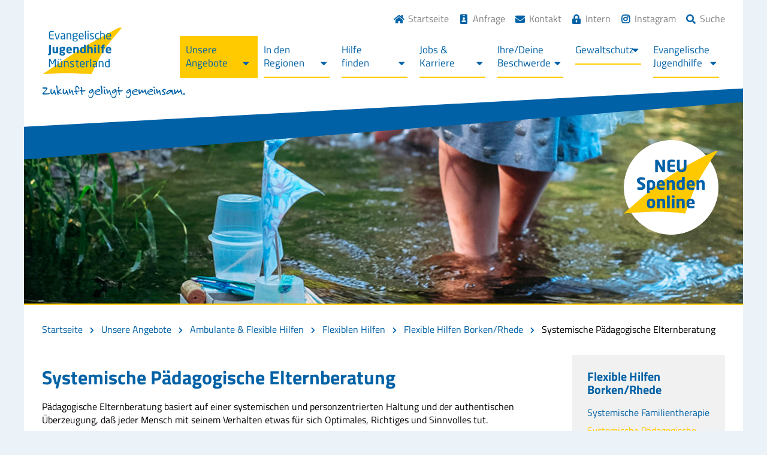

--- FILE ---
content_type: text/html; charset=UTF-8
request_url: https://www.ev-jugendhilfe.de/unsere-angebote/ambulante-hilfen/flexible-hilfen/flexible-hilfen-borken-rhede/systemische-paedagogische-elternberatung/
body_size: 17522
content:
<!DOCTYPE html>
<html lang="de">

<head>
    <meta charset="utf-8">
    <meta http-equiv="X-UA-Compatible" content="IE=edge">
    <meta name="viewport" content="width=device-width, initial-scale=1">
    <meta name="description" content="Evangelische Jugendhilfe Münsterland">
    <meta name="author" content="CREATEOCEANS GmbH & Co. KG, i.A. Sebastian Berkouwer">

    <title>Systemische Pädagogische Elternberatung | Evangelische Jugendhilfe Münsterland</title>
    <link rel="stylesheet" type="text/css" href="https://www.ev-jugendhilfe.de/wp-content/themes/ev-jugendhilfe/css/bootstrap-3.3.5/css/bootstrap.min.css">
    <link rel="stylesheet" type="text/css" href="https://www.ev-jugendhilfe.de/wp-content/themes/ev-jugendhilfe/css/fontawesome5/css/all.min.css">
    <link rel="stylesheet" type="text/css" href="https://www.ev-jugendhilfe.de/wp-content/themes/ev-jugendhilfe/fonts/titillium-web.css">
    <link rel="stylesheet" type="text/css" href="https://www.ev-jugendhilfe.de/wp-content/themes/ev-jugendhilfe/js/slick/slick.css"/>
    <link rel="stylesheet" type="text/css" href="https://www.ev-jugendhilfe.de/wp-content/themes/ev-jugendhilfe/js/slick/slick-theme.css"/>
	<link rel="stylesheet" type="text/css" href="https://www.ev-jugendhilfe.de/wp-content/themes/ev-jugendhilfe/js/fancybox/jquery.fancybox.min.css"/>
    <link rel="stylesheet" type="text/css" href="https://www.ev-jugendhilfe.de/wp-content/themes/ev-jugendhilfe/style.css">
    <!-- HTML5 shim and Respond.js for IE8 support of HTML5 elements and media queries -->
    <!--[if lt IE 9]>
    <script src="https://oss.maxcdn.com/html5shiv/3.7.2/html5shiv.min.js"></script>
    <script src="https://oss.maxcdn.com/respond/1.4.2/respond.min.js"></script>
    <![endif]-->
    
    <meta name='robots' content='index, follow, max-image-preview:large, max-snippet:-1, max-video-preview:-1' />

	<!-- This site is optimized with the Yoast SEO plugin v26.7 - https://yoast.com/wordpress/plugins/seo/ -->
	<meta name="description" content="Dies schafft die Möglichkeit, das Eltern sich auf neue Erziehungsvorstellungen einlassen können; bzw. Elternverantwortung und Erziehungskompetenz übernehmen oder erlernen wollen." />
	<link rel="canonical" href="https://www.ev-jugendhilfe.de/unsere-angebote/ambulante-hilfen/flexible-hilfen/flexible-hilfen-borken-rhede/systemische-paedagogische-elternberatung/" />
	<meta property="og:locale" content="de_DE" />
	<meta property="og:type" content="article" />
	<meta property="og:title" content="Systemische Pädagogische Elternberatung | Evangelische Jugendhilfe Münsterland" />
	<meta property="og:description" content="Dies schafft die Möglichkeit, das Eltern sich auf neue Erziehungsvorstellungen einlassen können; bzw. Elternverantwortung und Erziehungskompetenz übernehmen oder erlernen wollen." />
	<meta property="og:url" content="https://www.ev-jugendhilfe.de/unsere-angebote/ambulante-hilfen/flexible-hilfen/flexible-hilfen-borken-rhede/systemische-paedagogische-elternberatung/" />
	<meta property="og:site_name" content="Evangelische Jugendhilfe Münsterland" />
	<meta property="article:modified_time" content="2022-08-01T11:03:00+00:00" />
	<meta name="twitter:card" content="summary_large_image" />
	<meta name="twitter:label1" content="Geschätzte Lesezeit" />
	<meta name="twitter:data1" content="2 Minuten" />
	<script type="application/ld+json" class="yoast-schema-graph">{"@context":"https://schema.org","@graph":[{"@type":"WebPage","@id":"https://www.ev-jugendhilfe.de/unsere-angebote/ambulante-hilfen/flexible-hilfen/flexible-hilfen-borken-rhede/systemische-paedagogische-elternberatung/","url":"https://www.ev-jugendhilfe.de/unsere-angebote/ambulante-hilfen/flexible-hilfen/flexible-hilfen-borken-rhede/systemische-paedagogische-elternberatung/","name":"Systemische Pädagogische Elternberatung | Evangelische Jugendhilfe Münsterland","isPartOf":{"@id":"https://www.ev-jugendhilfe.de/#website"},"datePublished":"2021-03-02T10:27:21+00:00","dateModified":"2022-08-01T11:03:00+00:00","description":"Dies schafft die Möglichkeit, das Eltern sich auf neue Erziehungsvorstellungen einlassen können; bzw. Elternverantwortung und Erziehungskompetenz übernehmen oder erlernen wollen.","breadcrumb":{"@id":"https://www.ev-jugendhilfe.de/unsere-angebote/ambulante-hilfen/flexible-hilfen/flexible-hilfen-borken-rhede/systemische-paedagogische-elternberatung/#breadcrumb"},"inLanguage":"de","potentialAction":[{"@type":"ReadAction","target":["https://www.ev-jugendhilfe.de/unsere-angebote/ambulante-hilfen/flexible-hilfen/flexible-hilfen-borken-rhede/systemische-paedagogische-elternberatung/"]}]},{"@type":"BreadcrumbList","@id":"https://www.ev-jugendhilfe.de/unsere-angebote/ambulante-hilfen/flexible-hilfen/flexible-hilfen-borken-rhede/systemische-paedagogische-elternberatung/#breadcrumb","itemListElement":[{"@type":"ListItem","position":1,"name":"Startseite","item":"https://www.ev-jugendhilfe.de/"},{"@type":"ListItem","position":2,"name":"Unsere Angebote","item":"https://www.ev-jugendhilfe.de/unsere-angebote/"},{"@type":"ListItem","position":3,"name":"Ambulante &#038; Flexible Hilfen","item":"https://www.ev-jugendhilfe.de/unsere-angebote/ambulante-hilfen/"},{"@type":"ListItem","position":4,"name":"Flexiblen Hilfen","item":"https://www.ev-jugendhilfe.de/unsere-angebote/ambulante-hilfen/flexible-hilfen/"},{"@type":"ListItem","position":5,"name":"Flexible Hilfen Borken/Rhede","item":"https://www.ev-jugendhilfe.de/unsere-angebote/ambulante-hilfen/flexible-hilfen/flexible-hilfen-borken-rhede/"},{"@type":"ListItem","position":6,"name":"Systemische Pädagogische Elternberatung"}]},{"@type":"WebSite","@id":"https://www.ev-jugendhilfe.de/#website","url":"https://www.ev-jugendhilfe.de/","name":"Evangelische Jugendhilfe Münsterland","description":"Zukunft gelingt gemeinsam","publisher":{"@id":"https://www.ev-jugendhilfe.de/#organization"},"potentialAction":[{"@type":"SearchAction","target":{"@type":"EntryPoint","urlTemplate":"https://www.ev-jugendhilfe.de/?s={search_term_string}"},"query-input":{"@type":"PropertyValueSpecification","valueRequired":true,"valueName":"search_term_string"}}],"inLanguage":"de"},{"@type":"Organization","@id":"https://www.ev-jugendhilfe.de/#organization","name":"Evangelische Jugendhilfe Münsterland gGmbH","url":"https://www.ev-jugendhilfe.de/","logo":{"@type":"ImageObject","inLanguage":"de","@id":"https://www.ev-jugendhilfe.de/#/schema/logo/image/","url":"https://www.ev-jugendhilfe.de/wp-content/uploads/2020/12/logo.svg","contentUrl":"https://www.ev-jugendhilfe.de/wp-content/uploads/2020/12/logo.svg","width":1,"height":1,"caption":"Evangelische Jugendhilfe Münsterland gGmbH"},"image":{"@id":"https://www.ev-jugendhilfe.de/#/schema/logo/image/"}}]}</script>
	<!-- / Yoast SEO plugin. -->


<link rel='dns-prefetch' href='//cookieconsent.createoceans.com' />
<link rel="alternate" title="oEmbed (JSON)" type="application/json+oembed" href="https://www.ev-jugendhilfe.de/wp-json/oembed/1.0/embed?url=https%3A%2F%2Fwww.ev-jugendhilfe.de%2Funsere-angebote%2Fambulante-hilfen%2Fflexible-hilfen%2Fflexible-hilfen-borken-rhede%2Fsystemische-paedagogische-elternberatung%2F" />
<link rel="alternate" title="oEmbed (XML)" type="text/xml+oembed" href="https://www.ev-jugendhilfe.de/wp-json/oembed/1.0/embed?url=https%3A%2F%2Fwww.ev-jugendhilfe.de%2Funsere-angebote%2Fambulante-hilfen%2Fflexible-hilfen%2Fflexible-hilfen-borken-rhede%2Fsystemische-paedagogische-elternberatung%2F&#038;format=xml" />
<style id='wp-img-auto-sizes-contain-inline-css' type='text/css'>
img:is([sizes=auto i],[sizes^="auto," i]){contain-intrinsic-size:3000px 1500px}
/*# sourceURL=wp-img-auto-sizes-contain-inline-css */
</style>
<link rel='stylesheet' id='wp-block-library-css' href='https://www.ev-jugendhilfe.de/wp-includes/css/dist/block-library/style.min.css?ver=6.9' type='text/css' media='all' />
<style id='wp-block-heading-inline-css' type='text/css'>
h1:where(.wp-block-heading).has-background,h2:where(.wp-block-heading).has-background,h3:where(.wp-block-heading).has-background,h4:where(.wp-block-heading).has-background,h5:where(.wp-block-heading).has-background,h6:where(.wp-block-heading).has-background{padding:1.25em 2.375em}h1.has-text-align-left[style*=writing-mode]:where([style*=vertical-lr]),h1.has-text-align-right[style*=writing-mode]:where([style*=vertical-rl]),h2.has-text-align-left[style*=writing-mode]:where([style*=vertical-lr]),h2.has-text-align-right[style*=writing-mode]:where([style*=vertical-rl]),h3.has-text-align-left[style*=writing-mode]:where([style*=vertical-lr]),h3.has-text-align-right[style*=writing-mode]:where([style*=vertical-rl]),h4.has-text-align-left[style*=writing-mode]:where([style*=vertical-lr]),h4.has-text-align-right[style*=writing-mode]:where([style*=vertical-rl]),h5.has-text-align-left[style*=writing-mode]:where([style*=vertical-lr]),h5.has-text-align-right[style*=writing-mode]:where([style*=vertical-rl]),h6.has-text-align-left[style*=writing-mode]:where([style*=vertical-lr]),h6.has-text-align-right[style*=writing-mode]:where([style*=vertical-rl]){rotate:180deg}
/*# sourceURL=https://www.ev-jugendhilfe.de/wp-includes/blocks/heading/style.min.css */
</style>
<style id='wp-block-list-inline-css' type='text/css'>
ol,ul{box-sizing:border-box}:root :where(.wp-block-list.has-background){padding:1.25em 2.375em}
/*# sourceURL=https://www.ev-jugendhilfe.de/wp-includes/blocks/list/style.min.css */
</style>
<style id='wp-block-paragraph-inline-css' type='text/css'>
.is-small-text{font-size:.875em}.is-regular-text{font-size:1em}.is-large-text{font-size:2.25em}.is-larger-text{font-size:3em}.has-drop-cap:not(:focus):first-letter{float:left;font-size:8.4em;font-style:normal;font-weight:100;line-height:.68;margin:.05em .1em 0 0;text-transform:uppercase}body.rtl .has-drop-cap:not(:focus):first-letter{float:none;margin-left:.1em}p.has-drop-cap.has-background{overflow:hidden}:root :where(p.has-background){padding:1.25em 2.375em}:where(p.has-text-color:not(.has-link-color)) a{color:inherit}p.has-text-align-left[style*="writing-mode:vertical-lr"],p.has-text-align-right[style*="writing-mode:vertical-rl"]{rotate:180deg}
/*# sourceURL=https://www.ev-jugendhilfe.de/wp-includes/blocks/paragraph/style.min.css */
</style>
<style id='wp-block-separator-inline-css' type='text/css'>
@charset "UTF-8";.wp-block-separator{border:none;border-top:2px solid}:root :where(.wp-block-separator.is-style-dots){height:auto;line-height:1;text-align:center}:root :where(.wp-block-separator.is-style-dots):before{color:currentColor;content:"···";font-family:serif;font-size:1.5em;letter-spacing:2em;padding-left:2em}.wp-block-separator.is-style-dots{background:none!important;border:none!important}
/*# sourceURL=https://www.ev-jugendhilfe.de/wp-includes/blocks/separator/style.min.css */
</style>
<style id='global-styles-inline-css' type='text/css'>
:root{--wp--preset--aspect-ratio--square: 1;--wp--preset--aspect-ratio--4-3: 4/3;--wp--preset--aspect-ratio--3-4: 3/4;--wp--preset--aspect-ratio--3-2: 3/2;--wp--preset--aspect-ratio--2-3: 2/3;--wp--preset--aspect-ratio--16-9: 16/9;--wp--preset--aspect-ratio--9-16: 9/16;--wp--preset--color--black: #000000;--wp--preset--color--cyan-bluish-gray: #abb8c3;--wp--preset--color--white: #ffffff;--wp--preset--color--pale-pink: #f78da7;--wp--preset--color--vivid-red: #cf2e2e;--wp--preset--color--luminous-vivid-orange: #ff6900;--wp--preset--color--luminous-vivid-amber: #fcb900;--wp--preset--color--light-green-cyan: #7bdcb5;--wp--preset--color--vivid-green-cyan: #00d084;--wp--preset--color--pale-cyan-blue: #8ed1fc;--wp--preset--color--vivid-cyan-blue: #0693e3;--wp--preset--color--vivid-purple: #9b51e0;--wp--preset--gradient--vivid-cyan-blue-to-vivid-purple: linear-gradient(135deg,rgb(6,147,227) 0%,rgb(155,81,224) 100%);--wp--preset--gradient--light-green-cyan-to-vivid-green-cyan: linear-gradient(135deg,rgb(122,220,180) 0%,rgb(0,208,130) 100%);--wp--preset--gradient--luminous-vivid-amber-to-luminous-vivid-orange: linear-gradient(135deg,rgb(252,185,0) 0%,rgb(255,105,0) 100%);--wp--preset--gradient--luminous-vivid-orange-to-vivid-red: linear-gradient(135deg,rgb(255,105,0) 0%,rgb(207,46,46) 100%);--wp--preset--gradient--very-light-gray-to-cyan-bluish-gray: linear-gradient(135deg,rgb(238,238,238) 0%,rgb(169,184,195) 100%);--wp--preset--gradient--cool-to-warm-spectrum: linear-gradient(135deg,rgb(74,234,220) 0%,rgb(151,120,209) 20%,rgb(207,42,186) 40%,rgb(238,44,130) 60%,rgb(251,105,98) 80%,rgb(254,248,76) 100%);--wp--preset--gradient--blush-light-purple: linear-gradient(135deg,rgb(255,206,236) 0%,rgb(152,150,240) 100%);--wp--preset--gradient--blush-bordeaux: linear-gradient(135deg,rgb(254,205,165) 0%,rgb(254,45,45) 50%,rgb(107,0,62) 100%);--wp--preset--gradient--luminous-dusk: linear-gradient(135deg,rgb(255,203,112) 0%,rgb(199,81,192) 50%,rgb(65,88,208) 100%);--wp--preset--gradient--pale-ocean: linear-gradient(135deg,rgb(255,245,203) 0%,rgb(182,227,212) 50%,rgb(51,167,181) 100%);--wp--preset--gradient--electric-grass: linear-gradient(135deg,rgb(202,248,128) 0%,rgb(113,206,126) 100%);--wp--preset--gradient--midnight: linear-gradient(135deg,rgb(2,3,129) 0%,rgb(40,116,252) 100%);--wp--preset--font-size--small: 13px;--wp--preset--font-size--medium: 20px;--wp--preset--font-size--large: 36px;--wp--preset--font-size--x-large: 42px;--wp--preset--spacing--20: 0.44rem;--wp--preset--spacing--30: 0.67rem;--wp--preset--spacing--40: 1rem;--wp--preset--spacing--50: 1.5rem;--wp--preset--spacing--60: 2.25rem;--wp--preset--spacing--70: 3.38rem;--wp--preset--spacing--80: 5.06rem;--wp--preset--shadow--natural: 6px 6px 9px rgba(0, 0, 0, 0.2);--wp--preset--shadow--deep: 12px 12px 50px rgba(0, 0, 0, 0.4);--wp--preset--shadow--sharp: 6px 6px 0px rgba(0, 0, 0, 0.2);--wp--preset--shadow--outlined: 6px 6px 0px -3px rgb(255, 255, 255), 6px 6px rgb(0, 0, 0);--wp--preset--shadow--crisp: 6px 6px 0px rgb(0, 0, 0);}:where(.is-layout-flex){gap: 0.5em;}:where(.is-layout-grid){gap: 0.5em;}body .is-layout-flex{display: flex;}.is-layout-flex{flex-wrap: wrap;align-items: center;}.is-layout-flex > :is(*, div){margin: 0;}body .is-layout-grid{display: grid;}.is-layout-grid > :is(*, div){margin: 0;}:where(.wp-block-columns.is-layout-flex){gap: 2em;}:where(.wp-block-columns.is-layout-grid){gap: 2em;}:where(.wp-block-post-template.is-layout-flex){gap: 1.25em;}:where(.wp-block-post-template.is-layout-grid){gap: 1.25em;}.has-black-color{color: var(--wp--preset--color--black) !important;}.has-cyan-bluish-gray-color{color: var(--wp--preset--color--cyan-bluish-gray) !important;}.has-white-color{color: var(--wp--preset--color--white) !important;}.has-pale-pink-color{color: var(--wp--preset--color--pale-pink) !important;}.has-vivid-red-color{color: var(--wp--preset--color--vivid-red) !important;}.has-luminous-vivid-orange-color{color: var(--wp--preset--color--luminous-vivid-orange) !important;}.has-luminous-vivid-amber-color{color: var(--wp--preset--color--luminous-vivid-amber) !important;}.has-light-green-cyan-color{color: var(--wp--preset--color--light-green-cyan) !important;}.has-vivid-green-cyan-color{color: var(--wp--preset--color--vivid-green-cyan) !important;}.has-pale-cyan-blue-color{color: var(--wp--preset--color--pale-cyan-blue) !important;}.has-vivid-cyan-blue-color{color: var(--wp--preset--color--vivid-cyan-blue) !important;}.has-vivid-purple-color{color: var(--wp--preset--color--vivid-purple) !important;}.has-black-background-color{background-color: var(--wp--preset--color--black) !important;}.has-cyan-bluish-gray-background-color{background-color: var(--wp--preset--color--cyan-bluish-gray) !important;}.has-white-background-color{background-color: var(--wp--preset--color--white) !important;}.has-pale-pink-background-color{background-color: var(--wp--preset--color--pale-pink) !important;}.has-vivid-red-background-color{background-color: var(--wp--preset--color--vivid-red) !important;}.has-luminous-vivid-orange-background-color{background-color: var(--wp--preset--color--luminous-vivid-orange) !important;}.has-luminous-vivid-amber-background-color{background-color: var(--wp--preset--color--luminous-vivid-amber) !important;}.has-light-green-cyan-background-color{background-color: var(--wp--preset--color--light-green-cyan) !important;}.has-vivid-green-cyan-background-color{background-color: var(--wp--preset--color--vivid-green-cyan) !important;}.has-pale-cyan-blue-background-color{background-color: var(--wp--preset--color--pale-cyan-blue) !important;}.has-vivid-cyan-blue-background-color{background-color: var(--wp--preset--color--vivid-cyan-blue) !important;}.has-vivid-purple-background-color{background-color: var(--wp--preset--color--vivid-purple) !important;}.has-black-border-color{border-color: var(--wp--preset--color--black) !important;}.has-cyan-bluish-gray-border-color{border-color: var(--wp--preset--color--cyan-bluish-gray) !important;}.has-white-border-color{border-color: var(--wp--preset--color--white) !important;}.has-pale-pink-border-color{border-color: var(--wp--preset--color--pale-pink) !important;}.has-vivid-red-border-color{border-color: var(--wp--preset--color--vivid-red) !important;}.has-luminous-vivid-orange-border-color{border-color: var(--wp--preset--color--luminous-vivid-orange) !important;}.has-luminous-vivid-amber-border-color{border-color: var(--wp--preset--color--luminous-vivid-amber) !important;}.has-light-green-cyan-border-color{border-color: var(--wp--preset--color--light-green-cyan) !important;}.has-vivid-green-cyan-border-color{border-color: var(--wp--preset--color--vivid-green-cyan) !important;}.has-pale-cyan-blue-border-color{border-color: var(--wp--preset--color--pale-cyan-blue) !important;}.has-vivid-cyan-blue-border-color{border-color: var(--wp--preset--color--vivid-cyan-blue) !important;}.has-vivid-purple-border-color{border-color: var(--wp--preset--color--vivid-purple) !important;}.has-vivid-cyan-blue-to-vivid-purple-gradient-background{background: var(--wp--preset--gradient--vivid-cyan-blue-to-vivid-purple) !important;}.has-light-green-cyan-to-vivid-green-cyan-gradient-background{background: var(--wp--preset--gradient--light-green-cyan-to-vivid-green-cyan) !important;}.has-luminous-vivid-amber-to-luminous-vivid-orange-gradient-background{background: var(--wp--preset--gradient--luminous-vivid-amber-to-luminous-vivid-orange) !important;}.has-luminous-vivid-orange-to-vivid-red-gradient-background{background: var(--wp--preset--gradient--luminous-vivid-orange-to-vivid-red) !important;}.has-very-light-gray-to-cyan-bluish-gray-gradient-background{background: var(--wp--preset--gradient--very-light-gray-to-cyan-bluish-gray) !important;}.has-cool-to-warm-spectrum-gradient-background{background: var(--wp--preset--gradient--cool-to-warm-spectrum) !important;}.has-blush-light-purple-gradient-background{background: var(--wp--preset--gradient--blush-light-purple) !important;}.has-blush-bordeaux-gradient-background{background: var(--wp--preset--gradient--blush-bordeaux) !important;}.has-luminous-dusk-gradient-background{background: var(--wp--preset--gradient--luminous-dusk) !important;}.has-pale-ocean-gradient-background{background: var(--wp--preset--gradient--pale-ocean) !important;}.has-electric-grass-gradient-background{background: var(--wp--preset--gradient--electric-grass) !important;}.has-midnight-gradient-background{background: var(--wp--preset--gradient--midnight) !important;}.has-small-font-size{font-size: var(--wp--preset--font-size--small) !important;}.has-medium-font-size{font-size: var(--wp--preset--font-size--medium) !important;}.has-large-font-size{font-size: var(--wp--preset--font-size--large) !important;}.has-x-large-font-size{font-size: var(--wp--preset--font-size--x-large) !important;}
/*# sourceURL=global-styles-inline-css */
</style>

<style id='classic-theme-styles-inline-css' type='text/css'>
/*! This file is auto-generated */
.wp-block-button__link{color:#fff;background-color:#32373c;border-radius:9999px;box-shadow:none;text-decoration:none;padding:calc(.667em + 2px) calc(1.333em + 2px);font-size:1.125em}.wp-block-file__button{background:#32373c;color:#fff;text-decoration:none}
/*# sourceURL=/wp-includes/css/classic-themes.min.css */
</style>
<link rel='stylesheet' id='dnd-upload-cf7-css' href='https://www.ev-jugendhilfe.de/wp-content/plugins/drag-and-drop-multiple-file-upload-contact-form-7/assets/css/dnd-upload-cf7.css?ver=1.3.9.3' type='text/css' media='all' />
<link rel='stylesheet' id='contact-form-7-css' href='https://www.ev-jugendhilfe.de/wp-content/plugins/contact-form-7/includes/css/styles.css?ver=6.1.4' type='text/css' media='all' />
<link rel='stylesheet' id='wp-job-manager-job-listings-css' href='https://www.ev-jugendhilfe.de/wp-content/plugins/wp-job-manager/assets/dist/css/job-listings.css?ver=598383a28ac5f9f156e4' type='text/css' media='all' />
<link rel='stylesheet' id='rt-team-css-css' href='https://www.ev-jugendhilfe.de/wp-content/plugins/tlp-team/assets/css/tlpteam.css?ver=5.0.11' type='text/css' media='all' />
<link rel='stylesheet' id='rt-team-sc-css' href='https://www.ev-jugendhilfe.de/wp-content/uploads/tlp-team/team-sc.css?ver=1768468612' type='text/css' media='all' />
<link rel='stylesheet' id='cf7cf-style-css' href='https://www.ev-jugendhilfe.de/wp-content/plugins/cf7-conditional-fields/style.css?ver=2.6.7' type='text/css' media='all' />
<script type="text/javascript" src="https://cookieconsent.createoceans.com/js/main.js?ver=6.9" id="co-cookie-consent-script-js"></script>
<script type="text/javascript" src="https://www.ev-jugendhilfe.de/wp-includes/js/jquery/jquery.min.js?ver=3.7.1" id="jquery-core-js"></script>
<script type="text/javascript" src="https://www.ev-jugendhilfe.de/wp-includes/js/jquery/jquery-migrate.min.js?ver=3.4.1" id="jquery-migrate-js"></script>
<script type="text/javascript" id="cf7pp-redirect_method-js-extra">
/* <![CDATA[ */
var ajax_object_cf7pp = {"ajax_url":"https://www.ev-jugendhilfe.de/wp-admin/admin-ajax.php","rest_url":"https://www.ev-jugendhilfe.de/wp-json/cf7pp/v1/","request_method":"1","forms":"[]","path_paypal":"https://www.ev-jugendhilfe.de/?cf7pp_paypal_redirect=","path_stripe":"https://www.ev-jugendhilfe.de/?cf7pp_stripe_redirect=","method":"1"};
//# sourceURL=cf7pp-redirect_method-js-extra
/* ]]> */
</script>
<script type="text/javascript" src="https://www.ev-jugendhilfe.de/wp-content/plugins/contact-form-7-paypal-add-on/assets/js/redirect_method.js?ver=2.4.5" id="cf7pp-redirect_method-js"></script>
<link rel="https://api.w.org/" href="https://www.ev-jugendhilfe.de/wp-json/" /><link rel="alternate" title="JSON" type="application/json" href="https://www.ev-jugendhilfe.de/wp-json/wp/v2/pages/3945" /><link rel="EditURI" type="application/rsd+xml" title="RSD" href="https://www.ev-jugendhilfe.de/xmlrpc.php?rsd" />
<meta name="generator" content="WordPress 6.9" />
<link rel='shortlink' href='https://www.ev-jugendhilfe.de/?p=3945' />
<style type="text/css">.recentcomments a{display:inline !important;padding:0 !important;margin:0 !important;}</style><link rel="icon" href="https://www.ev-jugendhilfe.de/wp-content/uploads/2020/10/cropped-favicon-32x32.png" sizes="32x32" />
<link rel="icon" href="https://www.ev-jugendhilfe.de/wp-content/uploads/2020/10/cropped-favicon-192x192.png" sizes="192x192" />
<link rel="apple-touch-icon" href="https://www.ev-jugendhilfe.de/wp-content/uploads/2020/10/cropped-favicon-180x180.png" />
<meta name="msapplication-TileImage" content="https://www.ev-jugendhilfe.de/wp-content/uploads/2020/10/cropped-favicon-270x270.png" />
		<style type="text/css" id="wp-custom-css">
			.videoejhm
{width:400px; !important
height: auto;}

a.klimaschutz
{
	display:none!important;
}		</style>
		    
<!-- Matomo -->
<script>
  var _paq = window._paq = window._paq || [];
  /* tracker methods like "setCustomDimension" should be called before "trackPageView" */
  _paq.push(['trackPageView']);
  _paq.push(['enableLinkTracking']);
  (function() {
    var u="//analytics.ev-jugendhilfe.de/";
    _paq.push(['setTrackerUrl', u+'matomo.php']);
    _paq.push(['setSiteId', '2']);
    var d=document, g=d.createElement('script'), s=d.getElementsByTagName('script')[0];
    g.async=true; g.src=u+'matomo.js'; s.parentNode.insertBefore(g,s);
  })();
</script>
<!-- End Matomo Code -->
	
</head>

<body>

<header id="backtotop">
    <div class="container first-menu">
        <div class="toplinks">
        	<div class="menu-toplinks-menu-container"><ul id="menu-toplinks-menu" class="menu"><li id="menu-item-139" class="menu-item menu-item-type-post_type menu-item-object-page menu-item-home menu-item-139"><a href="https://www.ev-jugendhilfe.de/">Startseite</a></li>
<li id="menu-item-1953" class="menu-item menu-item-type-post_type menu-item-object-page menu-item-1953"><a href="https://www.ev-jugendhilfe.de/anfrage/">Anfrage</a></li>
<li id="menu-item-148" class="menu-item menu-item-type-post_type menu-item-object-page menu-item-148"><a href="https://www.ev-jugendhilfe.de/kontakt/">Kontakt</a></li>
<li id="menu-item-571" class="menu-item menu-item-type-custom menu-item-object-custom menu-item-571"><a target="_blank" href="https://intranet.ev-jugendhilfe.de/">Intern</a></li>
<li id="menu-item-11929" class="menu-item menu-item-type-custom menu-item-object-custom menu-item-11929"><a target="_blank" href="https://www.instagram.com/ejhmuensterland/">Instagram</a></li>
</ul></div><span class="suche"><span>Suche</span>
                    <div class="sfwrap">
                        <form method="get" id="searchformtop" action="/">
                            <label class="screen-reader-text" for="s">Suchform</label>
                           <input type="text" value="" name="s" id="s" />
                           <span class="button"><input type="submit" id="search_submit" value="Suchen" /></span>
                        </form>
                    </div>
				</span> 
        </div>
        <a href="/" class="logo">
            <img src="https://www.ev-jugendhilfe.de/wp-content/themes/ev-jugendhilfe/images/logo.svg" alt="Logo der Evangelischen Jugendhilfe">
        </a>
		<span class="claim"></span>
		<a class="klimaschutz" href="/evangelische-jugendhilfe/aktuelles/zusammen-energie-sparen/"><img alt="Sprechblase mit Klimaschutzinformation" src="https://www.ev-jugendhilfe.de/wp-content/themes/ev-jugendhilfe/images/klimaschutz-gelingt-gemeinsam.svg"></a>
        <nav>
            <div class="menu-inner">
                <div class="container">
                    
                    <div class="expand"><i class="fa fa-bars"></i><i class="fa fa-times"></i></div>
                    <div class="menu-hauptmenu-container"><ul id="menu-hauptmenu" class="menu"><li id="menu-item-29" class="menu-item menu-item-type-post_type menu-item-object-page current-page-ancestor menu-item-has-children menu-item-29"><a href="https://www.ev-jugendhilfe.de/unsere-angebote/">Unsere Angebote</a>
<ul class="sub-menu">
	<li id="menu-item-54" class="menu-item menu-item-type-post_type menu-item-object-page menu-item-has-children menu-item-54"><a href="https://www.ev-jugendhilfe.de/unsere-angebote/stationaere-teilstationaere-hilfen/">Stationäre &#038; teilstationäre Hilfen</a>
	<ul class="sub-menu">
		<li id="menu-item-113" class="menu-item menu-item-type-post_type menu-item-object-page menu-item-has-children menu-item-113"><a href="https://www.ev-jugendhilfe.de/unsere-angebote/stationaere-teilstationaere-hilfen/regelwohngruppen/">Regelwohngruppen</a>
		<ul class="sub-menu">
			<li id="menu-item-1333" class="menu-item menu-item-type-post_type menu-item-object-page menu-item-1333"><a href="https://www.ev-jugendhilfe.de/unsere-angebote/stationaere-teilstationaere-hilfen/regelwohngruppen/wohngruppe-ahaus/">WG Ahaus</a></li>
			<li id="menu-item-1332" class="menu-item menu-item-type-post_type menu-item-object-page menu-item-1332"><a href="https://www.ev-jugendhilfe.de/unsere-angebote/stationaere-teilstationaere-hilfen/regelwohngruppen/wohngruppe-gescher/">WG Gescher</a></li>
			<li id="menu-item-1324" class="menu-item menu-item-type-post_type menu-item-object-page menu-item-1324"><a href="https://www.ev-jugendhilfe.de/unsere-angebote/stationaere-teilstationaere-hilfen/regelwohngruppen/wohngruppe-rhede/">WG Rhede</a></li>
			<li id="menu-item-1327" class="menu-item menu-item-type-post_type menu-item-object-page menu-item-1327"><a href="https://www.ev-jugendhilfe.de/unsere-angebote/stationaere-teilstationaere-hilfen/regelwohngruppen/wohngruppe-muto-borken/">WG Muto Borken</a></li>
			<li id="menu-item-1323" class="menu-item menu-item-type-post_type menu-item-object-page menu-item-1323"><a href="https://www.ev-jugendhilfe.de/unsere-angebote/stationaere-teilstationaere-hilfen/regelwohngruppen/wohngruppe-videris-borken/">WG Videris Borken</a></li>
			<li id="menu-item-1326" class="menu-item menu-item-type-post_type menu-item-object-page menu-item-1326"><a href="https://www.ev-jugendhilfe.de/unsere-angebote/stationaere-teilstationaere-hilfen/regelwohngruppen/wohngruppe-neutor-coesfeld/">WG Neutor Coesfeld</a></li>
			<li id="menu-item-1329" class="menu-item menu-item-type-post_type menu-item-object-page menu-item-1329"><a href="https://www.ev-jugendhilfe.de/unsere-angebote/stationaere-teilstationaere-hilfen/regelwohngruppen/wohngruppe-kompass-coesfeld/">WG Kompass Coesfeld</a></li>
			<li id="menu-item-1334" class="menu-item menu-item-type-post_type menu-item-object-page menu-item-1334"><a href="https://www.ev-jugendhilfe.de/unsere-angebote/stationaere-teilstationaere-hilfen/regelwohngruppen/wohngruppe-am-schafberg-rheine/">WG Am Schafberg Rheine</a></li>
			<li id="menu-item-1328" class="menu-item menu-item-type-post_type menu-item-object-page menu-item-1328"><a href="https://www.ev-jugendhilfe.de/unsere-angebote/stationaere-teilstationaere-hilfen/regelwohngruppen/wohngruppe-levana-wettringen/">WG Levana Wettringen</a></li>
			<li id="menu-item-1331" class="menu-item menu-item-type-post_type menu-item-object-page menu-item-1331"><a href="https://www.ev-jugendhilfe.de/unsere-angebote/stationaere-teilstationaere-hilfen/regelwohngruppen/wohngruppe-hachstiege-steinfurt/">WG Hachstiege Steinfurt</a></li>
			<li id="menu-item-1325" class="menu-item menu-item-type-post_type menu-item-object-page menu-item-1325"><a href="https://www.ev-jugendhilfe.de/unsere-angebote/stationaere-teilstationaere-hilfen/regelwohngruppen/wohngruppe-nordwalde/">WG Nordwalde</a></li>
			<li id="menu-item-1337" class="menu-item menu-item-type-post_type menu-item-object-page menu-item-1337"><a href="https://www.ev-jugendhilfe.de/unsere-angebote/stationaere-teilstationaere-hilfen/regelwohngruppen/wohngruppe-emsdetten/">WG Emsdetten</a></li>
			<li id="menu-item-1330" class="menu-item menu-item-type-post_type menu-item-object-page menu-item-1330"><a href="https://www.ev-jugendhilfe.de/unsere-angebote/stationaere-teilstationaere-hilfen/regelwohngruppen/wohngruppe-hoerstel/">WG Bergstraße Hörstel</a></li>
			<li id="menu-item-1335" class="menu-item menu-item-type-post_type menu-item-object-page menu-item-1335"><a href="https://www.ev-jugendhilfe.de/unsere-angebote/stationaere-teilstationaere-hilfen/regelwohngruppen/wohngruppe-am-hermannsweg-tecklenburg/">WG Am Hermannsweg Tecklenburg</a></li>
			<li id="menu-item-1336" class="menu-item menu-item-type-post_type menu-item-object-page menu-item-1336"><a href="https://www.ev-jugendhilfe.de/unsere-angebote/stationaere-teilstationaere-hilfen/regelwohngruppen/wohngruppe-an-der-werse-muenster/">WG An der Werse Münster</a></li>
		</ul>
</li>
		<li id="menu-item-115" class="menu-item menu-item-type-post_type menu-item-object-page menu-item-has-children menu-item-115"><a href="https://www.ev-jugendhilfe.de/unsere-angebote/stationaere-teilstationaere-hilfen/jungenwohngruppen/">Jungenwohngruppen</a>
		<ul class="sub-menu">
			<li id="menu-item-1319" class="menu-item menu-item-type-post_type menu-item-object-page menu-item-1319"><a href="https://www.ev-jugendhilfe.de/?page_id=1296">Jungenwohngruppe Ochtrup</a></li>
			<li id="menu-item-1320" class="menu-item menu-item-type-post_type menu-item-object-page menu-item-1320"><a href="https://www.ev-jugendhilfe.de/unsere-angebote/stationaere-teilstationaere-hilfen/jungenwohngruppen/jungenwohngruppe-neue-mitte-in-recke/">Jungenwohngruppe Neue Mitte Recke</a></li>
		</ul>
</li>
		<li id="menu-item-467" class="menu-item menu-item-type-post_type menu-item-object-page menu-item-has-children menu-item-467"><a href="https://www.ev-jugendhilfe.de/unsere-angebote/stationaere-teilstationaere-hilfen/maedchenwohngruppen/">Mädchenwohngruppen</a>
		<ul class="sub-menu">
			<li id="menu-item-1318" class="menu-item menu-item-type-post_type menu-item-object-page menu-item-1318"><a href="https://www.ev-jugendhilfe.de/unsere-angebote/stationaere-teilstationaere-hilfen/maedchenwohngruppen/maedchenwohngruppe-am-tiggelsee/">Mädchenwohngruppe am Tiggelsee Steinfurt</a></li>
			<li id="menu-item-1317" class="menu-item menu-item-type-post_type menu-item-object-page menu-item-1317"><a href="https://www.ev-jugendhilfe.de/unsere-angebote/stationaere-teilstationaere-hilfen/maedchenwohngruppen/maedchenwohngruppe-emsdetten/">Mädchenwohngruppe Emsdetten</a></li>
			<li id="menu-item-1315" class="menu-item menu-item-type-post_type menu-item-object-page menu-item-1315"><a href="https://www.ev-jugendhilfe.de/unsere-angebote/stationaere-teilstationaere-hilfen/maedchenwohngruppen/therapeutische-wohngruppe-fuer-maedchen/">Therapeutische Wohngruppe für Mädchen</a></li>
			<li id="menu-item-1316" class="menu-item menu-item-type-post_type menu-item-object-page menu-item-1316"><a href="https://www.ev-jugendhilfe.de/unsere-angebote/stationaere-teilstationaere-hilfen/maedchenwohngruppen/maedchenwohngruppe-muenster/">Mädchenwohngruppe Groove</a></li>
		</ul>
</li>
		<li id="menu-item-471" class="menu-item menu-item-type-post_type menu-item-object-page menu-item-has-children menu-item-471"><a href="https://www.ev-jugendhilfe.de/unsere-angebote/stationaere-teilstationaere-hilfen/intensivgruppen/">Intensivwohngruppen</a>
		<ul class="sub-menu">
			<li id="menu-item-1312" class="menu-item menu-item-type-post_type menu-item-object-page menu-item-1312"><a href="https://www.ev-jugendhilfe.de/unsere-angebote/stationaere-teilstationaere-hilfen/intensivgruppen/intensivwohngruppe-metelen/">Intensivwohngruppe Metelen</a></li>
			<li id="menu-item-1311" class="menu-item menu-item-type-post_type menu-item-object-page menu-item-1311"><a href="https://www.ev-jugendhilfe.de/unsere-angebote/stationaere-teilstationaere-hilfen/intensivgruppen/kindergruppe-puenktchen-und-anton/">Kindergruppe Pünktchen und Anton Saerbeck</a></li>
			<li id="menu-item-1314" class="menu-item menu-item-type-post_type menu-item-object-page menu-item-1314"><a href="https://www.ev-jugendhilfe.de/unsere-angebote/stationaere-teilstationaere-hilfen/intensivgruppen/intensivwohngruppe-riesenbeck/">Intensivgruppe Hörstel</a></li>
			<li id="menu-item-1313" class="menu-item menu-item-type-post_type menu-item-object-page menu-item-1313"><a href="https://www.ev-jugendhilfe.de/unsere-angebote/stationaere-teilstationaere-hilfen/intensivgruppen/intensivwohngruppe-am-hermannsweg-tecklenburg/">Intensivwohngruppe am Hermannsweg Tecklenburg</a></li>
		</ul>
</li>
		<li id="menu-item-472" class="menu-item menu-item-type-post_type menu-item-object-page menu-item-has-children menu-item-472"><a href="https://www.ev-jugendhilfe.de/unsere-angebote/stationaere-teilstationaere-hilfen/diagnose-klaerungsgruppen/">Diagnose- &#038; Klärungsgruppen</a>
		<ul class="sub-menu">
			<li id="menu-item-1310" class="menu-item menu-item-type-post_type menu-item-object-page menu-item-1310"><a href="https://www.ev-jugendhilfe.de/unsere-angebote/stationaere-teilstationaere-hilfen/diagnose-klaerungsgruppen/diagnose-und-uebergangswohngruppe-hoerstel/">Diagnose- und Übergangswohngruppe Hörstel</a></li>
			<li id="menu-item-1309" class="menu-item menu-item-type-post_type menu-item-object-page menu-item-1309"><a href="https://www.ev-jugendhilfe.de/unsere-angebote/stationaere-teilstationaere-hilfen/diagnose-klaerungsgruppen/diagnose-und-uebergangswohngruppe-wettringen/">Diagnose- und Übergangswohngruppe Wettringen</a></li>
			<li id="menu-item-1308" class="menu-item menu-item-type-post_type menu-item-object-page menu-item-1308"><a href="https://www.ev-jugendhilfe.de/unsere-angebote/stationaere-teilstationaere-hilfen/diagnose-klaerungsgruppen/klaerungsgruppe-hoerstel/">Klärungs- und Reintegrationsgruppe Hörstel</a></li>
		</ul>
</li>
		<li id="menu-item-470" class="menu-item menu-item-type-post_type menu-item-object-page menu-item-has-children menu-item-470"><a href="https://www.ev-jugendhilfe.de/unsere-angebote/stationaere-teilstationaere-hilfen/sozial-betreutes-wohnen/">Sozial betreutes Wohnen</a>
		<ul class="sub-menu">
			<li id="menu-item-11446" class="menu-item menu-item-type-post_type menu-item-object-page menu-item-11446"><a href="https://www.ev-jugendhilfe.de/unsere-angebote/mutter-vater-kind-betreuung/mobile-betreuung-ibbenbueren/">Mobile Betreuung Ibbenbüren</a></li>
			<li id="menu-item-1370" class="menu-item menu-item-type-post_type menu-item-object-page menu-item-1370"><a href="https://www.ev-jugendhilfe.de/unsere-angebote/stationaere-teilstationaere-hilfen/sozial-betreutes-wohnen/sozialpaedagogisch-betreutes-wohnen-rhede/">Sozialpädagogisch Betreutes Wohnen Rhede</a></li>
			<li id="menu-item-1360" class="menu-item menu-item-type-post_type menu-item-object-page menu-item-1360"><a href="https://www.ev-jugendhilfe.de/unsere-angebote/stationaere-teilstationaere-hilfen/sozial-betreutes-wohnen/verselbststaendigungshilfen-lengerich/">Verselbstständigungshilfen Lengerich</a></li>
		</ul>
</li>
		<li id="menu-item-114" class="menu-item menu-item-type-post_type menu-item-object-page menu-item-has-children menu-item-114"><a href="https://www.ev-jugendhilfe.de/unsere-angebote/stationaere-teilstationaere-hilfen/tagesgruppen/">Tagesgruppen</a>
		<ul class="sub-menu">
			<li id="menu-item-1350" class="menu-item menu-item-type-post_type menu-item-object-page menu-item-1350"><a href="https://www.ev-jugendhilfe.de/unsere-angebote/stationaere-teilstationaere-hilfen/tagesgruppen/tagesgruppe-borken/">Tagesgruppe Borken</a></li>
			<li id="menu-item-1349" class="menu-item menu-item-type-post_type menu-item-object-page menu-item-1349"><a href="https://www.ev-jugendhilfe.de/unsere-angebote/stationaere-teilstationaere-hilfen/tagesgruppen/tagesgruppe-rhede/">Tagesgruppe Rhede</a></li>
			<li id="menu-item-1351" class="menu-item menu-item-type-post_type menu-item-object-page menu-item-1351"><a href="https://www.ev-jugendhilfe.de/unsere-angebote/stationaere-teilstationaere-hilfen/tagesgruppen/tagesgruppe-bocholt/">Tagesgruppe Bocholt</a></li>
			<li id="menu-item-1352" class="menu-item menu-item-type-post_type menu-item-object-page menu-item-1352"><a href="https://www.ev-jugendhilfe.de/unsere-angebote/stationaere-teilstationaere-hilfen/tagesgruppen/tagesgruppe-vosshuegel/">Tagesgruppe Voßhügel Ibbenbüren</a></li>
			<li id="menu-item-1348" class="menu-item menu-item-type-post_type menu-item-object-page menu-item-1348"><a href="https://www.ev-jugendhilfe.de/unsere-angebote/stationaere-teilstationaere-hilfen/tagesgruppen/gruppe-vor-ort-ibbenbueren/">Sozialpädagogischer Gruppe „Vor Ort“ Ibbenbüren</a></li>
		</ul>
</li>
		<li id="menu-item-6956" class="menu-item menu-item-type-post_type menu-item-object-page menu-item-6956"><a href="https://www.ev-jugendhilfe.de/unsere-angebote/stationaere-teilstationaere-hilfen/sozialpaedagogische-lebensgemeinschaften/">Sozialpädagogische Lebensgemeinschaften</a></li>
	</ul>
</li>
	<li id="menu-item-42104" class="menu-item menu-item-type-post_type menu-item-object-page menu-item-has-children menu-item-42104"><a href="https://www.ev-jugendhilfe.de/unsere-angebote/pflegefamilie-mehr/inobhutnahme-uebergang/">Inobhutnahme/Übergang</a>
	<ul class="sub-menu">
		<li id="menu-item-42119" class="menu-item menu-item-type-post_type menu-item-object-page menu-item-42119"><a href="https://www.ev-jugendhilfe.de/unsere-angebote/pflegefamilie-mehr/inobhutnahme-uebergang/inobhutnahme-bereitschaftspflege/">Inobhutnahme / Bereitschaftspflege</a></li>
		<li id="menu-item-481" class="menu-item menu-item-type-post_type menu-item-object-page menu-item-481"><a href="https://www.ev-jugendhilfe.de/unsere-angebote/pflegefamilie-mehr/inobhutnahme-uebergang/kinderschutzstelle/">Kinderschutzstelle Ibbenbüren</a></li>
		<li id="menu-item-479" class="menu-item menu-item-type-post_type menu-item-object-page menu-item-479"><a href="https://www.ev-jugendhilfe.de/unsere-angebote/pflegefamilie-mehr/inobhutnahme-uebergang/jugendschutzstelle/">Kinder- und Jugendschutzstelle Hörstel</a></li>
		<li id="menu-item-478" class="menu-item menu-item-type-post_type menu-item-object-page menu-item-478"><a href="https://www.ev-jugendhilfe.de/unsere-angebote/pflegefamilie-mehr/inobhutnahme-uebergang/diagnose-klaerungsgruppen/">Diagnose- &#038; Klärungsgruppen</a></li>
		<li id="menu-item-480" class="menu-item menu-item-type-post_type menu-item-object-page menu-item-480"><a href="https://www.ev-jugendhilfe.de/unsere-angebote/pflegefamilie-mehr/inobhutnahme-uebergang/ambulante-krisendienst-kreis-steinfurt/">Ambulanter Krisendienst Kreis Steinfurt</a></li>
	</ul>
</li>
	<li id="menu-item-58" class="menu-item menu-item-type-post_type menu-item-object-page menu-item-has-children menu-item-58"><a href="https://www.ev-jugendhilfe.de/unsere-angebote/pflegefamilie-mehr/">Pflegefamilie &#038; mehr</a>
	<ul class="sub-menu">
		<li id="menu-item-7107" class="menu-item menu-item-type-post_type menu-item-object-page menu-item-7107"><a href="https://www.ev-jugendhilfe.de/unsere-angebote/pflegefamilie-mehr/familien-gesucht/">Familien gesucht!</a></li>
		<li id="menu-item-128" class="menu-item menu-item-type-post_type menu-item-object-page menu-item-has-children menu-item-128"><a href="https://www.ev-jugendhilfe.de/unsere-angebote/pflegefamilie-mehr/kompetenzzentrum-pflegefamilie/">KompetenzZentrum Pflegefamilien</a>
		<ul class="sub-menu">
			<li id="menu-item-1748" class="menu-item menu-item-type-post_type menu-item-object-page menu-item-1748"><a href="https://www.ev-jugendhilfe.de/unsere-angebote/pflegefamilie-mehr/kompetenzzentrum-pflegefamilie/ansprechpartner/">Ansprechpartner*innen</a></li>
			<li id="menu-item-1747" class="menu-item menu-item-type-post_type menu-item-object-page menu-item-1747"><a href="https://www.ev-jugendhilfe.de/unsere-angebote/pflegefamilie-mehr/kompetenzzentrum-pflegefamilie/westfaelische-pflegefamilie/">Westfälische Pflegefamilie</a></li>
			<li id="menu-item-1745" class="menu-item menu-item-type-post_type menu-item-object-page menu-item-1745"><a href="https://www.ev-jugendhilfe.de/unsere-angebote/pflegefamilie-mehr/kompetenzzentrum-pflegefamilie/leistungen/">Leistungen</a></li>
			<li id="menu-item-1746" class="menu-item menu-item-type-post_type menu-item-object-page menu-item-1746"><a href="https://www.ev-jugendhilfe.de/unsere-angebote/pflegefamilie-mehr/kompetenzzentrum-pflegefamilie/betreuungsformen/">Betreuungsformen</a></li>
		</ul>
</li>
		<li id="menu-item-131" class="menu-item menu-item-type-post_type menu-item-object-page menu-item-131"><a href="https://www.ev-jugendhilfe.de/unsere-angebote/stationaere-teilstationaere-hilfen/sozialpaedagogische-lebensgemeinschaften/">Sozialpädagogische Lebensgemeinschaften</a></li>
		<li id="menu-item-129" class="menu-item menu-item-type-post_type menu-item-object-page menu-item-has-children menu-item-129"><a href="https://www.ev-jugendhilfe.de/unsere-angebote/pflegefamilie-mehr/gastfamilien-jumega/">Gastfamilien – JuMeGa®</a>
		<ul class="sub-menu">
			<li id="menu-item-1388" class="menu-item menu-item-type-post_type menu-item-object-page menu-item-1388"><a href="https://www.ev-jugendhilfe.de/unsere-angebote/pflegefamilie-mehr/gastfamilien-jumega/jumega-nord-hoerstel/">JuMeGa Nord Hörstel</a></li>
			<li id="menu-item-1389" class="menu-item menu-item-type-post_type menu-item-object-page menu-item-1389"><a href="https://www.ev-jugendhilfe.de/unsere-angebote/pflegefamilie-mehr/gastfamilien-jumega/jumega-sued-coesfeld/">JuMeGa Süd Coesfeld</a></li>
		</ul>
</li>
		<li id="menu-item-42114" class="menu-item menu-item-type-post_type menu-item-object-page menu-item-42114"><a href="https://www.ev-jugendhilfe.de/unsere-angebote/pflegefamilie-mehr/inobhutnahme-uebergang/inobhutnahme-bereitschaftspflege/">Inobhutnahme / Bereitschaftspflege</a></li>
		<li id="menu-item-16987" class="menu-item menu-item-type-post_type menu-item-object-page menu-item-16987"><a href="https://www.ev-jugendhilfe.de/unsere-angebote/pflegefamilie-mehr/unser-maskottchen-toni/">Unser Maskottchen Toni</a></li>
	</ul>
</li>
	<li id="menu-item-61" class="menu-item menu-item-type-post_type menu-item-object-page menu-item-has-children menu-item-61"><a href="https://www.ev-jugendhilfe.de/unsere-angebote/mutter-vater-kind-betreuung/">Mutter-/Vater-Kind-Betreuung</a>
	<ul class="sub-menu">
		<li id="menu-item-118" class="menu-item menu-item-type-post_type menu-item-object-page menu-item-118"><a href="https://www.ev-jugendhilfe.de/?page_id=73">Therapeutisches Zentrum</a></li>
		<li id="menu-item-2681" class="menu-item menu-item-type-post_type menu-item-object-page menu-item-2681"><a href="https://www.ev-jugendhilfe.de/unsere-angebote/mutter-vater-kind-betreuung/mutter-vater-kind-betreuung-coesfeld/">Mutter-/Vater-Kind-Betreuung Coesfeld</a></li>
		<li id="menu-item-2680" class="menu-item menu-item-type-post_type menu-item-object-page menu-item-2680"><a href="https://www.ev-jugendhilfe.de/unsere-angebote/mutter-vater-kind-betreuung/mutter-vater-kind-betreuung-duelmen/">Mutter-/Vater-Kind-Betreuung Dülmen</a></li>
		<li id="menu-item-485" class="menu-item menu-item-type-post_type menu-item-object-page menu-item-485"><a href="https://www.ev-jugendhilfe.de/unsere-angebote/mutter-vater-kind-betreuung/mutter-kind-haus-kataluma/">Mutter-Kind-Haus Kataluma Hörstel</a></li>
		<li id="menu-item-1701" class="menu-item menu-item-type-post_type menu-item-object-page menu-item-1701"><a href="https://www.ev-jugendhilfe.de/unsere-angebote/mutter-vater-kind-betreuung/sozialpaedagogisch-betreutes-wohnen-hoerstel/">Löwenzahn – Betreutes Wohnen Mutter/Vater und Kind</a></li>
		<li id="menu-item-486" class="menu-item menu-item-type-post_type menu-item-object-page menu-item-486"><a href="https://www.ev-jugendhilfe.de/unsere-angebote/mutter-vater-kind-betreuung/mutter-kind-betreuung-gescher/">Mutter-Kind-Betreuung Gescher</a></li>
		<li id="menu-item-1369" class="menu-item menu-item-type-post_type menu-item-object-page menu-item-1369"><a href="https://www.ev-jugendhilfe.de/unsere-angebote/stationaere-teilstationaere-hilfen/sozial-betreutes-wohnen/sozialpaedagogisch-betreutes-wohnen-steinfurt/">Sozialpädagogisch Betreutes Wohnen Steinfurt</a></li>
		<li id="menu-item-136" class="menu-item menu-item-type-post_type menu-item-object-page menu-item-136"><a href="https://www.ev-jugendhilfe.de/unsere-angebote/mutter-vater-kind-betreuung/mobile-betreuung-ibbenbueren/">Mobile Betreuung Ibbenbüren</a></li>
		<li id="menu-item-487" class="menu-item menu-item-type-post_type menu-item-object-page menu-item-487"><a href="https://www.ev-jugendhilfe.de/unsere-angebote/stationaere-teilstationaere-hilfen/sozial-betreutes-wohnen/mobile-betreuung-rheine/">Mobile Betreuung Rheine</a></li>
		<li id="menu-item-1727" class="menu-item menu-item-type-post_type menu-item-object-page menu-item-1727"><a href="https://www.ev-jugendhilfe.de/unsere-angebote/stationaere-teilstationaere-hilfen/sozial-betreutes-wohnen/mobile-betreuung-hoerstel/">Mobile Betreuung Hörstel</a></li>
	</ul>
</li>
	<li id="menu-item-55" class="menu-item menu-item-type-post_type menu-item-object-page current-page-ancestor menu-item-has-children menu-item-55"><a href="https://www.ev-jugendhilfe.de/unsere-angebote/ambulante-hilfen/">Ambulante &#038; Flexible Hilfen</a>
	<ul class="sub-menu">
		<li id="menu-item-116" class="menu-item menu-item-type-post_type menu-item-object-page current-page-ancestor menu-item-has-children menu-item-116"><a href="https://www.ev-jugendhilfe.de/unsere-angebote/ambulante-hilfen/flexible-hilfen/">Flexiblen Hilfen</a>
		<ul class="sub-menu">
			<li id="menu-item-1734" class="menu-item menu-item-type-post_type menu-item-object-page menu-item-1734"><a href="https://www.ev-jugendhilfe.de/unsere-angebote/ambulante-hilfen/flexible-hilfen/flexible-hilfen-gescher-stadtlohn/">Flexible Hilfen Gescher/Stadtlohn</a></li>
			<li id="menu-item-1733" class="menu-item menu-item-type-post_type menu-item-object-page current-page-ancestor menu-item-1733"><a href="https://www.ev-jugendhilfe.de/unsere-angebote/ambulante-hilfen/flexible-hilfen/flexible-hilfen-borken-rhede/">Flexible Hilfen Borken/Rhede</a></li>
			<li id="menu-item-1728" class="menu-item menu-item-type-post_type menu-item-object-page menu-item-1728"><a href="https://www.ev-jugendhilfe.de/?page_id=1723">Flexible Hilfen Coesfeld</a></li>
			<li id="menu-item-1731" class="menu-item menu-item-type-post_type menu-item-object-page menu-item-1731"><a href="https://www.ev-jugendhilfe.de/unsere-angebote/ambulante-hilfen/flexible-hilfen/flexible-hilfen-duelmen-luedinghausen/">Flexible Hilfen Dülmen/Lüdinghausen</a></li>
			<li id="menu-item-1736" class="menu-item menu-item-type-post_type menu-item-object-page menu-item-1736"><a href="https://www.ev-jugendhilfe.de/unsere-angebote/ambulante-hilfen/flexible-hilfen/flexible-hilfen-bad-iburg-lengerich/">Flexible Hilfe Bad Iburg/ Lengerich</a></li>
			<li id="menu-item-1735" class="menu-item menu-item-type-post_type menu-item-object-page menu-item-1735"><a href="https://www.ev-jugendhilfe.de/unsere-angebote/ambulante-hilfen/flexible-hilfen/flexible-familienhilfen-ibbenbueren/">Flexible Familienhilfen Ibbenbüren</a></li>
			<li id="menu-item-1730" class="menu-item menu-item-type-post_type menu-item-object-page menu-item-1730"><a href="https://www.ev-jugendhilfe.de/unsere-angebote/ambulante-hilfen/flexible-hilfen/flexible-hilfen-rheine/">Flexible Hilfen Rheine</a></li>
			<li id="menu-item-1729" class="menu-item menu-item-type-post_type menu-item-object-page menu-item-1729"><a href="https://www.ev-jugendhilfe.de/unsere-angebote/ambulante-hilfen/flexible-hilfen/flexible-hilfen-steinfurt-emsdetten-greven/">Flexible Hilfen Steinfurt-Emsdetten-Greven</a></li>
			<li id="menu-item-117" class="menu-item menu-item-type-post_type menu-item-object-page menu-item-117"><a href="https://www.ev-jugendhilfe.de/unsere-angebote/ambulante-hilfen/flexible-hilfen/ambulante-erzieherische-hilfen/">Ambulante erzieherische Hilfen Münster</a></li>
		</ul>
</li>
		<li id="menu-item-473" class="menu-item menu-item-type-post_type menu-item-object-page menu-item-473"><a href="https://www.ev-jugendhilfe.de/unsere-angebote/ambulante-hilfen/betriebliche-sozialberatung-muensterland/">Betriebliche Sozialberatung Münsterland</a></li>
	</ul>
</li>
	<li id="menu-item-62" class="menu-item menu-item-type-post_type menu-item-object-page menu-item-has-children menu-item-62"><a href="https://www.ev-jugendhilfe.de/unsere-angebote/beratung-therapie/">Beratung &#038; Therapie</a>
	<ul class="sub-menu">
		<li id="menu-item-488" class="menu-item menu-item-type-post_type menu-item-object-page menu-item-488"><a href="https://www.ev-jugendhilfe.de/unsere-angebote/beratung-therapie/psychologischer-dienst/">Psychologischer Dienst</a></li>
		<li id="menu-item-5743" class="menu-item menu-item-type-post_type menu-item-object-page menu-item-5743"><a href="https://www.ev-jugendhilfe.de/unsere-angebote/angebote-in-schulen-2/coolness-kompetenztraining/">Coolness- &#038; Kompetenztraining</a></li>
		<li id="menu-item-2472" class="menu-item menu-item-type-post_type menu-item-object-page menu-item-2472"><a href="https://www.ev-jugendhilfe.de/unsere-angebote/jugendsozialarbeit/jugendmigrationsdienste/jugendmigrationsdienst-steinfurt/">Jugendmigrationsdienst Steinfurt</a></li>
		<li id="menu-item-31778" class="menu-item menu-item-type-post_type menu-item-object-page menu-item-31778"><a href="https://www.ev-jugendhilfe.de/unsere-angebote/beratung-therapie/therapeutisches-zentrum-coesfeld/">Therapeutisches Zentrum Coesfeld</a></li>
		<li id="menu-item-2471" class="menu-item menu-item-type-post_type menu-item-object-page menu-item-2471"><a href="https://www.ev-jugendhilfe.de/unsere-angebote/jugendsozialarbeit/jugendmigrationsdienste/jugendmigrationsdienst-gronau/">Jugendmigrationsdienst Gronau</a></li>
		<li id="menu-item-9092" class="menu-item menu-item-type-post_type menu-item-object-page menu-item-9092"><a href="https://www.ev-jugendhilfe.de/unsere-angebote/beruf-qualifizierung/jugendberatung-steinfurt/">Jugendberatung Steinfurt</a></li>
		<li id="menu-item-2475" class="menu-item menu-item-type-post_type menu-item-object-page menu-item-2475"><a href="https://www.ev-jugendhilfe.de/unsere-angebote/ambulante-hilfen/betriebliche-sozialberatung-muensterland/">Betriebliche Sozialberatung Münsterland</a></li>
		<li id="menu-item-5719" class="menu-item menu-item-type-post_type menu-item-object-page menu-item-5719"><a href="https://www.ev-jugendhilfe.de/unsere-angebote/beratung-therapie/psychotherapeutische-ambulanz-coesfeld/">Psychotherapeutische Ambulanz Coesfeld</a></li>
		<li id="menu-item-6015" class="menu-item menu-item-type-post_type menu-item-object-page menu-item-6015"><a href="https://www.ev-jugendhilfe.de/unsere-angebote/beratung-therapie/elternseminar-incredible-years/">Elternseminar Incredible Years</a></li>
		<li id="menu-item-6016" class="menu-item menu-item-type-post_type menu-item-object-page menu-item-6016"><a href="https://www.ev-jugendhilfe.de/unsere-angebote/beratung-therapie/baby-bedenkzeit/">Baby-Bedenkzeit</a></li>
		<li id="menu-item-6014" class="menu-item menu-item-type-post_type menu-item-object-page menu-item-6014"><a href="https://www.ev-jugendhilfe.de/unsere-angebote/beratung-therapie/reittherapie-hoerstel/">Reittherapie Hörstel</a></li>
	</ul>
</li>
	<li id="menu-item-60" class="menu-item menu-item-type-post_type menu-item-object-page menu-item-has-children menu-item-60"><a href="https://www.ev-jugendhilfe.de/unsere-angebote/jugendsozialarbeit/">Jugendsozialarbeit</a>
	<ul class="sub-menu">
		<li id="menu-item-29692" class="menu-item menu-item-type-post_type menu-item-object-page menu-item-29692"><a href="https://www.ev-jugendhilfe.de/unsere-angebote/jugendsozialarbeit/bruecke/">Brücke Greven</a></li>
		<li id="menu-item-482" class="menu-item menu-item-type-post_type menu-item-object-page menu-item-482"><a href="https://www.ev-jugendhilfe.de/unsere-angebote/jugendsozialarbeit/streetwork/">Streetwork Hörstel</a></li>
		<li id="menu-item-11911" class="menu-item menu-item-type-post_type menu-item-object-page menu-item-11911"><a href="https://www.ev-jugendhilfe.de/unsere-angebote/jugendsozialarbeit/jugendarbeit-puesselbueren/">Jugendarbeit Püsselbüren</a></li>
		<li id="menu-item-43457" class="menu-item menu-item-type-post_type menu-item-object-page menu-item-43457"><a href="https://www.ev-jugendhilfe.de/unsere-angebote/jugendsozialarbeit/streetwork-ibbenbueren/">Streetwork Ibbenbüren</a></li>
		<li id="menu-item-134" class="menu-item menu-item-type-post_type menu-item-object-page menu-item-134"><a href="https://www.ev-jugendhilfe.de/unsere-angebote/jugendsozialarbeit/jugendzentrum-schoeppingen/">Jugendzentrum Schöppingen</a></li>
		<li id="menu-item-5232" class="menu-item menu-item-type-post_type menu-item-object-page menu-item-has-children menu-item-5232"><a href="https://www.ev-jugendhilfe.de/unsere-angebote/jugendsozialarbeit/jugendmigrationsdienste/">Jugendmigrationsdienste</a>
		<ul class="sub-menu">
			<li id="menu-item-1686" class="menu-item menu-item-type-post_type menu-item-object-page menu-item-1686"><a href="https://www.ev-jugendhilfe.de/unsere-angebote/jugendsozialarbeit/jugendmigrationsdienste/jugendmigrationsdienst-steinfurt/">Jugendmigrationsdienst Steinfurt</a></li>
			<li id="menu-item-133" class="menu-item menu-item-type-post_type menu-item-object-page menu-item-133"><a href="https://www.ev-jugendhilfe.de/unsere-angebote/jugendsozialarbeit/jugendmigrationsdienste/jugendmigrationsdienst-gronau/">Jugendmigrationsdienst Gronau</a></li>
		</ul>
</li>
		<li id="menu-item-2476" class="menu-item menu-item-type-post_type menu-item-object-page menu-item-2476"><a href="https://www.ev-jugendhilfe.de/unsere-angebote/beruf-qualifizierung/jugendwerkstatt-steinfurt/">Jugendwerkstatt Steinfurt</a></li>
		<li id="menu-item-2495" class="menu-item menu-item-type-post_type menu-item-object-page menu-item-2495"><a href="https://www.ev-jugendhilfe.de/unsere-angebote/jugendsozialarbeit/plan-g-gronau/">Plan-G Gronau</a></li>
		<li id="menu-item-42870" class="menu-item menu-item-type-post_type menu-item-object-page menu-item-42870"><a href="https://www.ev-jugendhilfe.de/unsere-angebote/jugendsozialarbeit/kurve-kriegen/">&#8222;Kurve kriegen&#8220;</a></li>
		<li id="menu-item-42865" class="menu-item menu-item-type-post_type menu-item-object-page menu-item-42865"><a href="https://www.ev-jugendhilfe.de/unsere-angebote/jugendsozialarbeit/systemspringerbegleitung/">Systemspringerbegleitung</a></li>
	</ul>
</li>
	<li id="menu-item-121" class="menu-item menu-item-type-post_type menu-item-object-page menu-item-121"><a href="https://www.ev-jugendhilfe.de/unsere-angebote/kindertagesstaetten-kitas/">Kindertagesstätten – Kitas</a></li>
	<li id="menu-item-56" class="menu-item menu-item-type-post_type menu-item-object-page menu-item-has-children menu-item-56"><a href="https://www.ev-jugendhilfe.de/unsere-angebote/angebote-in-schulen-2/">Angebote in Schulen</a>
	<ul class="sub-menu">
		<li id="menu-item-122" class="menu-item menu-item-type-post_type menu-item-object-page menu-item-has-children menu-item-122"><a href="https://www.ev-jugendhilfe.de/unsere-angebote/angebote-in-schulen-2/ogs-und-uemi/">OGS &#038; ÜMI</a>
		<ul class="sub-menu">
			<li id="menu-item-1627" class="menu-item menu-item-type-post_type menu-item-object-page menu-item-1627"><a href="https://www.ev-jugendhilfe.de/unsere-angebote/angebote-in-schulen-2/ogs-und-uemi/ogs-johann-walling-schule-borken/">OGS Johann-Walling-Schule Borken</a></li>
			<li id="menu-item-1628" class="menu-item menu-item-type-post_type menu-item-object-page menu-item-1628"><a href="https://www.ev-jugendhilfe.de/unsere-angebote/angebote-in-schulen-2/ogs-und-uemi/ogs-josefschule-borken/">OGS Josefschule Borken</a></li>
			<li id="menu-item-1626" class="menu-item menu-item-type-post_type menu-item-object-page menu-item-1626"><a href="https://www.ev-jugendhilfe.de/unsere-angebote/angebote-in-schulen-2/ogs-und-uemi/ogs-remigiusgrundschule-borken/">OGS Remigiusgrundschule Borken</a></li>
			<li id="menu-item-1625" class="menu-item menu-item-type-post_type menu-item-object-page menu-item-1625"><a href="https://www.ev-jugendhilfe.de/unsere-angebote/angebote-in-schulen-2/ogs-und-uemi/ogs-silvesterschule-erle-raesfeld/">OGS Silvesterschule Erle Raesfeld</a></li>
			<li id="menu-item-1624" class="menu-item menu-item-type-post_type menu-item-object-page menu-item-1624"><a href="https://www.ev-jugendhilfe.de/unsere-angebote/angebote-in-schulen-2/ogs-und-uemi/ogs-bismarckschule-steinfurt/">OGS und ÜMI Bismarckschule Steinfurt</a></li>
			<li id="menu-item-1623" class="menu-item menu-item-type-post_type menu-item-object-page menu-item-1623"><a href="https://www.ev-jugendhilfe.de/unsere-angebote/angebote-in-schulen-2/ogs-und-uemi/ogs-grundschule-dumte/">OGS Grundschule Steinfurt Dumte</a></li>
			<li id="menu-item-1622" class="menu-item menu-item-type-post_type menu-item-object-page menu-item-1622"><a href="https://www.ev-jugendhilfe.de/unsere-angebote/angebote-in-schulen-2/ogs-und-uemi/ogs-regenbogenschule-steinfurt/">OGS und ÜMI Regenbogenschule Steinfurt</a></li>
			<li id="menu-item-1621" class="menu-item menu-item-type-post_type menu-item-object-page menu-item-1621"><a href="https://www.ev-jugendhilfe.de/unsere-angebote/angebote-in-schulen-2/ogs-und-uemi/ogs-kardinal-von-galen-schule-emsdetten/">OGS und ÜMI Kardinal-von-Galen-Schule Emsdetten</a></li>
			<li id="menu-item-1620" class="menu-item menu-item-type-post_type menu-item-object-page menu-item-1620"><a href="https://www.ev-jugendhilfe.de/unsere-angebote/angebote-in-schulen-2/ogs-und-uemi/ogs-wilhelmschule-emsdetten/">OGS Wilhelmschule Emsdetten</a></li>
			<li id="menu-item-1619" class="menu-item menu-item-type-post_type menu-item-object-page menu-item-1619"><a href="https://www.ev-jugendhilfe.de/unsere-angebote/angebote-in-schulen-2/ogs-und-uemi/ogs-st-josef-grundschule-greven/">OGS und ÜMI St. Josef Grundschule Greven</a></li>
			<li id="menu-item-1618" class="menu-item menu-item-type-post_type menu-item-object-page menu-item-1618"><a href="https://www.ev-jugendhilfe.de/unsere-angebote/angebote-in-schulen-2/ogs-und-uemi/ogs-st-georg-grundschule-saerbeck/">OGS St. Georg-Grundschule Saerbeck</a></li>
			<li id="menu-item-1617" class="menu-item menu-item-type-post_type menu-item-object-page menu-item-1617"><a href="https://www.ev-jugendhilfe.de/unsere-angebote/angebote-in-schulen-2/ogs-und-uemi/ogs-grundschule-ladbergen/">OGS und ÜMI Grundschule Ladbergen</a></li>
			<li id="menu-item-1616" class="menu-item menu-item-type-post_type menu-item-object-page menu-item-1616"><a href="https://www.ev-jugendhilfe.de/unsere-angebote/angebote-in-schulen-2/ogs-und-uemi/ogs-st-ludgerus-grundschule-hoerstel/">OGS St. Ludgerus Grundschule Hörstel</a></li>
			<li id="menu-item-1614" class="menu-item menu-item-type-post_type menu-item-object-page menu-item-1614"><a href="https://www.ev-jugendhilfe.de/unsere-angebote/angebote-in-schulen-2/ogs-und-uemi/ogs-suente-rendel-grundschule-hoerstel/">OGS Sünte-Rendel-Grundschule Hörstel</a></li>
			<li id="menu-item-1613" class="menu-item menu-item-type-post_type menu-item-object-page menu-item-1613"><a href="https://www.ev-jugendhilfe.de/unsere-angebote/angebote-in-schulen-2/ogs-und-uemi/ogs-kath-st-anna-schule-hoerstel/">OGS Kath. St. Anna-Schule Hörstel</a></li>
			<li id="menu-item-1612" class="menu-item menu-item-type-post_type menu-item-object-page menu-item-1612"><a href="https://www.ev-jugendhilfe.de/unsere-angebote/angebote-in-schulen-2/ogs-und-uemi/ogs-st-antonius-grundschule-hoerstel/">OGS St.-Antonius-Grundschule Hörstel</a></li>
		</ul>
</li>
		<li id="menu-item-2478" class="menu-item menu-item-type-post_type menu-item-object-page menu-item-2478"><a href="https://www.ev-jugendhilfe.de/unsere-angebote/angebote-in-schulen-2/uebermittag-hausaufgabenbetreuung/">Übermittag- &#038; Hausaufgabenbetreuung</a></li>
		<li id="menu-item-123" class="menu-item menu-item-type-post_type menu-item-object-page menu-item-has-children menu-item-123"><a href="https://www.ev-jugendhilfe.de/unsere-angebote/angebote-in-schulen-2/schulsozialarbeit/">Schulsozialarbeit</a>
		<ul class="sub-menu">
			<li id="menu-item-1657" class="menu-item menu-item-type-post_type menu-item-object-page menu-item-1657"><a href="https://www.ev-jugendhilfe.de/unsere-angebote/angebote-in-schulen-2/schulsozialarbeit/schulsozialarbeit-luedinghausen/">Schulsozialarbeit Lüdinghausen</a></li>
			<li id="menu-item-1656" class="menu-item menu-item-type-post_type menu-item-object-page menu-item-1656"><a href="https://www.ev-jugendhilfe.de/unsere-angebote/angebote-in-schulen-2/bildung-teilhabe/but-schulsozialarbeit-steinfurt-sued-west/">BUT Schulsozialarbeit Steinfurt Süd-West</a></li>
			<li id="menu-item-1655" class="menu-item menu-item-type-post_type menu-item-object-page menu-item-1655"><a href="https://www.ev-jugendhilfe.de/unsere-angebote/angebote-in-schulen-2/bildung-teilhabe/but-schulsozialarbeit-steinfurt-nord-ost/">BUT Schulsozialarbeit Steinfurt Nord-Ost</a></li>
			<li id="menu-item-1658" class="menu-item menu-item-type-post_type menu-item-object-page menu-item-1658"><a href="https://www.ev-jugendhilfe.de/unsere-angebote/angebote-in-schulen-2/schulsozialarbeit/schulsozialarbeit-schule-an-der-ems-greven/">Schulsozialarbeit Schule an der Ems Greven</a></li>
			<li id="menu-item-1659" class="menu-item menu-item-type-post_type menu-item-object-page menu-item-1659"><a href="https://www.ev-jugendhilfe.de/unsere-angebote/angebote-in-schulen-2/schulsozialarbeit/schulsozialarbeit-sekundarschule-horstmar-schoeppingen/">Schulsozialarbeit Sekundarschule Horstmar-Schöppingen</a></li>
		</ul>
</li>
		<li id="menu-item-26185" class="menu-item menu-item-type-post_type menu-item-object-page menu-item-has-children menu-item-26185"><a href="https://www.ev-jugendhilfe.de/unsere-angebote/angebote-in-schulen-2/bildung-teilhabe/">Bildung &#038; Teilhabe &#8211; BuT</a>
		<ul class="sub-menu">
			<li id="menu-item-26186" class="menu-item menu-item-type-post_type menu-item-object-page menu-item-26186"><a href="https://www.ev-jugendhilfe.de/unsere-angebote/angebote-in-schulen-2/bildung-teilhabe/but-schulsozialarbeit-steinfurt-nord-ost/">BUT Schulsozialarbeit Steinfurt Nord-Ost</a></li>
			<li id="menu-item-26187" class="menu-item menu-item-type-post_type menu-item-object-page menu-item-26187"><a href="https://www.ev-jugendhilfe.de/unsere-angebote/angebote-in-schulen-2/bildung-teilhabe/but-schulsozialarbeit-steinfurt-sued-west/">BUT Schulsozialarbeit Steinfurt Süd-West</a></li>
		</ul>
</li>
		<li id="menu-item-2479" class="menu-item menu-item-type-post_type menu-item-object-page menu-item-2479"><a href="https://www.ev-jugendhilfe.de/unsere-angebote/angebote-in-schulen-2/beratung-in-grundschulen-big/">Beratung in Grundschulen – BiG</a></li>
		<li id="menu-item-476" class="menu-item menu-item-type-post_type menu-item-object-page menu-item-476"><a href="https://www.ev-jugendhilfe.de/unsere-angebote/angebote-in-schulen-2/coolness-kompetenztraining/">Coolness- &#038; Kompetenztraining</a></li>
		<li id="menu-item-474" class="menu-item menu-item-type-post_type menu-item-object-page menu-item-474"><a href="https://www.ev-jugendhilfe.de/unsere-angebote/angebote-in-schulen-2/kooperationsprojekt-nebenan/">Kooperationsprojekt „nebenan“</a></li>
		<li id="menu-item-1671" class="menu-item menu-item-type-post_type menu-item-object-page menu-item-1671"><a href="https://www.ev-jugendhilfe.de/unsere-angebote/angebote-in-schulen-2/schulprojekt-ibbenbueren/">Schulprojekt Ibbenbüren</a></li>
		<li id="menu-item-2477" class="menu-item menu-item-type-post_type menu-item-object-page menu-item-2477"><a href="https://www.ev-jugendhilfe.de/unsere-angebote/angebote-in-schulen-2/schulprojekt-tri-x/">Schulprojekt „Tri-X“</a></li>
	</ul>
</li>
	<li id="menu-item-57" class="menu-item menu-item-type-post_type menu-item-object-page menu-item-has-children menu-item-57"><a href="https://www.ev-jugendhilfe.de/unsere-angebote/beruf-qualifizierung/">Beruf &#038; Qualifizierung</a>
	<ul class="sub-menu">
		<li id="menu-item-5802" class="menu-item menu-item-type-post_type menu-item-object-page menu-item-5802"><a href="https://www.ev-jugendhilfe.de/unsere-angebote/beruf-qualifizierung/jugendberatung-steinfurt/">Jugendberatung Steinfurt</a></li>
		<li id="menu-item-126" class="menu-item menu-item-type-post_type menu-item-object-page menu-item-126"><a href="https://www.ev-jugendhilfe.de/unsere-angebote/beruf-qualifizierung/jugendwerkstatt-steinfurt/">Jugendwerkstatt Steinfurt</a></li>
		<li id="menu-item-127" class="menu-item menu-item-type-post_type menu-item-object-page menu-item-127"><a href="https://www.ev-jugendhilfe.de/unsere-angebote/beruf-qualifizierung/moebelboerse-steinfurt/">Möbelbörse Steinfurt</a></li>
		<li id="menu-item-124" class="menu-item menu-item-type-post_type menu-item-object-page menu-item-124"><a href="https://www.ev-jugendhilfe.de/unsere-angebote/beruf-qualifizierung/moebelbruecke-greven/">Gleisbrücke / Möbelbrücke Greven</a></li>
		<li id="menu-item-2481" class="menu-item menu-item-type-post_type menu-item-object-page menu-item-2481"><a href="https://www.ev-jugendhilfe.de/unsere-angebote/angebote-in-schulen-2/schulprojekt-tri-x/">Schulprojekt „Tri-X“</a></li>
		<li id="menu-item-2483" class="menu-item menu-item-type-post_type menu-item-object-page menu-item-2483"><a href="https://www.ev-jugendhilfe.de/unsere-angebote/jugendsozialarbeit/jugendmigrationsdienste/jugendmigrationsdienst-steinfurt/">Jugendmigrationsdienst Steinfurt</a></li>
		<li id="menu-item-2482" class="menu-item menu-item-type-post_type menu-item-object-page menu-item-2482"><a href="https://www.ev-jugendhilfe.de/unsere-angebote/jugendsozialarbeit/jugendmigrationsdienste/jugendmigrationsdienst-gronau/">Jugendmigrationsdienst Gronau</a></li>
	</ul>
</li>
</ul>
</li>
<li id="menu-item-28" class="menu-item menu-item-type-post_type menu-item-object-page menu-item-has-children menu-item-28"><a href="https://www.ev-jugendhilfe.de/unsere-regionen/">In den Regionen</a>
<ul class="sub-menu">
	<li id="menu-item-320" class="menu-item menu-item-type-post_type menu-item-object-page menu-item-320"><a href="https://www.ev-jugendhilfe.de/unsere-regionen/hoerstel/">Hörstel</a></li>
	<li id="menu-item-321" class="menu-item menu-item-type-post_type menu-item-object-page menu-item-321"><a href="https://www.ev-jugendhilfe.de/unsere-regionen/rheine/">Rheine</a></li>
	<li id="menu-item-322" class="menu-item menu-item-type-post_type menu-item-object-page menu-item-322"><a href="https://www.ev-jugendhilfe.de/unsere-regionen/ibbenbueren/">Ibbenbüren</a></li>
	<li id="menu-item-323" class="menu-item menu-item-type-post_type menu-item-object-page menu-item-323"><a href="https://www.ev-jugendhilfe.de/unsere-regionen/emsdetten-greven-saerbeck/">Emsdetten/Greven/Saerbeck</a></li>
	<li id="menu-item-324" class="menu-item menu-item-type-post_type menu-item-object-page menu-item-324"><a href="https://www.ev-jugendhilfe.de/unsere-regionen/steinfurt/">Steinfurt</a></li>
	<li id="menu-item-325" class="menu-item menu-item-type-post_type menu-item-object-page menu-item-325"><a href="https://www.ev-jugendhilfe.de/unsere-regionen/muenster/">Münster</a></li>
	<li id="menu-item-734" class="menu-item menu-item-type-post_type menu-item-object-page menu-item-734"><a href="https://www.ev-jugendhilfe.de/unsere-regionen/coesfeld/">Coesfeld</a></li>
	<li id="menu-item-317" class="menu-item menu-item-type-post_type menu-item-object-page menu-item-317"><a href="https://www.ev-jugendhilfe.de/unsere-regionen/stadtlohn-gescher/">Stadtlohn/Gescher</a></li>
	<li id="menu-item-318" class="menu-item menu-item-type-post_type menu-item-object-page menu-item-318"><a href="https://www.ev-jugendhilfe.de/unsere-regionen/borken/">Borken</a></li>
	<li id="menu-item-319" class="menu-item menu-item-type-post_type menu-item-object-page menu-item-319"><a href="https://www.ev-jugendhilfe.de/unsere-regionen/bocholt/">Bocholt</a></li>
</ul>
</li>
<li id="menu-item-27" class="menu-item menu-item-type-post_type menu-item-object-page menu-item-27"><a href="https://www.ev-jugendhilfe.de/hilfe-finden/">Hilfe finden</a></li>
<li id="menu-item-23" class="menu-item menu-item-type-post_type menu-item-object-page menu-item-has-children menu-item-23"><a href="https://www.ev-jugendhilfe.de/jobs-karriere/">Jobs &#038; Karriere</a>
<ul class="sub-menu">
	<li id="menu-item-750" class="menu-item menu-item-type-post_type menu-item-object-page menu-item-750"><a href="https://www.ev-jugendhilfe.de/jobs-karriere/freie-stellen/">Stellenbörse</a></li>
	<li id="menu-item-31879" class="menu-item menu-item-type-post_type menu-item-object-page menu-item-31879"><a href="https://www.ev-jugendhilfe.de/jobs-karriere/jobs/">Jobs</a></li>
	<li id="menu-item-746" class="menu-item menu-item-type-post_type menu-item-object-page menu-item-746"><a href="https://www.ev-jugendhilfe.de/jobs-karriere/praktikum-und-ausbildung/">Ausbildung</a></li>
	<li id="menu-item-30811" class="menu-item menu-item-type-post_type menu-item-object-page menu-item-30811"><a href="https://www.ev-jugendhilfe.de/jobs-karriere/duales-studium/">Duales Studium</a></li>
	<li id="menu-item-1752" class="menu-item menu-item-type-post_type menu-item-object-page menu-item-1752"><a href="https://www.ev-jugendhilfe.de/jobs-karriere/fsj-und-bfd/">FSJ &amp; BFD</a></li>
	<li id="menu-item-42171" class="menu-item menu-item-type-post_type menu-item-object-page menu-item-42171"><a href="https://www.ev-jugendhilfe.de/unsere-angebote/pflegefamilie-mehr/familien-gesucht/">Familien gesucht!</a></li>
	<li id="menu-item-30120" class="menu-item menu-item-type-post_type menu-item-object-page menu-item-30120"><a href="https://www.ev-jugendhilfe.de/jobs-karriere/messen/">Messen</a></li>
	<li id="menu-item-23882" class="menu-item menu-item-type-post_type menu-item-object-page menu-item-23882"><a href="https://www.ev-jugendhilfe.de/jobs-karriere/informationen-zur-datenverarbeitung/">Informationen zur Datenverarbeitung</a></li>
	<li id="menu-item-31167" class="menu-item menu-item-type-post_type menu-item-object-page menu-item-31167"><a href="https://www.ev-jugendhilfe.de/jobs-karriere/praktikum/">Praktikum</a></li>
</ul>
</li>
<li id="menu-item-24" class="menu-item menu-item-type-post_type menu-item-object-page menu-item-has-children menu-item-24"><a href="https://www.ev-jugendhilfe.de/lob-und-beschwerde/">Ihre/Deine Beschwerde</a>
<ul class="sub-menu">
	<li id="menu-item-1758" class="menu-item menu-item-type-post_type menu-item-object-page menu-item-1758"><a href="https://www.ev-jugendhilfe.de/lob-und-beschwerde/mitbestimmung-fuer-erwachsene/">Mitbestimmung für Erwachsene</a></li>
	<li id="menu-item-1994" class="menu-item menu-item-type-post_type menu-item-object-page menu-item-1994"><a href="https://www.ev-jugendhilfe.de/lob-und-beschwerde/mitbestimmung-fuer-kinder-und-jugendliche/">Mitbestimmung für Kinder und Jugendliche</a></li>
	<li id="menu-item-1757" class="menu-item menu-item-type-post_type menu-item-object-page menu-item-1757"><a href="https://www.ev-jugendhilfe.de/lob-und-beschwerde/verein-ombudschaft/">Verein Ombudschaft</a></li>
</ul>
</li>
<li id="menu-item-32520" class="menu-item menu-item-type-post_type menu-item-object-page menu-item-has-children menu-item-32520"><a href="https://www.ev-jugendhilfe.de/gewaltschutz/">Gewaltschutz</a>
<ul class="sub-menu">
	<li id="menu-item-32516" class="menu-item menu-item-type-post_type menu-item-object-page menu-item-32516"><a href="https://www.ev-jugendhilfe.de/gewaltschutz/pravention/">Prävention</a></li>
	<li id="menu-item-32498" class="menu-item menu-item-type-post_type menu-item-object-page menu-item-32498"><a href="https://www.ev-jugendhilfe.de/gewaltschutz/intervention/">Intervention</a></li>
	<li id="menu-item-32514" class="menu-item menu-item-type-post_type menu-item-object-page menu-item-32514"><a href="https://www.ev-jugendhilfe.de/gewaltschutz/partizipation-und-beschwerde/">Partizipation und Beschwerde</a></li>
	<li id="menu-item-32548" class="menu-item menu-item-type-post_type menu-item-object-page menu-item-32548"><a href="https://www.ev-jugendhilfe.de/gewaltschutz/gewaltschutzkonzept/">Gewaltschutzkonzept</a></li>
</ul>
</li>
<li id="menu-item-25" class="menu-item menu-item-type-post_type menu-item-object-page menu-item-has-children menu-item-25"><a href="https://www.ev-jugendhilfe.de/evangelische-jugendhilfe/">Evangelische Jugendhilfe</a>
<ul class="sub-menu">
	<li id="menu-item-858" class="menu-item menu-item-type-post_type menu-item-object-page menu-item-858"><a href="https://www.ev-jugendhilfe.de/evangelische-jugendhilfe/unser-leitbild/">Unser Leitbild</a></li>
	<li id="menu-item-857" class="menu-item menu-item-type-post_type menu-item-object-page menu-item-857"><a href="https://www.ev-jugendhilfe.de/evangelische-jugendhilfe/organisationsstruktur/">Organisationsstruktur</a></li>
	<li id="menu-item-856" class="menu-item menu-item-type-post_type menu-item-object-page menu-item-856"><a href="https://www.ev-jugendhilfe.de/evangelische-jugendhilfe/geschaeftsfuehrung-leitung/">Geschäftsführung &#038; Leitung</a></li>
	<li id="menu-item-855" class="menu-item menu-item-type-post_type menu-item-object-page menu-item-855"><a href="https://www.ev-jugendhilfe.de/evangelische-jugendhilfe/verwaltung/">Verwaltung</a></li>
	<li id="menu-item-44106" class="menu-item menu-item-type-post_type menu-item-object-page menu-item-44106"><a href="https://www.ev-jugendhilfe.de/evangelische-jugendhilfe/nachhaltigkeit/">Nachhaltigkeit</a></li>
	<li id="menu-item-853" class="menu-item menu-item-type-post_type menu-item-object-page menu-item-853"><a href="https://www.ev-jugendhilfe.de/evangelische-jugendhilfe/gesellschafter/">Gesellschafter</a></li>
	<li id="menu-item-852" class="menu-item menu-item-type-post_type menu-item-object-page menu-item-852"><a href="https://www.ev-jugendhilfe.de/evangelische-jugendhilfe/mitgliedschaften/">Mitgliedschaften</a></li>
	<li id="menu-item-854" class="menu-item menu-item-type-post_type menu-item-object-page menu-item-854"><a href="https://www.ev-jugendhilfe.de/evangelische-jugendhilfe/technischer-dienst/">Technischer Dienst</a></li>
	<li id="menu-item-859" class="menu-item menu-item-type-post_type menu-item-object-page menu-item-has-children menu-item-859"><a href="https://www.ev-jugendhilfe.de/evangelische-jugendhilfe/aktuelles/">Aktuelles</a>
	<ul class="sub-menu">
		<li id="menu-item-15605" class="menu-item menu-item-type-post_type menu-item-object-page menu-item-15605"><a href="https://www.ev-jugendhilfe.de/?page_id=15543">Zusammen Energie sparen!</a></li>
	</ul>
</li>
	<li id="menu-item-934" class="menu-item menu-item-type-post_type menu-item-object-page menu-item-has-children menu-item-934"><a href="https://www.ev-jugendhilfe.de/evangelische-jugendhilfe/presse/">Presse</a>
	<ul class="sub-menu">
		<li id="menu-item-851" class="menu-item menu-item-type-post_type menu-item-object-page menu-item-851"><a href="https://www.ev-jugendhilfe.de/evangelische-jugendhilfe/presse/pressespiegel/">Pressespiegel</a></li>
	</ul>
</li>
	<li id="menu-item-946" class="menu-item menu-item-type-post_type menu-item-object-page menu-item-946"><a href="https://www.ev-jugendhilfe.de/evangelische-jugendhilfe/spenden/">Spenden</a></li>
	<li id="menu-item-945" class="menu-item menu-item-type-post_type menu-item-object-page menu-item-945"><a href="https://www.ev-jugendhilfe.de/evangelische-jugendhilfe/foerderverein/">Förderverein</a></li>
	<li id="menu-item-30781" class="menu-item menu-item-type-post_type menu-item-object-page menu-item-30781"><a href="https://www.ev-jugendhilfe.de/evangelische-jugendhilfe/geschaeftsbericht/">Geschäftsbericht</a></li>
	<li id="menu-item-42611" class="menu-item menu-item-type-post_type menu-item-object-page menu-item-42611"><a href="https://www.ev-jugendhilfe.de/evangelische-jugendhilfe/hinweisgebersystem/">Hinweisgebersystem</a></li>
</ul>
</li>
</ul></div>                </div>
            </div>
        </nav>
	</div>
	<div class="container stoerer"><a href="https://www.ev-jugendhilfe.de/evangelische-jugendhilfe/spenden/" class="stoerer-corona" title="Jetzt online spenden!" target="">
					<img src="https://www.ev-jugendhilfe.de/wp-content/uploads/2022/06/Icon_Spende-Paypal-1.png" />
				</a></div>	<div class="container header-image unterseite" style="background-image:url(https://www.ev-jugendhilfe.de/wp-content/themes/ev-jugendhilfe/images/std_headimg.jpg);">
        <div class="header-inhalt"></div>
    </div></header>

<section class="content subpage">
	<div class="container breadcrumb-co-wrap">
		<div class="inner">
			<nav class="breadcrumb-co"><a href="https://www.ev-jugendhilfe.de">Startseite</a> <i class="fas fa-chevron-right"></i> <a href="https://www.ev-jugendhilfe.de/unsere-angebote/">Unsere Angebote</a> <i class="fas fa-chevron-right"></i> <a href="https://www.ev-jugendhilfe.de/unsere-angebote/ambulante-hilfen/">Ambulante &#038; Flexible Hilfen</a> <i class="fas fa-chevron-right"></i> <a href="https://www.ev-jugendhilfe.de/unsere-angebote/ambulante-hilfen/flexible-hilfen/">Flexiblen Hilfen</a> <i class="fas fa-chevron-right"></i> <a href="https://www.ev-jugendhilfe.de/unsere-angebote/ambulante-hilfen/flexible-hilfen/flexible-hilfen-borken-rhede/">Flexible Hilfen Borken/Rhede</a> <i class="fas fa-chevron-right"></i> <span class="current-page">Systemische Pädagogische Elternberatung</span></nav>		</div>
	</div>
    <div class="container">
                <div class="row" style="margin:0;">
							<div class="col-md-9">
								<div class="inner"><div class="container">
<h1 class="wp-block-heading">Systemische Pädagogische Elternberatung</h1>
</div><div class="container">

</div><div class="container">
<p>Pädagogische Elternberatung basiert auf einer systemischen und personzentrierten Haltung und der authentischen Überzeugung, daß jeder Mensch mit seinem Verhalten etwas für sich Optimales, Richtiges und Sinnvolles tut.</p>
</div><div class="container">

</div><div class="container">
<p>Diese Haltung bildet die Voraussetzung, Eltern für eine veränderte pädagogische Umgehensweise mit ihren Kindern zu gewinnen. Den Eltern wird die positive und angenehme Erfahrung vermittelt, dass sie mit ihrem Erziehungs – oder sonstigem Verhalten geachtet, ernst und angenommen werden.</p>
</div><div class="container">

</div><div class="container">
<p>Dies schafft die Möglichkeit, das Eltern sich auf neue Erziehungsvorstellungen einlassen können; bzw. Elternverantwortung und Erziehungskompetenz übernehmen oder erlernen wollen.</p>
</div><div class="container">

</div><div class="container">
<p>Wird für die Eltern positive Erfahrung mit Akzeptanz erlebbar, so wächst die Bereitschaft dieses Erlebnis an ihre Kinder weiterzugeben.</p>
</div><div class="container">

</div><div class="container">
<p>Auf diesen Grundlagen steht der systemischen pädagogischen Elternberatung u.a. folgendes Repertoire zur Verfügung Eltern in ihrer Verantwortlichkeit ernst zu nehmen und in die pädagogische Arbeit einzubeziehen:</p>
</div><div class="container">

</div><div class="container">
<ul class="wp-block-list"><li>Gestalten eines angenehmen Rahmens; Joining</li><li>Würdigung des Kommens</li><li>Klären von Anliegen einer jeden Person, Nutzen von Symbolen und Metaphern, Metaplankarten</li><li>Alle Anliegen zu einem Gemeinschaftsanliegen umdefinieren, dadurch ein gemeinsames Ziel erarbeiten, zu dem jede Person ihren Anteil beiträgt.</li><li>Anregen eines Brainstormings durch die Familie zur Erreichung des vorher erarbeiteten Gemeinschaftsanliegens.</li><li>Miteinander handeln aufgrund der formulierten Ziele durch szenische Darstellungen wie Familienbrett, Familienskulptur, Genogramm, durch arbeiten mit Subsystemen</li><li>Erfahrungsaustausch, z.B. Zielüberprüfung</li></ul>
</div><div class="container">

</div><div class="container">
<p>Inhaltlicher Schwerpunkt der Pädagogischen Elternberatung liegt auf der Erweiterung der systemisch pädagogischen Kompetenz und auf der Vermittlungskompetenz von pädagogischen Inhalten Die theoretischen Grundlagen basieren auf aktuellen pädagogischen Konzepten und werden ergänzt durch die Personzentrierte Psychologie und durch Aspekte der Erwachsenenbildung.</p>
</div><div class="container">

</div><div class="container">
<hr class="wp-block-separator"/>
</div></div>
							</div>
							<div class="col-md-3 content-seitenspalte" style="padding-right:30px;">
								<div class="row"><div class="col-xs-12 col-sm-6 col-md-12"><div class="inner">
										<h4><a href="https://www.ev-jugendhilfe.de/unsere-angebote/ambulante-hilfen/flexible-hilfen/flexible-hilfen-borken-rhede/" title="Flexible Hilfen Borken/Rhede">Flexible Hilfen Borken/Rhede</a></h4>
										<ul class="submenu"><li class="page_item page-item-3944"><a href="https://www.ev-jugendhilfe.de/unsere-angebote/ambulante-hilfen/flexible-hilfen/flexible-hilfen-borken-rhede/systemische-familientherapie/">Systemische Familientherapie</a></li>
<li class="page_item page-item-3945 current_page_item"><a href="https://www.ev-jugendhilfe.de/unsere-angebote/ambulante-hilfen/flexible-hilfen/flexible-hilfen-borken-rhede/systemische-paedagogische-elternberatung/" aria-current="page">Systemische Pädagogische Elternberatung</a></li>
<li class="page_item page-item-3946"><a href="https://www.ev-jugendhilfe.de/unsere-angebote/ambulante-hilfen/flexible-hilfen/flexible-hilfen-borken-rhede/video-home-training/">Video Home Training</a></li>
<li class="page_item page-item-3947"><a href="https://www.ev-jugendhilfe.de/unsere-angebote/ambulante-hilfen/flexible-hilfen/flexible-hilfen-borken-rhede/aat-anti-aggressivitaetstraining/">AAT – Anti-Aggressivitätstraining</a></li>
<li class="page_item page-item-3948"><a href="https://www.ev-jugendhilfe.de/unsere-angebote/ambulante-hilfen/flexible-hilfen/flexible-hilfen-borken-rhede/coolnesstraining-borken/">Coolnesstraining Borken</a></li>
<li class="page_item page-item-3949"><a href="https://www.ev-jugendhilfe.de/unsere-angebote/ambulante-hilfen/flexible-hilfen/flexible-hilfen-borken-rhede/selbstsicherheitstraining-fuer-maedchen/">Selbstsicherheitstraining für Mädchen</a></li>
<li class="page_item page-item-3950"><a href="https://www.ev-jugendhilfe.de/unsere-angebote/ambulante-hilfen/flexible-hilfen/flexible-hilfen-borken-rhede/mediation-im-rahmen-von-jugendhilfemassnahmen/">Mediation im Rahmen von Jugendhilfemaßnahmen</a></li>
<li class="page_item page-item-26973"><a href="https://www.ev-jugendhilfe.de/unsere-angebote/ambulante-hilfen/flexible-hilfen/flexible-hilfen-borken-rhede/systemische-familientherapie-2/">Systemisches Clearing</a></li>
</ul> </div>
									</div><div class="col-xs-12 col-sm-6 col-md-12">                                        <div class="kachel" id="afc-kacheln-seitenspalte-3945">
                                            <a href="/unsere-angebote/pflegefamilie-mehr/familien-gesucht/" title="Wir suchen Pflegefamilien!" target="">
                                                                                                    <div class="kachel-bild-wrap">
                                                    	<img src="https://www.ev-jugendhilfe.de/wp-content/uploads/2021/04/Kinderbilder_Familie.jpg" title="" alt="" />
                                                    </div>
                                                                                                                                                    <span class="button" style="width:100%; margin-top:0;">Wir suchen Pflegefamilien!</span>
                                                                                            </a>
                                        </div>
                                                                                <div class="kachel" id="afc-kacheln-seitenspalte-3945">
                                            <a href="https://www.ev-jugendhilfe.de/unsere-angebote/beruf-qualifizierung/" title="Beruf & Qualifizierung" target="">
                                                                                                    <div class="kachel-bild-wrap">
                                                    	<img src="https://www.ev-jugendhilfe.de/wp-content/uploads/2021/04/Header_Beruf_Qualifizierung_II-1-e1618904769961.jpg" title="" alt="" />
                                                    </div>
                                                                                                                                                    <span class="button" style="width:100%; margin-top:0;">Beruf & Qualifizierung</span>
                                                                                            </a>
                                        </div>
                                                                                <div class="kachel" id="afc-kacheln-seitenspalte-3945">
                                            <a href="https://www.ev-jugendhilfe.de/unsere-angebote/ambulante-hilfen/flexible-hilfen/" title="Flexible Hilfen in Ihrer Nähe" target="">
                                                                                                    <div class="kachel-bild-wrap">
                                                    	<img src="https://www.ev-jugendhilfe.de/wp-content/uploads/2021/03/paedagogischespsychodrama.jpg" title="paedagogischespsychodrama" alt="" />
                                                    </div>
                                                                                                                                                    <span class="button" style="width:100%; margin-top:0;">Flexible Hilfen in Ihrer Nähe</span>
                                                                                            </a>
                                        </div>
                                                                                <div class="kachel" id="afc-kacheln-seitenspalte-3945">
                                            <a href="/unsere-angebote/jugendsozialarbeit/streetwork/" title="Streetwork in Hörstel" target="">
                                                                                                    <div class="kachel-bild-wrap">
                                                    	<img src="https://www.ev-jugendhilfe.de/wp-content/uploads/2021/06/Teaser_Streetwork-1.jpg" title="" alt="" />
                                                    </div>
                                                                                                                                                    <span class="button" style="width:100%; margin-top:0;">Streetwork in Hörstel</span>
                                                                                            </a>
                                        </div>
                                        </div></div>
							</div>
						</div>	</div> <!-- /.container -->
</section> <!-- /.content -->
<section class="content beforefooter">
	<div class="container">
    <h2>Zukunft gelingt gemeinsam</h2>
	<div class="row">
    				<div class="col-md-4">
                <div class="inner">
                    <div class="kachel" id="afc-kacheln-footer-">
                        <a href="/unsere-angebote/kindertagesstaetten-kitas/" title="Zu den Kitas & Familienzentren" target="">
                                                            <div class="kachel-bild-wrap">
                                    <img src="https://www.ev-jugendhilfe.de/wp-content/uploads/2021/09/Kita_Il_Nido_Sinne_5-e1685608765504.jpg" title="" alt="" />
                                </div>
                                                                                        <div class="kachel-inner">
                                    <h4>Unser Kind geht in die Kita</h4>
<p>Wir stellen unsere Kitas vor: Gruppenstärken, Betreuungszeiten und pädagogische Schwerpunkte.</p>
                                    <p class="button">Zu den Kitas & Familienzentren</p>
                                </div>
                                                    </a>
                    </div>
                </div>
            </div>
						<div class="col-md-4">
                <div class="inner">
                    <div class="kachel" id="afc-kacheln-footer-">
                        <a href="https://www.ev-jugendhilfe.de/unsere-angebote/angebote-in-schulen-2/ogs-und-uemi/" title="Wir als OGS-Träger" target="">
                                                            <div class="kachel-bild-wrap">
                                    <img src="https://www.ev-jugendhilfe.de/wp-content/uploads/2021/02/Teaser_OGS_Schaukel.jpg" title="" alt="" />
                                </div>
                                                                                        <div class="kachel-inner">
                                    <h4>OGS ist klasse!</h4>
<p>Offener Ganztag, Übermittag- oder Hausaufgabenbetreuung &#8211; wir gestalten die Zeit nach der Schule mit Ihren Kindern.</p>
                                    <p class="button">Wir als OGS-Träger</p>
                                </div>
                                                    </a>
                    </div>
                </div>
            </div>
						<div class="col-md-4">
                <div class="inner">
                    <div class="kachel" id="afc-kacheln-footer-">
                        <a href="/anfrage/" title="Anfrage starten" target="">
                                                            <div class="kachel-bild-wrap">
                                    <img src="https://www.ev-jugendhilfe.de/wp-content/uploads/2022/03/Teaser-Stationaere-Anfrage.jpg" title="" alt="" />
                                </div>
                                                                                        <div class="kachel-inner">
                                    <h4>Sie haben eine stationäre Anfrage?</h4>
<p>Hier können Sie auf dem schnellsten Wege mit uns in Kontakt treten, telefonisch oder per Email.</p>
                                    <p class="button">Anfrage starten</p>
                                </div>
                                                    </a>
                    </div>
                </div>
            </div>
						<div class="col-md-4">
                <div class="inner">
                    <div class="kachel" id="afc-kacheln-footer-">
                        <a href="/unsere-angebote/jugendsozialarbeit/jugendmigrationsdienste/" title="Zu den Jugendmigrationsdiensten" target="">
                                                            <div class="kachel-bild-wrap">
                                    <img src="https://www.ev-jugendhilfe.de/wp-content/uploads/2021/04/Migration_Teaser_II.jpg" title="" alt="" />
                                </div>
                                                                                        <div class="kachel-inner">
                                    <h4>Migration &amp; Integration</h4>
<p>Unsere Jugendmigrationsdienste (JMD) in Gronau und Steinfurt stellen sich vor.</p>
                                    <p class="button">Zu den Jugendmigrationsdiensten</p>
                                </div>
                                                    </a>
                    </div>
                </div>
            </div>
						<div class="col-md-4">
                <div class="inner">
                    <div class="kachel" id="afc-kacheln-footer-">
                        <a href="/unsere-angebote/beratung-therapie/" title="Unsere Beratungsmöglichkeiten" target="">
                                                            <div class="kachel-bild-wrap">
                                    <img src="https://www.ev-jugendhilfe.de/wp-content/uploads/2021/04/Teaser_Therapie_II.jpg" title="" alt="" />
                                </div>
                                                                                        <div class="kachel-inner">
                                    <h4>Beratung &amp; Therapie</h4>
<p>Für schwierige Situationen bieten wir vielerorts Hilfe. Für Kinder, Jugendliche und Familien &#8211; ambulant oder mobil.</p>
                                    <p class="button">Unsere Beratungsmöglichkeiten</p>
                                </div>
                                                    </a>
                    </div>
                </div>
            </div>
						<div class="col-md-4">
                <div class="inner">
                    <div class="kachel" id="afc-kacheln-footer-">
                        <a href="/unsere-angebote/beruf-qualifizierung/" title="Beruf & Qualifizierung" target="">
                                                            <div class="kachel-bild-wrap">
                                    <img src="https://www.ev-jugendhilfe.de/wp-content/uploads/2021/02/Teaser_Sozialkaufhaeuser.jpg" title="" alt="" />
                                </div>
                                                                                        <div class="kachel-inner">
                                    <h4>Sozialkaufhäuser &#8211; doppelt gut</h4>
<p>In unseren berufspädagogischen Projekten finden Arbeitslose eine Perspektive und alte Möbel einen neuen Schliff.</p>
                                    <p class="button">Beruf & Qualifizierung</p>
                                </div>
                                                    </a>
                    </div>
                </div>
            </div>
			    </div>
	<div class="row">
    				<div class="col-md-3">
                <div class="inner">
                    <div class="kachel" id="afc-kacheln-footer-">
                        <a href="/freie-stellen/" title="Werden Sie Teil unseres Teams" target="">
                                                            <div class="kachel-bild-wrap">
                                    <img src="https://www.ev-jugendhilfe.de/wp-content/uploads/2022/05/Teaser-Jobangebote-2022.png" title="" alt="" />
                                </div>
                                                                                        <span class="button" style="width:100%; margin-top:0;">Werden Sie Teil unseres Teams</span>
                                                    </a>
                    </div>
                </div>
            </div>
						<div class="col-md-3">
                <div class="inner">
                    <div class="kachel" id="afc-kacheln-footer-">
                        <a href="/evangelische-jugendhilfe/spenden/" title="Helfen durch Spende" target="">
                                                            <div class="kachel-bild-wrap">
                                    <img src="https://www.ev-jugendhilfe.de/wp-content/uploads/2022/05/Teaser-Spende-2022.png" title="" alt="" />
                                </div>
                                                                                        <span class="button" style="width:100%; margin-top:0;">Helfen durch Spende</span>
                                                    </a>
                    </div>
                </div>
            </div>
						<div class="col-md-3">
                <div class="inner">
                    <div class="kachel" id="afc-kacheln-footer-">
                        <a href="/lob-und-beschwerde/" title="Lob und Beschwerde" target="">
                                                            <div class="kachel-bild-wrap">
                                    <img src="https://www.ev-jugendhilfe.de/wp-content/uploads/2023/05/P1040146-1-scaled-e1685529133676.jpg" title="P1040146" alt="" />
                                </div>
                                                                                        <span class="button" style="width:100%; margin-top:0;">Lob und Beschwerde</span>
                                                    </a>
                    </div>
                </div>
            </div>
						<div class="col-md-3">
                <div class="inner">
                    <div class="kachel" id="afc-kacheln-footer-">
                        <a href="/kontakt/" title="Kontaktieren Sie uns" target="">
                                                            <div class="kachel-bild-wrap">
                                    <img src="https://www.ev-jugendhilfe.de/wp-content/uploads/2021/04/Teaser_KontaktII.jpg" title="" alt="" />
                                </div>
                                                                                        <span class="button" style="width:100%; margin-top:0;">Kontaktieren Sie uns</span>
                                                    </a>
                    </div>
                </div>
            </div>
			    </div>
    </div>
</section> <!-- /.content -->

<a class="totop" href="#backtotop" title="nach oben" rel="nofollow"></a>

<footer class="footer">
    <div class="container">
        <div class="row">
            <div class="col-sm-4" style="margin-bottom:20px;">
                <p><strong>Evangelische Jugendhilfe Münsterland gGmbH</strong><br />
                Liedekerker Straße 66<br />
                48565 Steinfurt<br />
                Tel 02551 - 93430<br />
                Fax 02551 - 934343</p>
                <a class="gwoe-logo" href="https://germany.econgood.org/" title="Gemeinwohl-Ökonomie" target="_blank"><img src="https://germany.econgood.org/wp-content/uploads/sites/8/2025/01/ECOnGOOD_DE_phase-in_250x120_jpg.jpg"></a></span>
            </div>
            <div class="col-sm-4" style="margin-bottom:20px;">
				<a class="diakonieverbund-box" href="https://www.diakonieverbund.de/" target="_blank" title="Diakonieverbund">
					<div class="diakonie-logo"><img src="https://www.diakonieverbund.de/images/juvandia.webp"></div>
                	<p><strong>Gesellschaft von <br />
					JUVANDIA - <br />
                	der Diakonieverbund e.V.</strong></p>
				</a>
				<a class="diakonie-logo" href="https://www.diakonie.de/" title="Diakonie" target_"_blank"><img src="https://cdn.warenform.de/dvs/images/logo-footer-diakonie.png"></a></span>
            </div>			
            <div class="col-sm-3">
            	<div class="row">
                    <div class="col-sm-8 footer-menu-inner footer-row-2">
						<div class="menu-footer-row-1-container"><ul id="menu-footer-row-1" class="menu"><li id="menu-item-222" class="menu-item menu-item-type-post_type menu-item-object-page current-page-ancestor menu-item-222"><a href="https://www.ev-jugendhilfe.de/unsere-angebote/">Unsere Angebote</a></li>
<li id="menu-item-223" class="menu-item menu-item-type-post_type menu-item-object-page menu-item-223"><a href="https://www.ev-jugendhilfe.de/unsere-regionen/">In den Regionen</a></li>
<li id="menu-item-224" class="menu-item menu-item-type-post_type menu-item-object-page menu-item-224"><a href="https://www.ev-jugendhilfe.de/hilfe-finden/">Hilfe finden</a></li>
<li id="menu-item-227" class="menu-item menu-item-type-post_type menu-item-object-page menu-item-227"><a href="https://www.ev-jugendhilfe.de/lob-und-beschwerde/">Ihre/Deine Beschwerde</a></li>
<li id="menu-item-228" class="menu-item menu-item-type-post_type menu-item-object-page menu-item-228"><a href="https://www.ev-jugendhilfe.de/jobs-karriere/">Jobs &#038; Karriere</a></li>
<li id="menu-item-226" class="menu-item menu-item-type-post_type menu-item-object-page menu-item-226"><a href="https://www.ev-jugendhilfe.de/evangelische-jugendhilfe/">Evangelische Jugendhilfe</a></li>
</ul></div>                    </div>
                    <div class="col-sm-4 footer-row-3">
						<div class="menu-footer-row-2-container"><ul id="menu-footer-row-2" class="menu"><li id="menu-item-358" class="menu-item menu-item-type-post_type menu-item-object-page menu-item-358"><a href="https://www.ev-jugendhilfe.de/evangelische-jugendhilfe/presse/">Presse</a></li>
<li id="menu-item-239" class="menu-item menu-item-type-post_type menu-item-object-page menu-item-239"><a href="https://www.ev-jugendhilfe.de/kontakt/">Kontakt</a></li>
<li id="menu-item-238" class="menu-item menu-item-type-post_type menu-item-object-page menu-item-238"><a href="https://www.ev-jugendhilfe.de/impressum/">Impressum</a></li>
<li id="menu-item-237" class="menu-item menu-item-type-post_type menu-item-object-page menu-item-privacy-policy menu-item-237"><a rel="privacy-policy" href="https://www.ev-jugendhilfe.de/datenschutz/">Datenschutz</a></li>
<li id="menu-item-628" class="menu-item menu-item-type-custom menu-item-object-custom menu-item-628"><a target="_blank" href="https://intranet.ev-jugendhilfe.de/">Intern</a></li>
<li id="menu-item-11931" class="menu-item menu-item-type-custom menu-item-object-custom menu-item-11931"><a target="_blank" href="https://www.instagram.com/ejhmuensterland/">Wir auf Instagram</a></li>
</ul></div>                    </div>
                </div>
            </div>
        </div>
    </div>
</footer>
<script type="speculationrules">
{"prefetch":[{"source":"document","where":{"and":[{"href_matches":"/*"},{"not":{"href_matches":["/wp-*.php","/wp-admin/*","/wp-content/uploads/*","/wp-content/*","/wp-content/plugins/*","/wp-content/themes/ev-jugendhilfe/*","/*\\?(.+)"]}},{"not":{"selector_matches":"a[rel~=\"nofollow\"]"}},{"not":{"selector_matches":".no-prefetch, .no-prefetch a"}}]},"eagerness":"conservative"}]}
</script>
		<script type="text/javascript">
			function dnd_cf7_generateUUIDv4() {
				const bytes = new Uint8Array(16);
				crypto.getRandomValues(bytes);
				bytes[6] = (bytes[6] & 0x0f) | 0x40; // version 4
				bytes[8] = (bytes[8] & 0x3f) | 0x80; // variant 10
				const hex = Array.from(bytes, b => b.toString(16).padStart(2, "0")).join("");
				return hex.replace(/^(.{8})(.{4})(.{4})(.{4})(.{12})$/, "$1-$2-$3-$4-$5");
			}

			document.addEventListener("DOMContentLoaded", function() {
				if ( ! document.cookie.includes("wpcf7_guest_user_id")) {
					document.cookie = "wpcf7_guest_user_id=" + dnd_cf7_generateUUIDv4() + "; path=/; max-age=" + (12 * 3600) + "; samesite=Lax";
				}
			});
		</script>
	<script type="text/javascript" src="https://www.ev-jugendhilfe.de/wp-includes/js/dist/hooks.min.js?ver=dd5603f07f9220ed27f1" id="wp-hooks-js"></script>
<script type="text/javascript" src="https://www.ev-jugendhilfe.de/wp-includes/js/dist/i18n.min.js?ver=c26c3dc7bed366793375" id="wp-i18n-js"></script>
<script type="text/javascript" id="wp-i18n-js-after">
/* <![CDATA[ */
wp.i18n.setLocaleData( { 'text direction\u0004ltr': [ 'ltr' ] } );
//# sourceURL=wp-i18n-js-after
/* ]]> */
</script>
<script type="text/javascript" src="https://www.ev-jugendhilfe.de/wp-content/plugins/contact-form-7/includes/swv/js/index.js?ver=6.1.4" id="swv-js"></script>
<script type="text/javascript" id="contact-form-7-js-translations">
/* <![CDATA[ */
( function( domain, translations ) {
	var localeData = translations.locale_data[ domain ] || translations.locale_data.messages;
	localeData[""].domain = domain;
	wp.i18n.setLocaleData( localeData, domain );
} )( "contact-form-7", {"translation-revision-date":"2025-10-26 03:28:49+0000","generator":"GlotPress\/4.0.3","domain":"messages","locale_data":{"messages":{"":{"domain":"messages","plural-forms":"nplurals=2; plural=n != 1;","lang":"de"},"This contact form is placed in the wrong place.":["Dieses Kontaktformular wurde an der falschen Stelle platziert."],"Error:":["Fehler:"]}},"comment":{"reference":"includes\/js\/index.js"}} );
//# sourceURL=contact-form-7-js-translations
/* ]]> */
</script>
<script type="text/javascript" id="contact-form-7-js-before">
/* <![CDATA[ */
var wpcf7 = {
    "api": {
        "root": "https:\/\/www.ev-jugendhilfe.de\/wp-json\/",
        "namespace": "contact-form-7\/v1"
    }
};
//# sourceURL=contact-form-7-js-before
/* ]]> */
</script>
<script type="text/javascript" src="https://www.ev-jugendhilfe.de/wp-content/plugins/contact-form-7/includes/js/index.js?ver=6.1.4" id="contact-form-7-js"></script>
<script type="text/javascript" id="codedropz-uploader-js-extra">
/* <![CDATA[ */
var dnd_cf7_uploader = {"ajax_url":"https://www.ev-jugendhilfe.de/wp-admin/admin-ajax.php","ajax_nonce":"fe81439267","drag_n_drop_upload":{"tag":"h3","text":"Hierher ziehen & fallen lassen","or_separator":"oder","browse":"Dateien ausw\u00e4hlen","server_max_error":"Die hochgeladene Datei \u00fcberschreitet die maximale Upload-Gr\u00f6\u00dfe Ihres Servers.","large_file":"Die Datei \u00fcberscheitet das Upload Limit!","inavalid_type":"Die Hochgeladene Datei ist f\u00fcr diesen Dateityp nicht erlaubt.","max_file_limit":"Note : Some of the files are not uploaded ( Only %count% files allowed )","required":"This field is required.","delete":{"text":"deleting","title":"Remove"}},"dnd_text_counter":"von","disable_btn":""};
//# sourceURL=codedropz-uploader-js-extra
/* ]]> */
</script>
<script type="text/javascript" src="https://www.ev-jugendhilfe.de/wp-content/plugins/drag-and-drop-multiple-file-upload-contact-form-7/assets/js/codedropz-uploader-min.js?ver=1.3.9.3" id="codedropz-uploader-js"></script>
<script type="text/javascript" id="wpcf7cf-scripts-js-extra">
/* <![CDATA[ */
var wpcf7cf_global_settings = {"ajaxurl":"https://www.ev-jugendhilfe.de/wp-admin/admin-ajax.php"};
//# sourceURL=wpcf7cf-scripts-js-extra
/* ]]> */
</script>
<script type="text/javascript" src="https://www.ev-jugendhilfe.de/wp-content/plugins/cf7-conditional-fields/js/scripts.js?ver=2.6.7" id="wpcf7cf-scripts-js"></script>
<script type="text/javascript" src="https://www.ev-jugendhilfe.de/wp-content/themes/ev-jugendhilfe/css/bootstrap-3.3.5/js/bootstrap.min.js"></script>
<script type="text/javascript" src="https://www.ev-jugendhilfe.de/wp-content/themes/ev-jugendhilfe/js/jquery-1.7.1/jquery.min.js" ></script>
<script type="text/javascript" src="https://www.ev-jugendhilfe.de/wp-content/themes/ev-jugendhilfe/js/slick/slick.min.js"></script>
<script type="text/javascript" src="https://www.ev-jugendhilfe.de/wp-content/themes/ev-jugendhilfe/js/fancybox/jquery.fancybox.min.js"></script>
<script type="text/javascript" src="https://www.ev-jugendhilfe.de/wp-content/themes/ev-jugendhilfe/js/custom.js"></script>
<script src="https://cookieconsent.createoceans.com/js/barrierefreiheit.js?manual_customer=www.ev-jugendhilfe.de"></script>
</body>
</html>


--- FILE ---
content_type: text/css
request_url: https://www.ev-jugendhilfe.de/wp-content/themes/ev-jugendhilfe/style.css
body_size: 11329
content:
/*
Theme Name: Evangelische Jugendhilfe
Author: Sebastian Berkouwer 
Description: Evangelische Jugendhilfe
Version: 0.0.1
Tags: Jugendhilfe
*/
html,
body { font-family: 'Titillium Web', sans-serif; color: #000000; font-size: 16px; line-height:22px; background:rgb(235,242,248); }
body { overflow-x:hidden; }
h1 { font-size:32px; font-weight:700; color:rgb(0,97,166); margin-bottom:20px; }
.aktuellesback { font-size:16px; float:right; line-height:35.2px; }
h1:after { position:relative; display:block; content:''; clear:both; }
.wieh1black { font-size:32px; font-weight: normal; color: #000000; margin-top:0; margin-bottom:20px; }
h2 { font-size:28px; margin-bottom:20px; color:rgb(0,97,166); font-weight:700; }
h2.wieh1 { margin-bottom:55px; }
h3 { font-size:24px; margin-bottom:12px; font-weight:700; color:rgb(0,97,166); }
h4 { font-size:20px; margin-bottom:12px; color:rgb(0,97,166); font-weight:700; }
h5 { font-size:18px; margin-bottom:12px; color:rgb(0,97,166); font-weight:700; }

a, a:visited { color:rgb(0,97,166); text-decoration:none!important; transition:all 0.4s ease-in; }
a:hover, a:focus, a:active { background:none; color:rgb(255,203,0);; text-decoration:none!important; }

label { font-weight:400; }

.yt-embed { position:relative; display:block; width:100%; max-width:500px; height:280px; }

#cconsent-bar a.ccb__edit,
#cconsent-modal .ccm__content > .ccm__content__body .ccm__tabgroup .ccm__tab-head .ccm__tab-head__icon-wedge,
header a, header a:visited,
.dswrap a,
footer a, footer a:visited { background:none; padding-right:0; padding-left:0; }

a.button,
a.button:hover,
.button,
.button:hover { position:relative; display:inline-block; padding:8px 36px 8px 16px; margin-top:25px; color:#ffffff; background-color:rgb(0,97,166); }
a.button:after,
.button:after { position:absolute; display:block; content:'\f054'; font-family:'Font Awesome 5 Pro'; font-weight:900; text-align:center; padding-top:8px; top:0; bottom:0; right:0; height:100%; width:32px; }
a.button.kontakt:after,
.button.kontakt:after { content:'\f0e0'; }

.wp-block-file .wp-block-file__button { margin-left:0!important; }

.wp-block-button__link,
.wp-block-button__link:hover,
.wp-block-file__button,
.wp-block-file__button:hover,
.wpjmsf-button-field.button,
.wpjmsf-button-field.button:hover { position:relative; display:inline-block; padding:8px 36px 8px 16px!important; color:#ffffff!important; background-color:rgb(0,97,166)!important; border-radius:0!important; font-size:inherit!important; }
.wp-block-button__link:after,
.wp-block-file__button:after,
.wpjmsf-button-field.button:after { position:absolute; display:block; content:'\f054'; font-family:'Font Awesome 5 Pro'; font-weight:900; text-align:center; padding-top:8px; top:0; bottom:0; right:0; height:100%; width:32px; }

input[type="submit"],
input[type="submit"]:hover { position:relative; display:inline-block; padding:6px 14px!important; margin:0 auto!important; color:#ffffff!important; background-color:rgb(0,97,166)!important; border-radius:0!important; font-size:inherit!important; border:1px solid rgb(0,97,166)!important; }

input[type="submit"]:disabled { background-color:rgba(0,97,166,0.3)!important; }

.wpjmsf-button-field.button,
.wpjmsf-button-field.filter { height:auto!important; border:none!important; -webkit-box-shadow:none!important; box-shadow:none!important; margin-top:0; text-align:left; }

.wpjmsf-button-field.filter, .wpjmsf-button-field.filter:visited { color:rgb(0,97,166); text-decoration:none!important; transition:all 0.4s ease-in; padding:8px 16px!important; text-align:right; }
.wpjmsf-button-field.filter:hover, .wpjmsf-button-field.filter:focus, .wpjmsf-button-field.filter:active { background:none; color:rgb(255,203,0);; text-decoration:none!important; }

.wpjmsf-field-wrapper { outline:none!important; }
.wpjmsf-field-wrapper input,
.wpjmsf-field input,
.wpjmsf-field-wrapper input:visited,
.wpjmsf-field input:visited { width:100%; outline:none!important; border-radius:0!important; border-width:1px!important; border-color:#dededf!important; background-color:none!important; border-style:solid!important; transition:all 0.4s ease-in; color:#000000!important; }
.wpjmsf-field-wrapper input:-ms-input-placeholder,
.wpjmsf-field-wrapper input::-ms-input-placeholder, 
.wpjmsf-field-wrapper input::placeholder,
.el-select .el-input .el-select__caret { color:#000000!important; opacity:1!important; }
.wpjmsf-field-wrapper input:hover,
.wpjmsf-field input:hover { border-color:#c0c4cc!important; }
.el-select.wpjmsf-field,
.el-input { width:100%; outline:none!important; }

.wpjmsf-field-wrapper input:focus,
.wpjmsf-field input:focus,
.wpjmsf-field-wrapper input:active,
.wpjmsf-field input:active,
.el-select .el-input.is-focus .el-input__inner { border-color:rgb(0,97,166)!important; }

@media only screen and (max-width: 768px) {
	.mobile-mode-disabled > .vue-grid-layout { min-height:300px!important; }
	.mobile-mode-disabled > .vue-grid-layout > div { height:50px!important; }
	.mobile-mode-disabled > .vue-grid-layout > div:first-child { position:absolute!important; top:200px!important; }
	.mobile-mode-disabled > .vue-grid-layout > div:nth-child(5) { position:absolute!important; top:250px!important; }
}
.pause_slider {
	position: absolute;
	right: 0px;
	bottom: 2px;
	z-index: 99999;
	background-color: #000;
	color: #fff;
}
.pause_slider svg {
	width: 50px;
	height: 50px;
	fill: #fff!important;
}
.suchergebnis { position:relative; display:block; padding-top:15px; padding-bottom:15px; margin-bottom:15px; }
.suchergebnis a.button { margin-top:15px; margin-bottom:0; }

.socialbutton,
.socialbutton:hover { position:relative; display:inline-block; margin:8px 16px 8px 0; color:#ffffff; background-color:#f6791b; }
.socialbutton:before { position:relative; display:block; content:'\f0e0'; font-family:'Font Awesome 5 Pro';font-size:24px; font-weight:900; line-height:46px; text-align:center; padding:0; width:46px; height:46px; background-color:#fd9635; }
.socialbutton.mail:before { content:'\f0e0'; }
.socialbutton.phone:before { content:'\f095'; }
.socialbutton.xing:before { content:'\f168'; font-family:'Font Awesome 5 Brands'; }
.socialbutton span { font-size:14px; text-transform:uppercase; }

img { width:100%; height:auto!important; }
img.wauto { width:auto!important; height:auto!important; }

.wp-block-image.size-full { width: 100%; }
.wp-block-image.size-full img { width: 100%; }

.blocks-gallery-grid .blocks-gallery-image figure, .blocks-gallery-grid .blocks-gallery-item figure, .wp-block-gallery .blocks-gallery-image figure, .wp-block-gallery .blocks-gallery-item figure { max-height:280px; }

.blocks-gallery-grid ul, 
.wp-block-gallery ul { width:100%; }

.blocks-gallery-grid .blocks-gallery-image figure, 
.blocks-gallery-grid .blocks-gallery-item figure, 
.wp-block-gallery .blocks-gallery-image figure, 
.wp-block-gallery .blocks-gallery-item figure { position:relative; display:block; width:100%; padding-top:80%; margin-bottom:0; }
.blocks-gallery-grid .blocks-gallery-image figure a, 
.blocks-gallery-grid .blocks-gallery-item figure a, 
.wp-block-gallery .blocks-gallery-image figure a, 
.wp-block-gallery .blocks-gallery-item figure a { position:absolute; display:block; top:0; bottom:0; left:0; right:0; width:100%; height:100%; margin-bottom:0; }

.blocks-gallery-grid .blocks-gallery-image figure img, 
.blocks-gallery-grid .blocks-gallery-item figure img, 
.wp-block-gallery .blocks-gallery-image figure img, 
.wp-block-gallery .blocks-gallery-item figure img { position:absolute; top:0; width:100%!important;  height:100%!important; object-fit:cover; object-position:center; }

.very-light-gray { margin-top: 120px; position: relative; background-color: #f9f9f9; padding-bottom: 30px; margin-bottom: 100px; }
:root .has-very-light-gray-background-color { background-color: transparent !important; }
.light-green-cyan { position: relative; background-color: #ffffff; padding-bottom: 30px; }
:root .has-light-green-cyan-background-color { background-color: transparent !important; }

.blog a.row { position:relative; display:block; }
.blog a.row > div { padding-bottom:30px; }

.container { position:relative; display:block; width:100%; max-width:1200px; padding:0; }
.container .col-md-9 { position:relative; display:block; }
.container.center { text-align:center; }
.row.center { text-align:center; }
.container .wp-block-columns { margin-left:-15px; margin-right:-15px; margin-bottom:0; }

.infotext { margin-top: 100px; margin-bottom: 100px; }
.infotext#info-text-block_5f084527990f8 { margin-top:0; }
.icon-info-text i { width: 50px; height: 50px; line-height: 50px; text-align: center; background-color: #f9f9f9; color: #f6791b; font-size: 22px; }

.container.kontaktformular { padding-left:0; padding-right:0; margin-top: 160px; position: relative; color:#ffffff; z-index:2; }
.container.kontaktformular .inner { position: relative; }
.container.kontaktformular .innerwrap { padding:0 15px 20px; background-color:#f6791b; }
.container.kontaktformular h3 { margin-top:49px; color:#ffffff; }
.container.kontaktformular .social {  }
.container.kontaktformular form { margin-top:20px; color:#000000; }
.container.kontaktformular input,
.container.kontaktformular textarea { display:block; width:100%; border:none; border-radius:0; margin-bottom:12px;padding:8px 8px; }
.container.kontaktformular input { padding:8px 8px 10px; }
.container.kontaktformular textarea { padding:12px 8px 8px; }
.container.kontaktformular input[type="text"],
.container.kontaktformular input[type="email"],
.container.kontaktformular input[type="tel"] { line-height:32px; }
.container.kontaktformular input[type="checkbox"],
.container.kontaktformular label[for="datenschutz"] { width:auto; float:left; }
.container.kontaktformular label[for="datenschutz"] { color:#ffffff; max-width:180px; padding-left:15px; font-size:12px; line-height:18px; }
.container.kontaktformular label[for="datenschutz"] a { color:#ffffff!important; text-decoration:underline!important; }
.dswrap { position:relative; display:block; }
.dswrap:after { position:relative; display:block; content:''; clear:both; }
.kfsmall { position:relative; display:block; color:#ffffff; max-width:180px; font-size:12px; line-height:18px; margin-top:8px; }
.container.kontaktformular .button { clear:both; width:145px; height:40px; margin-top:20px; border:1px solid #ffffff; }
.container.kontaktformular .button input { position:absolute; top:0; right:0; bottom:0; left:0; text-align:left; width:100%; height:100%; background:none; border:none; padding:0 0 0 16px; margin:0; z-index:2; }

.wp-block-contact-form-7-contact-form-selector label input[type="text"],
.wp-block-contact-form-7-contact-form-selector label input[type="email"],
.wp-block-contact-form-7-contact-form-selector label textarea { position:relative; display:block; width:100%; margin-top:8px; }
.wp-block-contact-form-7-contact-form-selector span.wpcf7-list-item { margin-left:0; }
.wp-block-contact-form-7-contact-form-selector label .codedropz-upload-handler { margin-top:8px; }
.wp-block-contact-form-7-contact-form-selector .captcha-image { margin-top:8px; margin-bottom:8px; }

.checkbox-827 .wpcf7-list-item { width:100%; }

body .cf7ic-style1 .cf7ic-icon-wrapper svg { display:inline-block; width:1.5em!important; height:1.5em!important; }

/* KONTAKTFORMULAR VORAUSWAHL */
select.wpcf7-form-control.wpcf7-select.wpcf7-validates-as-required[name=Vorauswahl],
select.wpcf7-form-control.wpcf7-select.wpcf7-validates-as-required[name=Empfaenger] {
	pointer-events: none; opacity: .5;
}

/* #wpcf7-f1046-p3179-o1 .wpcf7-form.init > p,
#wpcf7-f1046-p3179-o1 .wpcf7-form.init div[data-id="EmpfaengerAndere"] {
	display: grid;
	grid-template-columns: auto 0 auto;
}

#wpcf7-f1046-p3179-o1 .wpcf7-form.init > p span.Vorauswahl { float: right; }
#wpcf7-f1046-p3179-o1 .wpcf7-form.init div[data-id="EmpfaengerAndere"] { margin-bottom: 30px; } */
/* KONTAKTFORMULAR VORAUSWAHL */

header { position:relative; display:block; z-index:999; }
header .first-menu { position:relative; display:block; padding:60px 0 145px; background:transparent; background-image:url(images/header-bottom.svg); background-size:cover; background-position:bottom center; background-repeat:no-repeat; z-index:99; }


header .container .logo { position:absolute; display:block; top:45px; left:30px; width:135px; z-index:999; }
header .container .logo img { margin-bottom:0; }

header .container .claim { position:absolute; display:block; top:140px; left:30px; width:240px; height:32px; z-index:1; font-size:18px; font-style:italic; font-weight:700; color:rgb(0,97,166); background-image:url(images/claim-einzeilig.svg); background-size:contain; background-position:top left; background-repeat:no-repeat; }

header .container .klimaschutz { position:absolute; display:block; top:15px; left:200px; width:150px; height:auto; z-index:101; }


header .container .toplinks { position:absolute; display:flex; flex-wrap:wrap; justify-content:flex-end; top:20px; right:30px; width:80%; z-index:999; }
header .container .toplinks ul { position:relative; display:flex; flex-wrap:wrap; justify-content:flex-end; padding:0;  margin:0; height:30px; }
header .container .toplinks ul li { position:relative; display:block; list-style:none; padding:0 0 0 25px; margin:0 0 0 15px; }
header .container .toplinks a { color:rgb(128,128,128); }
header .container .toplinks ul li:before { position:absolute; display:block; top:0; left:0; width:20px; height:24px; line-height:24px; text-align:center; content:'\f015'; color:rgb(0,97,166); font-family:'Font Awesome 5 Pro'; font-weight:900; }
header .container .toplinks ul li#menu-item-147:before { content:'\f1c1'; }
header .container .toplinks ul li#menu-item-146:before { content:'\f007'; }
header .container .toplinks ul li#menu-item-148:before { content:'\f0e0'; }
header .container .toplinks ul li#menu-item-571:before { content:'\f30d'; }
header .container .toplinks ul li#menu-item-11929:before { content:'\f16d'; font-family:'Font Awesome 5 Brands'; }
header .container .toplinks ul li#menu-item-1953:before { content:'\f2c1'; }
header .container .toplinks ul li:hover a { color:rgb(255,203,0); }

header .container .toplinks .suche { position:relative; display:block; padding:0 0 0 25px; margin:0 0 0 15px; color:rgb(128,128,128); cursor:pointer; -webkit-transition: 0.4s ease-out all; transition: 0.4s ease-out all; }
header .container .toplinks .suche > span { transition:all 0.4s ease-in; }
header .container .toplinks .suche:hover > span { color:rgb(255,203,0); }
header .container .toplinks .suche > span:before { position:absolute; display:block; top:0; left:0; width:20px; height:24px; line-height:24px; text-align:center; content:'\f002'; color:rgb(0,97,166); font-family:'Font Awesome 5 Pro'; font-weight:900; }
header .container .toplinks .suche .sfwrap { position: absolute; display: none; width:310px; top:30px; right:0; padding:15px; background:rgb(255,253,245); border-top:2px solid rgb(255,203,0); border-bottom:2px solid rgb(255,203,0); visibility: hidden; opacity: 0; }
header .container .toplinks .suche #searchformtop { position: relative; display: block; width:280px; }
header .container .toplinks .suche #searchformtop input[type="text"] { color:rgb(128,128,128); width: 190px; height:40px; line-height:40px; float: left; margin-right: 8px; }
header .container .toplinks .suche #searchformtop .button  { width: 80px; float: left; height:40px; padding:0; margin-top:0; }
header .container .toplinks .suche #searchformtop .button input { position:absolute; top:0; right:0; bottom:0; left:0; text-align:center; width:100%; height:100%; background:none; border:none; line-height:40px; padding:0; margin:0; z-index:2; }
header .container .toplinks .suche #searchformtop .button:after { display:none; }

header .container .toplinks .suche #searchformtop:after { position: relative; display: block; content: ''; clear: both; }
header .container .toplinks .suche.show {  }
header .container .toplinks .suche.show > span:before { content:'\f00d'; }
header .container .toplinks .suche.show .sfwrap { display: block; visibility: visible; opacity: 1; }
header .container .toplinks .suche.show #searchformtop { visibility: visible; opacity: 1; -webkit-transition: 0.4s ease-out all; transition: 0.4s ease-out all; }

header nav { height:68px; position: relative; z-index:99; }
header nav .menu-inner { position:relative; z-index:9; }

header nav .menu-inner .container { padding-left:0; padding-right:0; }
header nav .menu-inner .container .expand { position:fixed; display:none; top:55px; right:30px; width:50px; height:50px; line-height:50px; background-color:rgb(255,203,0); text-align: center; color:rgb(0,97,166); }
header nav .menu-inner .container .expand .fa-times { display:none; }
header nav.expanded .menu-inner .container .expand { background-color:rgb(255,203,0); height:50px; border-bottom:5px solid rgb(250,187,67); }
header nav.expanded .menu-inner .container .expand .fa-times { display:inline-block; }
header nav.expanded .menu-inner .container .expand .fa-bars { display:none; }

	/* MEGAMENU
	header nav .menu-inner .container ul { position:relative; display:flex; flex-wrap:wrap; justify-content:flex-end; padding:0 30px 0 0;  margin: 0; height:68px; }
	header nav .menu-inner .container ul li { position:static; display:block; width:14.2%; max-width:130px; list-style:none; padding:0 10px; margin:0; }

	header nav .menu-inner .container ul li .chevron { display:none; }
	header nav .menu-inner .container ul .sub-menu li .chevron { position:absolute; display:block; top:0; right:8px; width:20px; height:22px; }
	header nav .menu-inner .container ul li .chevron:after { position:relative; display:block; width:20px; height:22px; line-height:24px; text-align:center; content:'\f0d7'; color:rgb(0,97,166); font-family: 'Font Awesome 5 Pro'; font-weight:900; z-index:2; }
	header nav .menu-inner .container ul li.current_page_item .chevron:after,
	header nav .menu-inner .container ul li.showul .chevron:after { content:'\f0d8'; }
	header nav .menu-inner .container ul li.current_page_item .sub-menu .chevron:after,
	header nav .menu-inner .container ul li.showul .sub-menu .chevron:after { content:'\f0d7'; }
	header nav .menu-inner .container ul li.current_page_item .sub-menu li.showul .chevron:after,
	header nav .menu-inner .container ul li.showul .sub-menu li.showul .chevron:after { content:'\f0d8'; }

	header nav .menu-inner .container ul li a { position:relative; display:block; font-size:17px; line-height:22px; color:rgb(0,97,166); width: 100%; padding:12px 0; border-bottom:2px solid rgb(255,203,0); }
	header nav .menu-inner .container ul li a span { display:block; }

	header nav .menu-inner .container ul .sub-menu { clear:both; display:none; flex-wrap:wrap; justify-content:flex-start; position:absolute; top:68px; left:0; width:100%; height:auto; padding:30px 45px 90px; max-width:none; background:transparent; background-image:url(images/mainmenu-bottom.svg); background-size:cover; background-position:bottom center; background-repeat:no-repeat; }
	header nav .menu-inner .container ul .sub-menu li { position:relative; display:block; height:auto; width:25%; max-width:none; margin:0; padding:0 25px 15px 0; background:none!important; }
	header nav .menu-inner .sub-menu li.current_page_item { border-bottom:none; }
	header nav .menu-inner .container ul .sub-menu li a { word-spacing:normal; font-weight:700; padding:0; border:none; }
	header nav .menu-inner .container ul .sub-menu li a:after { display:none; }
	header nav .menu-inner .container ul .sub-menu li a span { display:inline; }
	header nav .menu-inner .container ul .sub-menu .sub-menu { display:block!important; position:relative; top:auto; flex-wrap:nowrap; padding:0; background:none; border:none; }
	header nav .menu-inner .container ul .sub-menu .sub-menu li { width:100%; padding:0 0 5px; }
	header nav .menu-inner .container ul .sub-menu .sub-menu li .chevron { display:none; }
	header nav .menu-inner .container ul .sub-menu .sub-menu li a { font-size:16px; color:rgb(0,97,166); font-weight:400; }


		header nav .menu-inner .container ul li:hover > .sub-menu li > .sub-menu { display:none!important; }
		header nav .menu-inner .container ul li:hover > .sub-menu li.showul > .sub-menu { display:block!important; }*/

	header nav .menu-inner .container ul { position:relative; display:flex; flex-wrap:wrap; justify-content:flex-end; padding:0 30px 0 0;  margin: 0; height:68px; }
	header nav .menu-inner .container ul li { position:relative; display:block; width:14.2%; max-width:130px; list-style:none; padding:0 10px; margin:0; transition:background 0.4s ease-in; }

	header nav .menu-inner .container ul li .chevron { display:none; }
	header nav .menu-inner .container ul .sub-menu li .chevron { position:absolute; display:block; top:7px; right:8px; width:20px; height:22px; }
	header nav .menu-inner .container ul li .chevron:after { position:relative; display:block; width:20px; height:22px; line-height:24px; text-align:center; content:'\f0d7'; color:rgb(0,97,166); font-family: 'Font Awesome 5 Pro'; font-weight:900; z-index:2; }
	header nav .menu-inner .container ul .sub-menu li:first-child .chevron { top:15px; }
	header nav .menu-inner .container ul li.current_page_item .chevron:after,
	header nav .menu-inner .container ul li.showul .chevron:after { content:'\f0d8'; }
	header nav .menu-inner .container ul li.current_page_item .sub-menu .chevron:after,
	header nav .menu-inner .container ul li.showul .sub-menu .chevron:after,
	header nav .menu-inner .container ul li .sub-menu .chevron:after { content:'\f0da'; }
	header nav .menu-inner .container ul li.current_page_item .sub-menu li.showul .chevron:after,
	header nav .menu-inner .container ul li.showul .sub-menu li.showul .chevron:after { content:'\f0da'; }
	

	header nav .menu-inner .container ul li a {
		position:relative; display:block; font-size:17px; line-height:22px; color:rgb(0,97,166); width: 100%; padding:12px 0;
		border-bottom:2px solid rgb(255,203,0);
	}
	header nav .menu-inner .container ul li a span { display:block; }

	header nav .menu-inner .container ul .sub-menu { clear:both; display:none; position:absolute; top:68px; left:0; width:260px; height:auto; padding:0; max-width:none; background:rgb(255,253,245); }
	header nav .menu-inner .container ul .sub-menu li { position:relative; display:block; height:auto; width:100%; max-width:none; margin:0; padding:7px 15px 8px; background:none; }
	header nav .menu-inner .container ul .sub-menu li:first-child { padding:15px 15px 8px; }
	header nav .menu-inner .container ul .sub-menu li:last-child { padding:7px 15px 15px; }
	header nav .menu-inner .container ul .sub-menu li.showul,
	header nav .menu-inner .container ul .sub-menu li.current_page_item { background-color:rgb(255,203,0); }
	header nav .menu-inner .container ul .sub-menu li.showul li,
	header nav .menu-inner .container ul .sub-menu li.current_page_item li { background-color:none; }
	header nav .menu-inner .container ul .sub-menu li.showul li.showul,
	header nav .menu-inner .container ul .sub-menu li.current_page_item li.showul,
	header nav .menu-inner .container ul .sub-menu li.current_page_item li.showul,
	header nav .menu-inner .container ul .sub-menu li.current_page_item li.current_page_item,
	header nav .menu-inner .container ul .sub-menu li li.showul,
	header nav .menu-inner .container ul .sub-menu li li.current_page_item { background-color:rgb(255,203,0); }
	header nav .menu-inner .sub-menu li.current_page_item { border-bottom:none; }
	header nav .menu-inner .container ul .sub-menu li a { word-spacing:normal; padding:0 8px 0; border:none; }
	header nav .menu-inner .container ul .sub-menu li a:after { display:none; }
	header nav .menu-inner .container ul .sub-menu li a span { display:inline; }
	header nav .menu-inner .container ul .sub-menu .sub-menu { /*display:block!important;*/ position:absolute; left:260px; top:0; padding:0; background:rgb(255,253,245); border:none; }
	header nav .menu-inner .container ul li:nth-of-type(5) .sub-menu .sub-menu,
	header nav .menu-inner .container ul li:nth-of-type(6) .sub-menu .sub-menu,
	header nav .menu-inner .container ul li:last-child .sub-menu .sub-menu { left:auto; right:260px; }
	header nav .menu-inner .container ul .sub-menu .sub-menu li { width:100%; padding:7px 15px 8px; }
	header nav .menu-inner .container ul .sub-menu .sub-menu li:first-child { padding:15px 15px 8px; }
	header nav .menu-inner .container ul .sub-menu .sub-menu li:last-child { padding:7px 15px 15px; }
	header nav .menu-inner .container ul .sub-menu .sub-menu li .chevron { display:none; }
	header nav .menu-inner .container ul .sub-menu .sub-menu li a { font-size:16px; color:rgb(0,97,166); font-weight:400; }



.header-image { padding-top:100px; margin-top:-5px; width:100%; background-position:bottom; background-size:cover; background-repeat:no-repeat; height:800px; position:relative; color:#fff; z-index:9; border-bottom:2px solid rgb(255,203,0); }
.header-image h1 { margin-bottom:25px; }
.header-image.mobil { display:none; }
.header-image-text.mobil { display:none; }
.header-image.unterseite { height:350px; margin-top:-234px; background-position:center; }
.header-image.unterseite.keinstoerer { margin-top:-114px; }
.header-image .header-inhalt { font-size: 16px; max-width: 600px; }
.header-image .header-inhalt .button {  }

.container.stoerer { position:relative; height:160px; margin-top:-40px; z-index:11; }
.container.stoerer .stoerer-corona { position:absolute; display:block; top:0; right:40px; width:160px; height:160px; }

.slideshow-start { position:relative; margin-top:-270px; width:100%; height:800px; color:#fff; z-index:9; }
.slideshow-start.keinstoerer { margin-top:-150px; }
.slideshow-start .slick-arrow { top:50%; bottom:auto; width:36px; height:36px; z-index:99; }
.slideshow-start .slick-arrow:before { color:rgb(255,255,255); font-size:36px; }
.slideshow-start .slick-prev { left:25px; }
.slideshow-start .slick-next { right:25px; }
.slideshow-start .slide { position:relative; display:block; width:100%; height:800px; background-position:center; background-size:cover; background-repeat:no-repeat; border-bottom:2px solid rgb(255,203,0); }
.slideshow-start .slide .slide-inner { position:absolute; display:block; padding:0 30px; right:0; bottom:30px; left:0; width:100%; height:90px; }
.slideshow-start .slide .slide-inner .beschriftung { position:relative; display:inline-block; padding:15px; background:rgb(0,97,166); color:rgb(255,255,255)!important; }
.slideshow-start .slide .slide-inner .beschriftung p { font-size:30px; font-style:italic; font-weight:700; }

.search-results {margin-top: 100px;margin-bottom: 200px;}

#searchform {}
#searchform input { display:block; width:100%; border:1px solid #000000; border-radius:0; margin-bottom:12px; padding:8px 8px 10px; }
#searchform input[type="text"] { line-height:32px; }
#searchform .button { clear:both; width:125px; height:40px; margin-top:0; border:1px solid #ffffff; }
#searchform .button input { position:absolute; top:0; right:0; bottom:0; left:0; text-align:left; width:100%; height:100%; background:none; border:none; padding:0 0 0 16px; margin:0; z-index:2; }

section { position:relative; display:block; }
section.content > .container { background:#ffffff; }
section.content.subpage > .container { padding-top:30px; padding-bottom:40px; }
section.content > .container.breadcrumb-co-wrap { padding-top:0; padding-bottom:0; }
section.content.frontpage > .container.breadcrumb-co-wrap { display:none; }
section.content > .container.breadcrumb-co-wrap .inner { padding:30px 30px 0; }
section.content > .container.breadcrumb-co-wrap .inner .breadcrumb-co { position:relative; }
section.content > .container.breadcrumb-co-wrap .fas { font-size:11px; line-height:inherit; padding:0 8px; color:rgb(0,97,166); }
section.content > .container.suche { padding:30px 15px 40px; }
section.content .container .container,
section.beforefooter > .container { padding:0 30px; }
section.content .container.blog.beitrag,
section.content .col-md-9 .container { padding:0 15px; }
section.content .container.blog.beitrag h1 { margin-top:0; }
section.content .container .container .wp-block-columns .container { padding:0 15px; }
section.content .col-md-9 .container .wp-block-buttons .container,
section.content .container .container .wp-block-columns .container .wp-block-column .container { padding:0; }
section.content .container .container .wp-block-columns.kacheln .container { padding:0 15px 30px; }

.newssection .headline { position:relative; display:flex; flex-wrap:wrap; justify-content:space-between; background:rgb(0,97,166); padding:15px 30px; }
.newssection .headline h2 { margin:0; color:#ffffff; }
.newssection .headline a { position:relative; display:block; line-height:33px; font-weight:700; color:#ffffff; padding-right:20px; }
.newssection .headline a:after { position:absolute; display:block; content:'\f054'; font-family:'Font Awesome 5 Pro'; font-size:12px; font-weight:900; text-align:center; top:0; bottom:0; right:0; height:100%; width:15px; }
.newsslider { height:480px; }
.newsslider .slick-arrow { top:auto; bottom:0; width:36px; height:36px; z-index:99; }
.newsslider .slick-arrow:before { color:rgb(0,97,166); font-size:36px; }
.newsslider .slick-prev { left:75%; margin-left:25px; }
.newsslider .slick-next { right:25px; }
.newsslider .slick-dots { width:25%; right:0; bottom:27px; z-index:9; }
.newsslider .slick-dots li,
.newsslider .slick-dots li button { width:12px; height:20px; padding:0; }
.newsslider .slick-dots li button:before { width:12px; height:20px; content:'\f45c'; font-family:'Font Awesome 5 Pro'; font-size:12px; font-weight:900; text-align:center; color:rgb(0,97,166); opacity:1; }
.newsslider .slick-dots li.slick-active button:before { color:rgb(255,203,0); }
.newsslider .slide { position:relative; display:flex; flex-wrap:wrap; justify-content:space-between; height:480px; }
.newsslider .slide .slideimage { width:75%; height:480px; margin-bottom:0; }
.newsslider .slide .slideimage img { height:480px!important; object-fit:cover; object-position:center; }
.newsslider .slide .slidedescription { width:25%; height:480px; margin-bottom:0; padding:15px 25px 25px; }

.kachel {}
.kachel a { position:relative; display:block; }
.kachel .kachel-bild-wrap { position:relative; display:block; }
.kachel .kachel-inner { padding:15px; background:rgb(241,241,241); }
.kachel .kachel-inner h4 { margin-top:0; }

section.content .container .container .ansprechpartner { padding:0 10px 0; background:rgb(241,241,241); margin-bottom:30px; } /* color:rgb(0,97,166); */
section.content .container .container .ansprechpartner .container { background:none; padding:0 0 10px; }
section.content .container .container .ansprechpartner .wp-block-columns {  }
.ansprechpartner .tlp-col-md-3 { flex:0 0 100%; max-width:80px!important; margin:0 0 15px; }
section.content .container .container .ansprechpartner h1,
section.content .container .container .ansprechpartner h2,
section.content .container .container .ansprechpartner h3 { padding-left:15px; padding-right:15px; }
section.content .container .container .ansprechpartner .tlp-team h3 { font-size:18px; margin-bottom:2px!important; padding:0; }
section.content .container .container .ansprechpartner p { padding:0; }
section.content .container .container .ansprechpartner a, 
section.content .container .container .ansprechpartner a:visited { text-decoration:underline!important; }
section.content .container .container .ansprechpartner a:hover, 
section.content .container .container .ansprechpartner a:focus, 
section.content .container .container .ansprechpartner a:active { text-decoration:none!important; }
section.content .container .container .ansprechpartner .container > p { padding-left:15px; padding-right:15px; }

.content-seitenspalte > .row { margin:0; }
.content-seitenspalte .row > div { padding:0; }
.content-seitenspalte .inner,
.blog-seitenspalte .inner { padding:15px 25px 30px; background:rgb(241,241,241); }
ul.submenu,
ul.submenu li,
ul.submenu li a { position:relative; display:block; padding:0; margin:0; list-style-type:none; }
ul.submenu li a { padding:4px 0; }
ul.submenu li.current_page_item {  }
ul.submenu li.current_page_item a { color:rgb(255,203,0); }

.content-seitenspalte .kachel { margin-top:30px; }
.content-seitenspalte .kachel#afc-kacheln-seitenspalte-144:first-of-type { margin-top:0; }
.content-seitenspalte .kachel .kachel-bild-wrap { position:relative; display:block; height:120px; }
.content-seitenspalte .kachel .kachel-bild-wrap img { height:120px!important; object-fit:cover; object-position:center; }

.blog-seitenspalte .kachel .kachel-bild-wrap { position:relative; display:block; height:180px; }
.blog-seitenspalte .kachel .kachel-bild-wrap img { height:180px!important; object-fit:cover; object-position:center; }

.inhalt404 h2 { margin-top:40px; margin-bottom:30px; }
.footer404 { margin-top:160px; }

.content .container .wp-block-table { position:relative; display:block; width:100%; overflow-x:scroll; }
.content .container .wp-block-table::-webkit-scrollbar { width:8px; }
.content .container .wp-block-table::-webkit-scrollbar-track { background: transparent; }
.content .container .wp-block-table::-webkit-scrollbar-thumb { background-color:rgb(255,203,0); border-radius:0; border:2px solid transparent; }
.content .container table { position:relative; min-width:700px; }
.content .container table thead {}
.content .container table tbody {}
.content .container table thead th,
.content .container table tbody td { padding:2px 6px 6px; }

.content .container .row { position:relative; display:flex; flex-wrap:wrap; justify-content:center; align-items:stretch; }
.content .container .row .col-md-4,
.content .container .row .col-md-3 {  }
.content .container .row .col-md-4 .inner,
.content .container .row .col-md-3 .inner,
.content .container .row .col-md-4 .inner .kachel,
.content .container .row .col-md-3 .inner .kachel,
.content .container .row .col-md-4 .inner .kachel a,
.content .container .row .col-md-3 .inner .kachel a { position:relative; height:100%; }
.content .container .row .content-seitenspalte .inner,
.content .container .row .blog-seitenspalte .inner .kachel { height:auto; }
.content .container .row .col-md-4 .inner .kachel a,
.content .container .row .col-md-3 .inner .kachel a { display:flex; flex-wrap:wrap; flex-direction:column; }
.content .container .row .col-md-4 .inner .kachel a > div { flex:1; }
.content .container .row .col-md-4 .inner .kachel a .kachel-inner { position:relative; display:flex; flex-wrap:nowrap; flex-direction:column; justify-content:space-between; align-items:flex-start; }

.container.akkordeon { position:relative; display:block; height:auto !important; }
.container.akkordeon .akkordeon-wrap { position:relative; display:block; height:auto; margin-bottom:8px; }
.container.akkordeon .akkordeon-wrap .inner { position:relative; display:block; height:auto; }
.container.akkordeon .akkordeon-wrap .inner .teaser { position:relative; display:block; width:100%; background:rgb(241,241,241); transition:all 0.4s ease-out; cursor:pointer; padding:14px 20px 12px 60px; line-height:24px; }
.container.akkordeon .akkordeon-wrap .inner .teaser p { margin:0; }
.container.akkordeon .akkordeon-wrap .inner .teaser .far { position:absolute; display:block; top:14px; left:12px; font-size:24px; line-height:24px; width:40px; text-align:center; }
.container.akkordeon .akkordeon-wrap .inner .teaser .far.fa-minus { display:none; }
.container.akkordeon .akkordeon-wrap .inner .textbild { position:relative; display:block; padding:0 20px; height:1px; visibility:hidden; opacity:0; transition:all 0.6s ease-out; }
.container.akkordeon .akkordeon-wrap .inner .textbild:after { position:relative; display:block; content:''; clear:both; }
.container.akkordeon .akkordeon-wrap .inner .textbild img { display:none; visibility:hidden; opacity:0; float:right; width:20%; margin-left:20px; margin-bottom:30px; transition:all 0.6s ease-out; }
.container.akkordeon .akkordeon-wrap .inner .teaser:hover,
.container.akkordeon .akkordeon-wrap.active .inner .teaser { color:#fff; background:rgb(0,97,166); }
.container.akkordeon .akkordeon-wrap.active .inner .teaser .far.fa-minus { display:block; }
.container.akkordeon .akkordeon-wrap.active .inner .teaser .far.fa-plus { display:none; }
.container.akkordeon .akkordeon-wrap.active .inner .textbild { background:#ffffff; padding:20px; height:auto; visibility:visible; opacity:1; }
.container.akkordeon .akkordeon-wrap.active .inner .textbild img { display:block; visibility:visible; opacity:1; }

.container.karte-muensterland { position:relative; display:block; min-height:600px; background:transparent; background-image:url(images/muensterland-karte.svg); background-size:contain; background-position:top center; background-repeat:no-repeat; }
.container.karte-muensterland .ortname { position:absolute; display:flex; align-items:center; font-size:14px; line-height:44px; font-weight:700; color:rgb(255,255,255); z-index:1; }
.container.karte-muensterland .ortname.active { z-index:2; }
.container.karte-muensterland .ortname.haschildren { cursor:pointer; }
.container.karte-muensterland .ortname p { position:relative; display:inline; }
.container.karte-muensterland .ortname > p { text-shadow:0 0 8px rgb(0,97,166); }
.container.karte-muensterland .ortname.recke { top:13%; right:28%; }
.container.karte-muensterland .ortname.hoerstel { top:19%; right:33%; }
.container.karte-muensterland.teil-stationaer .ortname.hoerstel,
.container.karte-muensterland.eltern-kind .ortname.hoerstel,
.container.karte-muensterland.schulen .ortname.hoerstel { top:19%; right:40%; }
.container.karte-muensterland .ortname.riesenbeck { top:21%; right:27%; }
.container.karte-muensterland.schulen .ortname.riesenbeck,
.container.karte-muensterland.teil-stationaer .ortname.riesenbeck { top:21%; right:37%; }
.container.karte-muensterland .ortname.ibbenbueren { top:21%; right:23%; }
.container.karte-muensterland .ortname.rheine { top:25%; right:38%; }
.container.karte-muensterland .ortname.rheine_mesum { top:28%; right:30%; }
.container.karte-muensterland .ortname.ochtrup { display:flex; flex-wrap:wrap; flex-direction:column; justify-content:center; top:23%; right:57%; }
.container.karte-muensterland.teil-stationaer .ortname.ochtrup { display:none; }
.container.karte-muensterland .ortname.wettringen { top:28%; right:44%; }
.container.karte-muensterland.teil-stationaer .ortname.wettringen { top:29%; right:54%; }
.container.karte-muensterland .ortname.metelen { top:33%; right:49%; }
.container.karte-muensterland.teil-stationaer .ortname.metelen { top:34%; right:56%; }
.container.karte-muensterland .ortname.steinfurt { display:flex; flex-wrap:wrap; flex-direction:column; justify-content:center; top:37%; right:45%; }
.container.karte-muensterland .ortname.emsdetten { top:40%; right:32%; }
.container.karte-muensterland.schulen .ortname.emsdetten,
.container.karte-muensterland.ambulante-hilfen .ortname.emsdetten { top:38%; right:41%; }
.container.karte-muensterland .ortname.nordwalde { top:45%; right:34%; }
.container.karte-muensterland.teil-stationaer .ortname.nordwalde { top:46%; right:44%; }
.container.karte-muensterland .ortname.greven { top:42%; right:33%; }
.container.karte-muensterland .ortname.ladbergen { top:37%; right:20%; }
.container.karte-muensterland .ortname.tecklenburg { top:28%; right:16%; }
.container.karte-muensterland.teil-stationaer .ortname.tecklenburg,
.container.karte-muensterland.ambulante-hilfen .ortname.tecklenburg { top:29%; right:26%; }
.container.karte-muensterland .ortname.lengerich { top:34%; right:16%; }
.container.karte-muensterland .ortname.badiburg { top:35%; right:15%; }
.container.karte-muensterland .ortname.saerbeck { top:34%; right:29%; }
.container.karte-muensterland.schulen .ortname.saerbeck { top:34%; right:38%; }
.container.karte-muensterland .ortname.gronau { display:block; top:32%; left:30%; }
.container.karte-muensterland .ortname.heek { top:37%; left:30%; }
.container.karte-muensterland .ortname.schoeppingen { top:42%; left:28%; }
.container.karte-muensterland .ortname.ahaus { top:43%; left:30%; }
.container.karte-muensterland .ortname.vreden { top:48%; left:22%; }
.container.karte-muensterland .ortname.stadtlohn { display:block; top:54%; left:24%; }
.container.karte-muensterland.ambulante-hilfen .ortname.stadtlohn { display:flex; flex-wrap:wrap; flex-direction:column; justify-content:center; top:50%; }
.container.karte-muensterland .ortname.gescher { display:block; top:56%; left:29%; }
.container.karte-muensterland .ortname.rhede { display:block; top:68%; left:17%; }
.container.karte-muensterland .ortname.bocholt { display:block; top:68%; left:9%; }
.container.karte-muensterland .ortname.borken { top:67%; left:23%; }
.container.karte-muensterland .ortname.raesfeld { top:75%; left:22%; }
.container.karte-muensterland .ortname.coesfeld { top:58%; left:37%; }
.container.karte-muensterland .ortname.duelmen { top:68%; left:42%; }
.container.karte-muensterland .ortname.luedinghausen { top:76%; left:51%; }
.container.karte-muensterland .ortname.muenster { display:block; top:53%; right:35%; }
.container.karte-muensterland .ortpin { position:relative; display:inline-block; width:32px; height:44px; font-size:18px; line-height:32px; color:rgb(0,97,166); text-align:center; }
.container.karte-muensterland .ortname.stadtlohn .ortpin,
.container.karte-muensterland .ortname.gescher .ortpin,
.container.karte-muensterland .ortname.rhede .ortpin,
.container.karte-muensterland .ortname.bocholt .ortpin,
.container.karte-muensterland .ortname.muenster .ortpin,
.container.karte-muensterland .ortname.gronau .ortpin { display:block; margin:8px auto -16px; }
.container.karte-muensterland .ortname.steinfurt > p,
.container.karte-muensterland .ortname.ochtrup > p,
.container.karte-muensterland.ambulante-hilfen .ortname.stadtlohn > p { order:1; }
.container.karte-muensterland .ortname.steinfurt .ortpin,
.container.karte-muensterland .ortname.ochtrup .ortpin,
.container.karte-muensterland.ambulante-hilfen .ortname.stadtlohn .ortpin { display:block; order:2; margin:-20px auto 0; }
.container.karte-muensterland .ortname.heek > p,
.container.karte-muensterland .ortname.schoeppingen > p { order:1; }
.container.karte-muensterland .ortname.heek .ortpin,
.container.karte-muensterland .ortname.schoeppingen .ortpin { order:2; }
.container.karte-muensterland .ortpin:before { position:absolute; display:block; top:-4px; bottom:0; right:0; left:0; width:32px; height:44px; padding: 0; margin: 0; content: '\f041'; font-size: 28px; line-height: 44px; font-family: 'Font Awesome 5 Pro'; color:rgb(255,255,255); text-align:center; z-index:1; text-shadow:0 0 8px rgb(0,97,166); }
.container.karte-muensterland .ortname.haschildren .ortpin:before { color:rgb(255,203,0); }
.container.karte-muensterland .ortname.region .ortpin:before { position:absolute; display:block; top:-4px; bottom:0; right:0; left:0; width:32px; height:44px; padding: 0; margin: 0; content: '\f140'; font-size: 28px; line-height: 44px; font-family: 'Font Awesome 5 Pro'; color:rgb(255,203,0); text-align:center; z-index:1; text-shadow:0 0 8px rgb(0,97,166); font-weight:400!important; }
.container.karte-muensterland .ortname.haschildren.active .ortpin:before { color:rgb(241,241,241); }
.container.karte-muensterland .ortpin p { position:relative; display:block; z-index:2; }
.container.karte-muensterland .overlay { position:absolute; display:none; left:115%; top:-75%; padding:4px; line-height:28px; font-weight:400; background-color:rgba(241,241,241,0.8); }
.container.karte-muensterland .ortname.active .overlay { display:block; }
.container.karte-muensterland .overlay .inner { position:relative; display:block; min-width:190px; padding:4px 12px 12px; background-color:rgb(241,241,241); }
.container.karte-muensterland .overlay .inner a { position:relative; display:block; line-height:18px; margin-bottom:6px; }


.container.karte-muensterland .ortname.stadtlohn-gescher { display:block; max-width:100px; text-align:center; line-height:20px; top:51%; left:23%; }
.container.karte-muensterland .ortname.emsdetten-greven-saerbeck { max-width:120px; text-align:center; line-height:21px; top:34%; right:26%; }
.container.karte-muensterland .ortname.region.ibbenbueren { top:23%; right:22%; }
.container.karte-muensterland .ortname.stadtlohn-gescher > p { padding-top:12px; }
.container.karte-muensterland .ortname.stadtlohn-gescher .ortpin { display:block; margin:8px auto -4px; }

.container.liste-muensterland { display:none; }
.container.liste-muensterland .row { justify-content:flex-start; }
.container.liste-muensterland .row > div { margin-bottom:30px; }
.container.liste-muensterland .ortnameliste { position:relative; display:block; height:100%; padding:4px; background-color:rgba(241,241,241,0.8); }
.container.liste-muensterland .ortnameliste .inner { position:relative; display:block; height:100%; padding:4px 12px 12px; background-color:rgb(241,241,241); }

.container.liste-muensterland .ortnameliste .inner h5:before { position:absolute; display:block; top:4px; bottom:0; right:4px; width:32px; height:44px; padding: 0; margin: 0; content: '\f041'; font-size: 28px; line-height: 44px; font-family: 'Font Awesome 5 Pro'; color:rgba(255,255,255,0.4); text-align:center; z-index:1; }

.container.liste-muensterland .ortnameliste .inner a { display:block; margin-bottom:4px; -ms-hyphens: auto; -webkit-hyphens: auto; hyphens: auto; }


.container.liste-muensterland .ortnameliste .inner a.ortnamelistelink { margin-bottom:0; }
.container.liste-muensterland .ortnameliste .inner a.ortnamelistelink:before { position:absolute; display:block; top:-4px; bottom:0; right:4px; width:32px; height:44px; padding: 0; margin: 0; content: '\f140'; font-size: 28px; line-height: 44px; font-family: 'Font Awesome 5 Pro'; color:rgba(255,255,255,0.4); text-align:center; z-index:1; }


	@media (min-width:1952px) {
		.container.karte-muensterland .ortname.hoerstel { right:38%!important; }
		.container.karte-muensterland .ortname.rheine { right:43%!important; }
		.container.karte-muensterland .ortname.ibbenbueren { right:30%!important; }
		.container.karte-muensterland .ortname.emsdetten-greven-saerbeck { right:33%!important; }
		.container.karte-muensterland .ortname.steinfurt { right:46%!important; }
		.container.karte-muensterland .ortname.muenster { right:39%!important; }
		.container.karte-muensterland .ortname.coesfeld { left:41%!important; }
		.container.karte-muensterland .ortname.stadtlohn-gescher { left:30%!important; }
		.container.karte-muensterland .ortname.borken { left:29%!important; }
		.container.karte-muensterland .ortname.bocholt { left:19%!important; }
		
		.container.karte-muensterland .ortname.saerbeck { right:34%!important; }
		.container.karte-muensterland .ortname.greven { right:38%!important; }
		.container.karte-muensterland .ortname.vreden { left:29%!important; }
		.container.karte-muensterland .ortname.stadtlohn { left:31%!important; }
		
		.container.karte-muensterland .ortname.recke { right:33%!important; }
		.container.karte-muensterland .ortname.riesenbeck { right:42%!important; }
		.container.karte-muensterland .ortname.tecklenburg { right:30%!important; }
		.container.karte-muensterland .ortname.lengerich { right:24%!important; }
		.container.karte-muensterland .ortname.ahaus { left:35%!important; }
		.container.karte-muensterland .ortname.rhede { left:24%!important; }
		.container.karte-muensterland .ortname.gescher { left:34%!important; }
		
		.container.karte-muensterland .ortname.duelmen { left:44%!important; }
		
		.container.karte-muensterland .ortname.badiburg { right:24%!important; }
		
		.container.karte-muensterland .ortname.gronau { left:36%!important; }
		
		.container.karte-muensterland .ortname.schoeppingen { left:33%!important; }
		
		.container.karte-muensterland .ortname.ladbergen { right:25%!important; }
		.container.karte-muensterland .ortname.heek { left:34%!important; }
		.container.karte-muensterland .ortname.raesfeld { left:27%!important; }
		.container.karte-muensterland .ortname.luedinghausen { left:55%!important; }
	}

	@media (min-width:1152px) {	
		.container.karte-muensterland.teil-stationaer .ortname.hoerstel,
		.container.karte-muensterland.eltern-kind .ortname.hoerstel,
		.container.karte-muensterland.schulen .ortname.hoerstel { top:16%; right:36%; }
		.container.karte-muensterland.teil-stationaer .ortname.wettringen { top:29%; right:46%; }
		.container.karte-muensterland.teil-stationaer .ortname.metelen { top:34%; right:50%; }
		.container.karte-muensterland.schulen .ortname.emsdetten,
		.container.karte-muensterland.ambulante-hilfen .ortname.emsdetten { top:35%; right:34%; }
		.container.karte-muensterland.schulen .ortname.saerbeck { top:30%; right:32%; }
	}

	@media (max-width:1151.998px) {	
		.container.karte-muensterland.teil-stationaer .ortname.hoerstel > p,
		.container.karte-muensterland.eltern-kind .ortname.hoerstel > p,
		.container.karte-muensterland.schulen .ortname.hoerstel > p,
		.container.karte-muensterland.schulen .ortname.riesenbeck > p,
		.container.karte-muensterland.teil-stationaer .ortname.riesenbeck > p,
		.container.karte-muensterland.teil-stationaer .ortname.wettringen > p,
		.container.karte-muensterland.teil-stationaer .ortname.metelen > p,
		.container.karte-muensterland.schulen .ortname.emsdetten > p,
		.container.karte-muensterland.ambulante-hilfen .ortname.emsdetten > p,
		.container.karte-muensterland.teil-stationaer .ortname.nordwalde > p,
		.container.karte-muensterland.teil-stationaer .ortname.tecklenburg > p,
		.container.karte-muensterland.ambulante-hilfen .ortname.tecklenburg > p,
		.container.karte-muensterland.schulen .ortname.saerbeck > p,
		.container.karte-muensterland .ortname.raesfeld > p { display:none; } 
		
		.container.karte-muensterland .ortname.hoerstel { top:18%; }
		.container.karte-muensterland .ortname.rheine { top:23%; }
		.container.karte-muensterland .ortname.rheine_mesum { top:26%; }
		.container.karte-muensterland .ortname.metelen { top:31%; }
		.container.karte-muensterland .ortname.steinfurt { top:35%; }
		.container.karte-muensterland .ortname.greven { top:40%; }
		.container.karte-muensterland .ortname.ladbergen { top:35%; right:19%; }
		.container.karte-muensterland .ortname.saerbeck { top:31%; }
		.container.karte-muensterland .ortname.vreden { top:46%; }
		.container.karte-muensterland .ortname.stadtlohn { top:52%; }
		.container.karte-muensterland .ortname.muenster { top:51%; }
		
		.container.karte-muensterland .ortname.emsdetten { top:38%; }
		.container.karte-muensterland .ortname.ahaus { top:41%; }
		.container.karte-muensterland .ortname.gescher { top:54%; }
		.container.karte-muensterland .ortname.rhede { top:64%; }
		.container.karte-muensterland .ortname.bocholt { top:64%; }
		.container.karte-muensterland .ortname.borken { top:65%; }
		.container.karte-muensterland .ortname.raesfeld { top:72%; }
		.container.karte-muensterland .ortname.coesfeld { top:56%; }
		.container.karte-muensterland .ortname.duelmen { top:64%; }
		.container.karte-muensterland .ortname.luedinghausen { top:72%; }
		.container.karte-muensterland .ortname.ibbenbueren { top:19%; }
		
		.container.karte-muensterland .ortname.gronau { top:30%; }
		.container.karte-muensterland .ortname.schoeppingen { top:40%; left:27%; }
		.container.karte-muensterland .ortname.heek { top:35%; left:29%; }
		
		.container.karte-muensterland .ortname.badiburg { top:34%; right:13%; }
		
		.container.karte-muensterland.teil-stationaer .ortname.nordwalde { top:44%; }
		.container.karte-muensterland.eltern-kind .ortname.hoerstel,
		.container.karte-muensterland.teil-stationaer .ortname.hoerstel,
		.container.karte-muensterland.schulen .ortname.hoerstel { top:17%; }
		.container.karte-muensterland.teil-stationaer .ortname.riesenbeck,
		.container.karte-muensterland.schulen .ortname.riesenbeck { top:17%; }
		.container.karte-muensterland.teil-stationaer .ortname.tecklenburg,
		.container.karte-muensterland.ambulante-hilfen .ortname.tecklenburg { right:25%; }
		
		.container.karte-muensterland.schulen .ortname.emsdetten,
		.container.karte-muensterland.ambulante-hilfen .ortname.emsdetten { top:35%; }
		
		.container.karte-muensterland.ambulante-hilfen .ortname.stadtlohn { top:48%; }
		
		.container.karte-muensterland.schulen .ortname.saerbeck { top:31%; }
		
		.container.karte-muensterland .ortname.stadtlohn-gescher { top:48%; }
		.container.karte-muensterland .ortname.emsdetten-greven-saerbeck { top:32%; right:25%; }
		.container.karte-muensterland .ortname.region.ibbenbueren { top:22%; }
	}
	@media (max-width:1119.998px) {	
		.container.karte-muensterland .ortname.hoerstel { top:16%; }
		.container.karte-muensterland .ortname.rheine { top:21%; }
		.container.karte-muensterland .ortname.rheine_mesum { top:24%; }
		.container.karte-muensterland .ortname.metelen { top:29%; }
		.container.karte-muensterland .ortname.steinfurt { top:33%; }
		.container.karte-muensterland .ortname.greven { top:38%; }
		.container.karte-muensterland .ortname.saerbeck { top:29%; }
		.container.karte-muensterland .ortname.vreden { top:44%; }
		.container.karte-muensterland .ortname.stadtlohn { top:50%; }
		.container.karte-muensterland .ortname.muenster { top:49%; }
		
		.container.karte-muensterland .ortname.raesfeld { top:71%; }
		
		.container.karte-muensterland .ortname.badiburg { top:32%; right:12%; }
		
		.container.karte-muensterland.schulen .ortname.emsdetten,
		.container.karte-muensterland.ambulante-hilfen .ortname.emsdetten { top:33%; }
		
		.container.karte-muensterland.schulen .ortname.saerbeck { top:29%; }
		
		.container.karte-muensterland .ortname.stadtlohn-gescher { top:45%; left:22%; }
		.container.karte-muensterland .ortname.emsdetten-greven-saerbeck { top:31%; right:24%; }
		.container.karte-muensterland .ortname.region.ibbenbueren { top:21%; }
	}
	@media (max-width:1087.998px) {	
		.container.karte-muensterland .ortname.vreden { top:42%; }
		.container.karte-muensterland .ortname.stadtlohn { top:48%; left:22%; }
		.container.karte-muensterland .ortname.muenster { top:47%; }
		.container.karte-muensterland .ortname.steinfurt { top:31%; }
		.container.karte-muensterland .ortname.ladbergen { top:33%; right:18%; }
		
		.container.karte-muensterland .ortname.ochtrup { top:20%; }
		.container.karte-muensterland .ortname.emsdetten { top:36%; }
		.container.karte-muensterland .ortname.ahaus { top:39%; left:28%; }
		.container.karte-muensterland .ortname.gronau { top:28%; }
		.container.karte-muensterland .ortname.schoeppingen { top:38%; }
		.container.karte-muensterland .ortname.heek { top:33%; }
		.container.karte-muensterland .ortname.gescher { top:53%; left:28%; }
		.container.karte-muensterland .ortname.rhede { top:62%; }
		.container.karte-muensterland .ortname.bocholt { top:60%; }
		.container.karte-muensterland .ortname.borken { top:61%; }
		.container.karte-muensterland .ortname.raesfeld { top:67%; left:21%; }
		.container.karte-muensterland .ortname.coesfeld { top:54%; }
		.container.karte-muensterland .ortname.duelmen { top:60%; left:41%; }
		.container.karte-muensterland .ortname.luedinghausen { top:68%; }
		
		.container.karte-muensterland .ortname.badiburg { top:31%; }
		
		.container.karte-muensterland.teil-stationaer .ortname.nordwalde { top:42%; }
		.container.karte-muensterland.teil-stationaer .ortname.wettringen { top:26%; }
		.container.karte-muensterland.teil-stationaer .ortname.metelen { top:31%; }
		
		.container.karte-muensterland.schulen .ortname.emsdetten,
		.container.karte-muensterland.ambulante-hilfen .ortname.emsdetten { top:31%; }
		
	}
	@media (max-width:1039.998px) {	
		.container.karte-muensterland .ortname.metelen { top:26%; right:47%; }
		.container.karte-muensterland .ortname.greven { top:36%; }
		.container.karte-muensterland .ortname.saerbeck { top:27%; }
		.container.karte-muensterland .ortname.ladbergen { top:31%; }
		
		.container.karte-muensterland .ortname.steinfurt { top:29%; }

		.container.karte-muensterland .ortname.vreden { top:40%; }
		.container.karte-muensterland .ortname.stadtlohn { top:46%; }
		.container.karte-muensterland .ortname.muenster { top:44%; right:34%; }
		
		.container.karte-muensterland .ortname.ochtrup { top:18%; right:56%; }
		.container.karte-muensterland .ortname.emsdetten { top:34%; }
		.container.karte-muensterland .ortname.recke { top:11%; }
		.container.karte-muensterland .ortname.ibbenbueren { top:17%; right:21%; }
		.container.karte-muensterland .ortname.lengerich { top:31%; }
		.container.karte-muensterland .ortname.ahaus { top:37%; }
		.container.karte-muensterland .ortname.gronau { top:26%; }
		.container.karte-muensterland .ortname.schoeppingen { top:36%; left:25%; }
		.container.karte-muensterland .ortname.heek { top:31%; left:28%; }
		.container.karte-muensterland .ortname.gescher { top:48%; left:26%; }
		.container.karte-muensterland .ortname.rhede { top:56%; }
		.container.karte-muensterland .ortname.bocholt { top:55%; left:8%; }
		.container.karte-muensterland .ortname.borken { top:58%; }
		.container.karte-muensterland .ortname.raesfeld { top:64%; }
		.container.karte-muensterland .ortname.coesfeld { top:50%; }
		.container.karte-muensterland .ortname.duelmen { top:56%; }
		.container.karte-muensterland .ortname.luedinghausen { top:64%; }
		
		.container.karte-muensterland .ortname.badiburg { top:30%; right:11%; }
		
		.container.karte-muensterland.teil-stationaer .ortname.nordwalde { top:40%; right:43%; }
		.container.karte-muensterland.eltern-kind .ortname.hoerstel,
		.container.karte-muensterland.teil-stationaer .ortname.hoerstel,
		.container.karte-muensterland.schulen .ortname.hoerstel { right:42%; top:16%; }
		.container.karte-muensterland.schulen .ortname.riesenbeck,
		.container.karte-muensterland.teil-stationaer .ortname.riesenbeck { right:38%; top:16%; }
		.container.karte-muensterland.teil-stationaer .ortname.tecklenburg,
		.container.karte-muensterland.ambulante-hilfen .ortname.tecklenburg { top:26%; }
		.container.karte-muensterland.teil-stationaer .ortname.wettringen { top:24%; }
		.container.karte-muensterland.teil-stationaer .ortname.metelen { top:29%; }
		
		.container.karte-muensterland.ambulante-hilfen .ortname.stadtlohn { top:42%; left:21%; }
		
		.container.karte-muensterland.schulen .ortname.saerbeck { top:27%; }
		
		.container.karte-muensterland .ortname.stadtlohn-gescher { top:43%; left:21%; }
		.container.karte-muensterland .ortname.emsdetten-greven-saerbeck { top:30%; right:23%; }
		.container.karte-muensterland .ortname.region.rheine { right:40%; }
	}
	@media (max-width:991.998px) {	
		.container.karte-muensterland { display:none; }
		.container.liste-muensterland { display:block; }
		.content .container.liste-muensterland .row .col-md-4 { flex:0 0 25%; }
	}
	@media (max-width:863.998px) {	
		.content .container.liste-muensterland .row .col-md-4 { flex:0 0 33.333333%; }
	}
	@media (max-width:767.998px) {	
		.content .container.liste-muensterland .row .col-md-4 { flex:0 0 50%; }
	}
	@media (max-width:479.998px) {	
		.container.liste-muensterland .row > div { margin-bottom:15px; }
		.content .container.liste-muensterland .row .col-md-4 { flex:0 0 100%; }
	}

section.beforefooter .col-md-4,
section.beforefooter .col-md-3 { padding-bottom:30px; }

.totop { position:fixed; display:block; bottom:30px; right:30px; padding:0; text-align: center; z-index: 9999; font-size: 24px; line-height: 44px; opacity: 0; -webkit-transition: all 0.5s ease-out 0.5s; -moz-transition: all 0.5s ease-out 0.5s; -o-otransition: all 0.5s ease-out 0.5s; -ms-transition: all 0.5s ease-out 0.5s; transition: all 0.5s ease-out 0.5s; width:50px; height:50px; border:1px solid #ffffff; background:rgb(0,97,166)!important; color:#fff!important; }
.totop:before { position:absolute; display:block; top:2px; bottom:0; right:0; left:0; height: 100%; width: 100%; padding: 0; margin: 0; content: '\f106'; font-size: 24px;line-height: 44px; font-family: 'Font Awesome 5 Pro'; }
.totop.showtt {
  opacity: 1;
}

footer { position:relative; display:block; color:#fff; }
footer a,
footer a:hover,
footer a:active,
footer a:visited { color:#fff!important; }

footer .container { padding:40px 30px 80px; background-color:rgb(0,97,166); }

footer img { display:block; width: 100%; max-width:190px; margin-bottom: 30px; }
footer .footer-headline { font-size:16px; text-transform: uppercase; } /*20px*/

footer ul { list-style: none; margin: 0; padding: 0; }

footer ul li { padding:0 0 16px; margin:0; width: 100%; display: inline-flex; }
footer ul li a,
footer ul li a:hover,
footer ul li a:active,
footer ul li a:visited { color: #fff; font-weight:700; }

footer .diakonie-logo { display:inline-block; padding:20px 15px; background:#ffffff; }
footer .diakonie-logo img { margin-bottom:0; width:100px; }
footer .diakonieverbund-box { display:block; margin-bottom:15px; color:#ffffff; }
footer .diakonieverbund-box .diakonie-logo { float:left; margin-right:15px; }
footer .diakonieverbund-box:after { display:block; position:relative; content:''; clear:both; }

/* COOKIE CONSENT*/
.cli-tab-footer .cli-btn {background-color: #f6791b !important;}
.cli-modal-body a{background-color: transparent !important;}
.cli-switch input:checked + .cli-slider {background-color: #f6791b !important;}
.cli-bar-message a {background-color: transparent !important;}

/* FIX OBJECT FIT IE */
@media screen and (min-width:0\0) { 
	.newsslider .slide .slideimage,
	.content-seitenspalte .kachel .kachel-bild-wrap,
	.blog-seitenspalte .kachel .kachel-bild-wrap { overflow:hidden; }
	.newsslider .slide .slideimage img,
	.content-seitenspalte .kachel .kachel-bild-wrap img,
	.blog-seitenspalte .kachel .kachel-bild-wrap img { height:auto!important; }
	
	.blocks-gallery-grid .blocks-gallery-image figure, 
	.blocks-gallery-grid .blocks-gallery-item figure, 
	.wp-block-gallery .blocks-gallery-image figure, 
	.wp-block-gallery .blocks-gallery-item figure { overflow:hidden; }
	.blocks-gallery-grid .blocks-gallery-image figure img, 
	.blocks-gallery-grid .blocks-gallery-item figure img, 
	.wp-block-gallery .blocks-gallery-image figure img, 
	.wp-block-gallery .blocks-gallery-item figure img { width:auto!important; height:auto!important; }
}
@media screen and (-ms-high-contrast: active), (-ms-high-contrast: none) {
	.newsslider .slide .slideimage,
	.content-seitenspalte .kachel .kachel-bild-wrap,
	.blog-seitenspalte .kachel .kachel-bild-wrap { overflow:hidden; }
	.newsslider .slide .slideimage img,
	.content-seitenspalte .kachel .kachel-bild-wrap img,
	.blog-seitenspalte .kachel .kachel-bild-wrap img { height:auto!important; }
	
	.blocks-gallery-grid .blocks-gallery-image figure, 
	.blocks-gallery-grid .blocks-gallery-item figure, 
	.wp-block-gallery .blocks-gallery-image figure, 
	.wp-block-gallery .blocks-gallery-item figure { overflow:hidden; }
	.blocks-gallery-grid .blocks-gallery-image figure img, 
	.blocks-gallery-grid .blocks-gallery-item figure img, 
	.wp-block-gallery .blocks-gallery-image figure img, 
	.wp-block-gallery .blocks-gallery-item figure img { width:auto!important; height:auto!important; }
}
@supports (-ms-accelerator:true) {
	.newsslider .slide .slideimage,
	.content-seitenspalte .kachel .kachel-bild-wrap,
	.blog-seitenspalte .kachel .kachel-bild-wrap { overflow:hidden; }
	.newsslider .slide .slideimage img,
	.content-seitenspalte .kachel .kachel-bild-wrap img,
	.blog-seitenspalte .kachel .kachel-bild-wrap img { height:auto!important; }
	
	.blocks-gallery-grid .blocks-gallery-image figure, 
	.blocks-gallery-grid .blocks-gallery-item figure, 
	.wp-block-gallery .blocks-gallery-image figure, 
	.wp-block-gallery .blocks-gallery-item figure { overflow:hidden; }
	.blocks-gallery-grid .blocks-gallery-image figure img, 
	.blocks-gallery-grid .blocks-gallery-item figure img, 
	.wp-block-gallery .blocks-gallery-image figure img, 
	.wp-block-gallery .blocks-gallery-item figure img { width:auto!important; height:auto!important; }
}
/* RESPONSIVE */
@media (max-width:1599.998px) {
	header nav:after { display:none; }
}

@media (max-width:1199.998px) {
}

@media (max-width:1151.998px) {
	.header-image,
	.slideshow-start,
	.slideshow-start .slide { height:600px; }
	header .container .logo { position:relative; top:0; margin-top:-35px; margin-bottom:15px; }
	
	header .container .claim { display:none; top:76px; left:170px; }
	
	header .container .toplinks { width:100%; }
	header .container .toplinks a { font-size:15px; }
	header nav { padding-left:30px; }
	header nav .menu-inner .container ul { justify-content:flex-start; }
	/*header nav .menu-inner .container ul { justify-content:flex-start; }
	header nav .menu-inner .container ul .sub-menu { left:-30px; width:100vw; padding:30px 30px 75px; }
	header nav .menu-inner .container ul .sub-menu li a { font-size:16px; line-height:19px; }
	header nav .menu-inner .container ul .sub-menu .sub-menu { left:0; width:100%; }
	header nav .menu-inner .container ul .sub-menu .sub-menu li a { font-size:15px; }*/
	.newsslider .slide .slideimage { width:60%; }
	.newsslider .slide .slidedescription,
	.newsslider .slick-dots { width:40%; }
	.newsslider .slick-prev { left:60%; }
}

@media (max-width:991.998px) {
	header .container .klimaschutz { top:50px; left:170px; }
	
	header .first-menu { padding-bottom:115px; }
	header nav { height:auto; }
	header nav.expanded { z-index:1001; }
	header nav .menu-inner .container .expand { display:block; z-index:1002; }
	header nav .menu-inner .container .menu-hauptmenu-container { display:block; position:fixed; top:0; right:-100%; bottom:0; height:100%; width:100%; background:rgb(255,255,255); margin:0; padding:30px 75px 0 30px; z-index:1001; transition:right ease-out 0.6s; overflow:scroll; }
	header nav .menu-inner .container .menu-hauptmenu-container::-webkit-scrollbar { width:7px; }
	header nav .menu-inner .container .menu-hauptmenu-container::-webkit-scrollbar-track {}
	header nav .menu-inner .container .menu-hauptmenu-container::-webkit-scrollbar-thumb { background:rgb(255,203,0);}
	header nav.expanded .menu-inner .container .menu-hauptmenu-container { right:0; }
	header nav .menu-inner .container ul { display:block; }
	header nav .menu-inner .container ul li { position:relative; width:100%; max-width:none; padding:0; }
	header nav .menu-inner .container ul li a span { display:inline; }
	
	header nav .menu-inner .container ul li .chevron { position:absolute; display:block; top:6px; right:0; width:30px; height:34px; line-height:36px; text-align:center; z-index:2; }
	header nav .menu-inner .container ul .sub-menu li .chevron { width:30px; }
	header nav .menu-inner .container ul li .chevron:after { position:relative; display:block; bottom:0; right:0; width:30px; height:34px; line-height:36px; text-align:center; content:'\f0d7'; color:rgb(0,97,166); font-family: 'Font Awesome 5 Pro'; font-weight:900; z-index:2; }
	header nav .menu-inner .container ul .sub-menu li .chevron:after { height:22px; line-height:24px; }
	header nav .menu-inner .container ul li.current_page_item .chevron:after,
	header nav .menu-inner .container ul li.current_page_parent .chevron:after,
	header nav .menu-inner .container ul li.current_page_ancestor .chevron:after,
	header nav .menu-inner .container ul li.showul .chevron:after {  } /* content:'\f0d8'; */
	header nav .menu-inner .container ul li.current_page_item li .chevron:after,
	header nav .menu-inner .container ul li.current_page_item .chevron:after,
	header nav .menu-inner .container ul li.current_page_parent li .chevron:after,
	header nav .menu-inner .container ul li.current_page_ancestor li .chevron:after,
	header nav .menu-inner .container ul li.showul li .chevron:after { content:'\f0d7'; }
	header nav .menu-inner .container ul li.showul .chevron:after,
	header nav .menu-inner .container ul li li.showul .chevron:after { content:'\f0d8'; }
	/*header nav .menu-inner .container ul .sub-menu { position:relative; left:0; width:100%; top:0; padding:15px; background:rgb(255,253,245); background-image:none; }
	header nav .menu-inner .container ul .sub-menu li { width:50%; padding:0 0 15px 0; }
	header nav .menu-inner .container ul li.current_page_item .sub-menu, 
	header nav .menu-inner .container ul li.current_page_parent .sub-menu, 
	header nav .menu-inner .container ul li.current_page_ancestor .sub-menu, 
	header nav .menu-inner .container ul li.showul .sub-menu { display:flex!important; }
	header nav .menu-inner .container ul li.current_page_item .sub-menu .sub-menu, 
	header nav .menu-inner .container ul li.current_page_parent .sub-menu .sub-menu, 
	header nav .menu-inner .container ul li.current_page_ancestor .sub-menu .sub-menu, 
	header nav .menu-inner .container ul li.showul .sub-menu .sub-menu { display:none!important; } 
	header nav .menu-inner .container ul li.showul .sub-menu li.showul .sub-menu { display:block!important; }*/
	
	/*header nav .menu-inner .container ul li.current_page_item > .sub-menu, 
	header nav .menu-inner .container ul li.current_page_parent > .sub-menu, 
	header nav .menu-inner .container ul li.current_page_ancestor > .sub-menu,*/ 
	header nav .menu-inner .container ul li.showul > .sub-menu { display:block!important; }
	header nav .menu-inner .container ul li.current_page_item .sub-menu .sub-menu, 
	header nav .menu-inner .container ul li.current_page_parent .sub-menu .sub-menu,  
	header nav .menu-inner .container ul li .sub-menu li.current_page_item .sub-menu,  
	header nav .menu-inner .container ul li.showul .sub-menu .sub-menu,
	header nav .menu-inner .container ul .sub-menu .sub-menu { display:none!important; }
	header nav .menu-inner .container ul li.showul > .sub-menu,
	header nav .menu-inner .container ul li li.showul > .sub-menu,
	header nav .menu-inner .container ul li.showul .sub-menu li.showul > .sub-menu,
	header nav .menu-inner .container ul li.current_page_item .sub-menu li.showul > .sub-menu, 
	header nav .menu-inner .container ul li.current_page_parent .sub-menu li.showul > .sub-menu, 
	header nav .menu-inner .container ul li.current_page_ancestor .sub-menu li.showul > .sub-menu { display:block!important; }
	
	header nav .menu-inner .container ul .sub-menu .sub-menu li .chevron { }
	
	header nav .menu-inner .container ul li.current_page_item .sub-menu .chevron:after,
	header nav .menu-inner .container ul li.showul .sub-menu .chevron:after,
	header nav .menu-inner .container ul li .sub-menu .chevron:after,
	header nav .menu-inner .container ul li.current_page_item .sub-menu li.current_page_item .sub-menu .chevron:after,
	header nav .menu-inner .container ul li.showul .sub-menu li.showul .sub-menu .chevron:after,
	header nav .menu-inner .container ul li .sub-menu li .sub-menu .chevron:after { content:'\f0d7'; }
	header nav .menu-inner .container ul li.current_page_item .sub-menu li.showul .chevron:after,
	header nav .menu-inner .container ul li.showul .sub-menu li.showul .chevron:after,
	header nav .menu-inner .container ul li.current_page_item .sub-menu li.showul .sub-menu li.showul .chevron:after,
	header nav .menu-inner .container ul li.showul .sub-menu li.showul .sub-menu li.showul .chevron:after { content:'\f0d8'; }

	header nav .menu-inner .container ul .sub-menu { position:relative; top:0; left:0; width:100%; }
	header nav .menu-inner .container ul .sub-menu .sub-menu { position:relative; left:auto; top:0; margin:8px 0; }
	header nav .menu-inner .container ul li:nth-of-type(5) .sub-menu .sub-menu,
	header nav .menu-inner .container ul li:nth-of-type(6) .sub-menu .sub-menu,
	header nav .menu-inner .container ul li:last-child .sub-menu .sub-menu { left:auto; right:auto; }
	
	header nav .menu-inner .container ul .sub-menu li.showul,
	header nav .menu-inner .container ul .sub-menu li.current_page_item,
	header nav .menu-inner .container ul .sub-menu li.current_page_parent,
	header nav .menu-inner .container ul .sub-menu li.current_page_ancestor,
	header nav .menu-inner .container ul .sub-menu li.showul li.showul, 
	header nav .menu-inner .container ul .sub-menu li.current_page_item li.showul, 
	header nav .menu-inner .container ul .sub-menu li.current_page_item li.showul, 
	header nav .menu-inner .container ul .sub-menu li.current_page_item li.current_page_item, 
	header nav .menu-inner .container ul .sub-menu li li.showul, 
	header nav .menu-inner .container ul .sub-menu li li.current_page_item { background-color:transparent; }
	
	/*header nav .menu-inner .container ul li.current_page_parent > a,
	header nav .menu-inner .container ul .sub-menu li.current_page_parent > a,*/
	header nav .menu-inner .container ul li.current_page_item > a,
	header nav .menu-inner .container ul li.current-page-ancestor > a,
	header nav .menu-inner .container ul .sub-menu li.current_page_item > a,
	header nav .menu-inner .container ul .sub-menu li.current-page-ancestor > a { color:rgb(255,203,0); }
	
	section.content.subpage > .container { padding-top:15px; padding-bottom:30px; }
	
	.content .container .row .col-md-4,
	.content .container .row .col-md-3 { flex:0 0 50%; }
	.content .blog.uebersicht .row .col-md-4,
	.content .blog.uebersicht .row .col-md-3 { flex:auto; }
	.content .container .row .col-md-9,
	.content .container .row .col-md-4.content-seitenspalte,
	.content .container .row .col-md-3.content-seitenspalte { flex:0 0 100%; width:100%; }
	.content .container .row .content-seitenspalte { padding-top:30px; padding-left:30px; }
	.content .container .row .content-seitenspalte .row { margin-left:-15px; margin-right:-15px; }
	.content .container .row .content-seitenspalte .row > div { padding-left:15px; padding-right:15px; }
	.content-seitenspalte .kachel:first-of-type { margin-top:0; }
	
	.content-seitenspalte .kachel .kachel-bild-wrap { height:180px; }
	.content-seitenspalte .kachel .kachel-bild-wrap img { height:180px!important; }
	
	.footer .row .col-sm-4 { width:50%; }
	.footer .row .col-sm-3 { width:100%; }
	.footer .row .col-sm-3 .col-sm-8 { width:50%; float:left; }
	.footer .row .col-sm-3 .col-sm-4 { width:50%; float:left; }
	
}
@media (max-width:831.998px) {
	header .first-menu { padding-bottom:85px; }
	header .container .logo { position:relative; top:0; margin-top:0; margin-bottom:15px; z-index:99; }
	header .container .claim { top:88px; }
	header nav .menu-inner .container ul .sub-menu li { width:100%; }
	
	.newsslider .slide .slideimage { width:40%; }
	.newsslider .slide .slidedescription,
	.newsslider .slick-dots { width:60%; }
	.newsslider .slick-prev { left:40%; }
	
	.newsslider,
	.newsslider .slide,
	.newsslider .slide .slideimage,
	.newsslider .slide .slideimage img,
	.newsslider .slide .slidedescription { height:360px!important; }

}

@media (max-width:767.998px) {
	.aktuellesback { display:block; text-align:right; float:none; } 
	.container.stoerer { height:120px; }
	.container.stoerer .stoerer-corona { width:120px; height:120px; }
	.header-image,
	.slideshow-start,
	.slideshow-start .slide { height:450px; }
	.slideshow-start,
	.header-image.unterseite { margin-top:-190px; }
	.slideshow-start.keinstoerer,
	.header-image.unterseite.keinstoerer { margin-top:-110px; }
	.slideshow-start .slide .slide-inner { bottom:15px; }
	.slideshow-start .slide .slide-inner .beschriftung { padding:5px 8px 0; }
	.slideshow-start .slide .slide-inner .beschriftung p { font-size:20px; }
	
	.newsslider .slide { display:block; }
	.newsslider .slide .slideimage,
	.newsslider .slide .slidedescription,
	.newsslider .slick-dots { width:100%; }
	.newsslider .slick-prev { left:0; }
	
	.newsslider,
	.newsslider .slide { height:680px!important; }
	.newsslider .slide .slideimage,
	.newsslider .slide .slideimage img { height:360px!important; }
	.newsslider .slide .slidedescription { height:320px!important; }
	
	.content .container .row .col-md-4,
	.content .container .row .col-md-3 { flex:0 0 100%; }
	.content-seitenspalte .kachel:first-of-type { margin-top:30px; }
	
	.content-seitenspalte .kachel .kachel-bild-wrap { height:240px; }
	.content-seitenspalte .kachel .kachel-bild-wrap img { height:240px!important; }
	
	.newssection .headline { padding-top:7px; padding-bottom:8px; }
	
	.footer .row .col-sm-4 { width:100%; }
	.footer .row .col-sm-3 .col-sm-4 { width:50%; }
}

@media (max-width:703.998px) {
	/*a { word-break:break-all; word-wrap:break-word; }*/
	header .container .toplinks ul li { padding:0; }
	header .container .toplinks ul li:before { display:none; }
	.container.akkordeon .akkordeon-wrap .inner .textbild img { width:40%; }
}

@media (max-width:607.998px) {
	header .container .toplinks ul li { padding:0; }
	header .container .toplinks ul li:before { display:none; }
	
	.ansprechpartner .tlp-col-md-3 { flex:0 0 40%; max-width:40%!important; margin:0; }
	.ansprechpartner .tlp-col-md-9 { flex:0 0 60%; max-width:60%!important; margin:0; }
}
@media (max-width:543.998px) {
	.yt-embed { height:250px; }
	header .container .klimaschutz { top:40px; left:125px; }
	
	header .container .toplinks { max-width:200px; right:80px; top:15px; }
	header .container .toplinks ul li { display:none; }
	header .container .toplinks ul li#menu-item-1953 { display:block; }
	header .container .logo { margin-top:-40px; max-width:115px; left:15px; }
	header .container .claim { top:60px; left:135px; }	
	header .container .toplinks .suche .sfwrap { right:-65px; }
	header nav .menu-inner .container .expand { top:15px; right:15px; }
	header nav .menu-inner .container .menu-hauptmenu-container { padding:80px 15px 15px; }
	header nav .menu-inner .container ul { padding:0; }
	
	header nav .menu-inner .container ul .sub-menu li:first-child .chevron { top:15px; }
	
	.newsslider,
	.newsslider .slide { height:600px!important; }
	.newsslider .slide .slideimage,
	.newsslider .slide .slideimage img { height:240px!important; }
	.newsslider .slide .slidedescription { height:360px!important; }
	
	.content-seitenspalte .kachel .kachel-bild-wrap { height:200px; }
	.content-seitenspalte .kachel .kachel-bild-wrap img { height:200px!important; }
}
@media (max-width:510.998px) {
	header .container .claim { top:40px; font-size:15px; max-width:130px; height:50px; left:135px; background-image:url(images/claim-zweizeilig.svg); }
	.header-image,
	.slideshow-start { height:300px; margin-top:-75px; }
	.slideshow-start,
	.header-image.unterseite { margin-top:-130px; }
	.slideshow-start.keinstoerer,
	.header-image.unterseite.keinstoerer { margin-top:-75px; }
	.container.stoerer { height:100px;  }
	.container.stoerer .stoerer-corona { right:15px; width:80px; height:80px; }
	.slideshow-start .slide { height:300px; }
	.slideshow-start .slide .slide-inner { padding:0 15px; bottom:0; }
	.slideshow-start .slick-prev { left:15px; }
	.slideshow-start .slick-next { right:15px; }
	.newsslider .slide .slidedescription { padding-left:15px; padding-right:15px; }
	.newsslider .slick-prev { margin-left:15px; }
	.newsslider .slick-next { right:15px; }
	.container.akkordeon .akkordeon-wrap .inner .textbild img { float:none; width:80%; margin-left:0; }
	section.beforefooter > .container { padding:0 15px; } 
	section.content .container .container { padding:0; }  
	section.content .container .blog.uebersicht { padding:0 15px; } 
	footer > .container { padding:15px 15px 80px; }
	.totop { bottom:15px; right:15px; }
	
	section.content > .container.breadcrumb-co-wrap .inner { padding-left:15px; padding-right:15px; }
	.content .container .row .content-seitenspalte .row > div { padding-left:0; padding-right:0; }
	
	ul.job_listings li.job_listing a div.position, ul.job_listings li.no_job_listings_found a div.position { float:none!important; width:100%!important; }
	ul.job_listings li.job_listing a div.location, ul.job_listings li.no_job_listings_found a div.location { float:none!important; width:100%!important; text-align:left!important; padding:0!important; }
	ul.job_listings li.job_listing a .meta, ul.job_listings li.no_job_listings_found a .meta { float:none!important; width:100%!important; text-align:left!important; padding:0!important; }
}
@media (max-width:431.998px) {
	.yt-embed { height:200px; }
	h1 { font-size:28px; margin-bottom:15px; }
	.aktuellesback { line-height:30.8px; }
	.wieh1black { font-size:28px; margin-bottom:15px; }
	h2 { font-size:24px; margin-bottom:15px; }
	h2.wieh1 { margin-bottom:35px; }
	h3 { font-size:20px; }
	h4 { font-size:18px; }
	h5 { font-size:16px; }

	header .container .toplinks .suche .sfwrap { right:0; }
	.newsslider,
	.newsslider .slide { height:600px!important; }
	.newsslider .slide .slideimage,
	.newsslider .slide .slideimage img { height:200px!important; }
	.newsslider .slide .slidedescription { height:400px!important; }
	.container.akkordeon .akkordeon-wrap .inner .textbild img { width:100%; }
	
	.content-seitenspalte .kachel .kachel-bild-wrap { height:160px; }
	.content-seitenspalte .kachel .kachel-bild-wrap img { height:160px!important; }
	
	.footer .row .col-sm-3 .col-sm-8 { width:100%; float:none; }
	.footer .row .col-sm-3 .col-sm-4 { width:100%; float:none; }
}
@media (max-width:415.998px) {
	header .container .toplinks .suche .sfwrap { width:260px; }
	header .container .toplinks .suche #searchformtop { width:230px; }
	header .container .toplinks .suche #searchformtop input[type="text"] { width:140px; }
	.container.kontaktformular label[for="datenschutz"] { max-width:200px; }
}
@media (max-width:383.998px) {
	header .container .claim { width:120px; left:130px; }
	header .container .toplinks .suche { padding:0; }
	header .container .toplinks .suche > span:before { display:none; }
	.newsslider,
	.newsslider .slide { height:600px!important; }
	.newsslider .slide .slideimage,
	.newsslider .slide .slideimage img { height:160px!important; }
	.newsslider .slide .slidedescription { height:440px!important; }
}
@media (max-width:367.998px) {
	header .container .toplinks .suche .sfwrap { width:250px; }
	header .container .toplinks .suche #searchformtop { width:220px; }
	header .container .toplinks .suche #searchformtop input[type="text"] { width:130px; }
	
	.content-seitenspalte .kachel .kachel-bild-wrap { height:120px; }
	.content-seitenspalte .kachel .kachel-bild-wrap img { height:120px!important; }
}
@media (max-width:351.998px) {
	header .container .claim { top:45px; width:100px; }
	header .container .toplinks .suche .sfwrap { width:230px; }
	header .container .toplinks .suche #searchformtop { width:200px; }
	header .container .toplinks .suche #searchformtop input[type="text"] { width:110px; }
}

@media (min-width:544px) {
.wp-block-columns {  }
.wp-block-columns > .container { width:50%!important; }
.wp-block-columns.columns-asym70 > .container { width:auto!important; padding:0; margin:0; }

	.wp-block-contact-form-7-contact-form-selector label { position:relative; display:block; }
	.wp-block-contact-form-7-contact-form-selector label:after { position:relative; display:block; content:''; clear:both; }
	.wp-block-contact-form-7-contact-form-selector label input[type="text"],
	.wp-block-contact-form-7-contact-form-selector label input[type="email"],
	.wp-block-contact-form-7-contact-form-selector label input[type="tel"],
	.wp-block-contact-form-7-contact-form-selector label select,
	.wp-block-contact-form-7-contact-form-selector label textarea { width:50%; float:right; margin-top:0; }
}
@media (min-width:608px) {
	.ansprechpartner .tlp-col-md-3 { flex:0 0 30%; max-width:30%!important; margin:0; }
	.ansprechpartner .tlp-col-md-9 { flex:0 0 70%; max-width:70%!important; margin:0; }
	.ansprechpartner .team-member.tlp-col-md-6 .tlp-col-md-3 { flex:0 0 30%; max-width:30%!important; margin:0; }
	.ansprechpartner .team-member.tlp-col-md-6 .tlp-col-md-9 { flex:0 0 70%; max-width:70%!important; margin:0; }
	.checkbox-827 .wpcf7-list-item { width:50%; }
}
@media (min-width:704px) {
header .container .toplinks { text-align:right; }
}

@media (min-width:768px) {
.twentypercent { width:20%; }
.ansprechpartner .tlp-col-md-3 { flex:0 0 30%; max-width:30%!important; margin:0; }
.ansprechpartner .tlp-col-md-9 { flex:0 0 70%; max-width:70%!important; margin:0; }
.ansprechpartner .team-member.tlp-col-md-6 .tlp-col-md-3 { flex:0 0 40%; max-width:40%!important; margin:0; }
.ansprechpartner .team-member.tlp-col-md-6 .tlp-col-md-9 { flex:0 0 60%; max-width:60%!important; margin:0; }
}

@media (min-width:992px) {

	/* --- */
		header nav .menu-inner .container ul li .sub-menu li:hover .chevron:after { content:'\f0da'; }

		header nav .menu-inner .container ul .sub-menu li:hover { background-color:rgb(255,203,0); }

		header nav .menu-inner .container ul .sub-menu li.showul li:hover,
		header nav .menu-inner .container ul .sub-menu li.current_page_item li:hover,
		header nav .menu-inner .container ul .sub-menu li li:hover,
		header nav .menu-inner .container ul .sub-menu li li:hover { background-color:rgb(255,203,0); }

		header nav .menu-inner .container ul li:hover > .sub-menu li > .sub-menu { display:none!important; }
		header nav .menu-inner .container ul li:hover > .sub-menu li:hover > .sub-menu,
		header nav .menu-inner .container ul li:hover > .sub-menu li.showul > .sub-menu { display:block!important; }
		header nav .menu-inner .container ul li:hover > .sub-menu li:hover > .sub-menu li:hover > .sub-menu,
		header nav .menu-inner .container ul li:hover > .sub-menu li.showul > .sub-menu li.showul > .sub-menu { display:none!important; }
	
	
	
	/*---*/
	
	
	
	header nav .menu-inner .container ul .sub-menu { border-top:2px solid rgb(255,203,0); }
	
	header nav .menu-inner .container ul li a:after { position:absolute; display:block; bottom:12px; right:0; width:20px; height:22px; line-height:24px; text-align:center; content:'\f0d7'; color:rgb(0,97,166); font-family: 'Font Awesome 5 Pro'; font-weight:900; z-index:2; }
	header nav .menu-inner .container ul li.current_page_item a:after,
	header nav .menu-inner .container ul li.current_page_parent a:after,
	header nav .menu-inner .container ul li.current_page_ancestor a:after,
	header nav .menu-inner .container ul li.showul a:after { content:'\f0d8'; }
	
	header nav .menu-inner .container ul li:hover a:after { content:'\f0d8'; }
	/*header nav .menu-inner .container ul li.current_page_parent,*/
	header nav .menu-inner .container ul li:hover,
	header nav .menu-inner .container ul li.current_page_item,
	header nav .menu-inner .container ul li.current-page-ancestor,
	header nav .menu-inner .container ul li.showul { background:rgb(255,203,0); }
	
	/*header nav .menu-inner .container ul li.current_page_parent > a,
	header nav .menu-inner .container ul .sub-menu li.current_page_parent > a,*/
	header nav .menu-inner .container ul li.current_page_item > a,
	header nav .menu-inner .container ul li.current-page-ancestor > a,
	header nav .menu-inner .container ul .sub-menu li.current_page_item > a,
	header nav .menu-inner .container ul .sub-menu li.current-page-ancestor > a,
	header nav .menu-inner .container ul li:hover .sub-menu,
	header nav .menu-inner .container ul li.showul .sub-menu { display:block; }
	header nav .menu-inner .container ul li:hover > .sub-menu { display:block; }
}

@media (min-width:1200px) {
	.checkbox-827 .wpcf7-list-item { width:33.3333%; }
}

@media (min-width:1440px) {
}

@media (min-width:1600px) {
}

@media (min-width:1792px) {
}

@media (min-width:1952px) {
	header .first-menu { padding-bottom:175px; }
	.header-image.unterseite { height:420px; margin-top:-264px; }
	.container { max-width:1600px; }
	
	.newsslider { height:720px; }
	.newsslider .slide { height:720px; }
	.newsslider .slide .slideimage { height:720px; }
	.newsslider .slide .slideimage img { height:720px!important; }
	.newsslider .slide .slidedescription { height:720px; }
}

/* JOBS PLUGIN*/
.job-type { display: none !important; }
.job_listings .company_logo {display: none !important}
.rp4wp-related-job_listing>ul li.job_listing a, .rp4wp-related-job_listing>ul li.no_job_listings_found a, ul.job_listings li.job_listing a, ul.job_listings li.no_job_listings_found a { padding:15px 25px!important; }
ul.job_listings li.job_listing a div.position {padding-left: 0px !important; }

.job-listing-meta li:nth-child(4) { display: none; }

.vorauswahl-auswahl { display: none !important; }

/* Paginierung */
.paginierungButtons {
	display: inline-block;
	text-align: right;
	margin: 10px 0 30px;
}
.paginierungButtons a{
	text-align: center;
    border: 1px solid rgb(0,97,166);
	padding: 5px 10px;
	margin: 0 2px 0 2px;
}
.paginierungButtons a:hover { color: #fff; background: rgb(0,97,166); }
.paginierungButtons a.current { color: #fff; background: rgb(0,97,166); border: 1px solid rgb(0,97,166); }

.short-bio a, .tlp-short-bio a {  }


--- FILE ---
content_type: text/css
request_url: https://www.ev-jugendhilfe.de/wp-content/uploads/tlp-team/team-sc.css?ver=1768468612
body_size: 11884
content:
/*sc-23186-start*/.rt-team-container.rt-team-container-23186 .single-team-area .overlay a.detail-popup,.rt-team-container.rt-team-container-23186 .layout18 .single-team-area .tlp-overlay  a.share-icon,.rt-team-container.rt-team-container-23186 .layout18 .single-team-area .tlp-overlay .social-icons > a, .rt-team-container.rt-team-container-23186 .contact-info ul li i{color:#1e73be;}.rt-team-container.rt-team-container-23186 .layout16 .single-team-area .social-icons, .rt-team-container.rt-team-container-23186 .layout16 .single-team-area:hover:before, .rt-team-container.rt-team-container-23186 .single-team-area .skill-prog .fill,.tlp-team .rt-team-container.rt-team-container-23186 .tlp-content, .tlp-popup-wrap-23186 .tlp-tooltip + .tooltip > .tooltip-inner, .tlp-modal-23186 .tlp-tooltip + .tooltip > .tooltip-inner, .rt-modal-23186 .tlp-tooltip + .tooltip > .tooltip-inner,.rt-team-container.rt-team-container-23186 .layout1 .tlp-content,.rt-team-container.rt-team-container-23186 .layout11 .single-team-area .tlp-title,.rt-team-container.rt-team-container-23186 .carousel7 .single-team-area .team-name,.rt-team-container.rt-team-container-23186 .layout14 .rt-grid-item .tlp-overlay, .rt-team-container.rt-team-container-23186 .carousel8 .rt-grid-item .tlp-overlay,.rt-team-container.rt-team-container-23186 .isotope6 .single-team-area h3 .team-name,.rt-team-container.rt-team-container-23186 .carousel8 .rt-grid-item .tlp-overlay .social-icons:before,.rt-team-container.rt-team-container-23186 .layout14 .rt-grid-item .tlp-overlay .social-icons:before,.rt-team-container.rt-team-container-23186 .skill-prog .fill,.rt-team-container.rt-team-container-23186 .special-selected-top-wrap .ttp-label,#rt-smart-modal-container.rt-modal-23186 .rt-smart-modal-header,.rt-team-container.rt-team-container-23186 .layout6 .tlp-info-block, .rt-team-container.rt-team-container-23186 .isotope-free .tlp-content,.rt-team-container.rt-team-container-23186 .layout17 .single-team-area:hover .tlp-content,.rt-team-container.rt-team-container-23186 .layout17 .single-team-area .social-icons a:hover,.rt-team-container.rt-team-container-23186 .layout18 .single-team-area .tlp-overlay  a.share-icon:hover,.rt-team-container.rt-team-container-23186 .layout18 .single-team-area .tlp-overlay  .social-icons > a:hover, .rt-team-container.rt-team-container-23186 .carousel9 .single-team-area .tlp-overlay{background:#1e73be !important;}.rt-team-container.rt-team-container-23186 .layout16 .single-team-area:hover:after{border-color:#1e73be !important;}.rt-team-container.rt-team-container-23186 .layout15 .single-team-area:before,.rt-team-container.rt-team-container-23186 .isotope10 .single-team-area:before,.rt-team-container.rt-team-container-23186 .carousel11 .single-team-area:before{background:rgba(30,115,190,0.8)}#rt-smart-modal-container.loading.rt-modal-23186 .rt-spinner, .rt-team-container.rt-team-container-23186 .tlp-team-skill .tooltip.top .tooltip-arrow, .tlp-popup-wrap-23186 .tlp-tooltip + .tooltip > .tooltip-arrow, .tlp-modal-23186 .tlp-tooltip + .tooltip > .tooltip-arrow, .rt-modal-23186 .tlp-tooltip + .tooltip > .tooltip-arrow {border-top-color:#1e73be;}.rt-team-container.rt-team-container-23186 .layout6 .tlp-right-arrow:after{border-color: transparent #1e73be;}.rt-team-container.rt-team-container-23186 .layout6 .tlp-left-arrow:after{border-color:#1e73be transparent transparent;}.rt-team-container.rt-team-container-23186 .layout12 .single-team-area h3 .team-name,.rt-team-container.rt-team-container-23186 .isotope6 .single-team-area h3 .team-name,.rt-team-container.rt-team-container-23186  .layout12 .single-team-area h3 .team-name,.rt-team-container.rt-team-container-23186 .isotope6 .single-team-area h3 .team-name {background:#1e73be;}.tlp-popup-wrap-23186 .skill-prog .fill, .tlp-modal-23186 .skill-prog .fill{background-color:#1e73be;}.rt-team-container.rt-team-container-23186 .special-selected-top-wrap .img:after{background:rgba(30,115,190,0.2)}#rt-smart-modal-container.rt-modal-23186 .rt-smart-modal-header a.rt-smart-nav-item{-webkit-text-stroke: 1px rgb(30,115,190);}#rt-smart-modal-container.rt-modal-23186 .rt-smart-modal-header a.rt-smart-modal-close{-webkit-text-stroke: 6px rgb(30,115,190);}/*sc-23186-end*//*sc-23188-start*/.rt-team-container.rt-team-container-23188 .single-team-area .overlay a.detail-popup,.rt-team-container.rt-team-container-23188 .layout18 .single-team-area .tlp-overlay  a.share-icon,.rt-team-container.rt-team-container-23188 .layout18 .single-team-area .tlp-overlay .social-icons > a, .rt-team-container.rt-team-container-23188 .contact-info ul li i{color:#1e73be;}.rt-team-container.rt-team-container-23188 .layout16 .single-team-area .social-icons, .rt-team-container.rt-team-container-23188 .layout16 .single-team-area:hover:before, .rt-team-container.rt-team-container-23188 .single-team-area .skill-prog .fill,.tlp-team .rt-team-container.rt-team-container-23188 .tlp-content, .tlp-popup-wrap-23188 .tlp-tooltip + .tooltip > .tooltip-inner, .tlp-modal-23188 .tlp-tooltip + .tooltip > .tooltip-inner, .rt-modal-23188 .tlp-tooltip + .tooltip > .tooltip-inner,.rt-team-container.rt-team-container-23188 .layout1 .tlp-content,.rt-team-container.rt-team-container-23188 .layout11 .single-team-area .tlp-title,.rt-team-container.rt-team-container-23188 .carousel7 .single-team-area .team-name,.rt-team-container.rt-team-container-23188 .layout14 .rt-grid-item .tlp-overlay, .rt-team-container.rt-team-container-23188 .carousel8 .rt-grid-item .tlp-overlay,.rt-team-container.rt-team-container-23188 .isotope6 .single-team-area h3 .team-name,.rt-team-container.rt-team-container-23188 .carousel8 .rt-grid-item .tlp-overlay .social-icons:before,.rt-team-container.rt-team-container-23188 .layout14 .rt-grid-item .tlp-overlay .social-icons:before,.rt-team-container.rt-team-container-23188 .skill-prog .fill,.rt-team-container.rt-team-container-23188 .special-selected-top-wrap .ttp-label,#rt-smart-modal-container.rt-modal-23188 .rt-smart-modal-header,.rt-team-container.rt-team-container-23188 .layout6 .tlp-info-block, .rt-team-container.rt-team-container-23188 .isotope-free .tlp-content,.rt-team-container.rt-team-container-23188 .layout17 .single-team-area:hover .tlp-content,.rt-team-container.rt-team-container-23188 .layout17 .single-team-area .social-icons a:hover,.rt-team-container.rt-team-container-23188 .layout18 .single-team-area .tlp-overlay  a.share-icon:hover,.rt-team-container.rt-team-container-23188 .layout18 .single-team-area .tlp-overlay  .social-icons > a:hover, .rt-team-container.rt-team-container-23188 .carousel9 .single-team-area .tlp-overlay{background:#1e73be !important;}.rt-team-container.rt-team-container-23188 .layout16 .single-team-area:hover:after{border-color:#1e73be !important;}.rt-team-container.rt-team-container-23188 .layout15 .single-team-area:before,.rt-team-container.rt-team-container-23188 .isotope10 .single-team-area:before,.rt-team-container.rt-team-container-23188 .carousel11 .single-team-area:before{background:rgba(30,115,190,0.8)}#rt-smart-modal-container.loading.rt-modal-23188 .rt-spinner, .rt-team-container.rt-team-container-23188 .tlp-team-skill .tooltip.top .tooltip-arrow, .tlp-popup-wrap-23188 .tlp-tooltip + .tooltip > .tooltip-arrow, .tlp-modal-23188 .tlp-tooltip + .tooltip > .tooltip-arrow, .rt-modal-23188 .tlp-tooltip + .tooltip > .tooltip-arrow {border-top-color:#1e73be;}.rt-team-container.rt-team-container-23188 .layout6 .tlp-right-arrow:after{border-color: transparent #1e73be;}.rt-team-container.rt-team-container-23188 .layout6 .tlp-left-arrow:after{border-color:#1e73be transparent transparent;}.rt-team-container.rt-team-container-23188 .layout12 .single-team-area h3 .team-name,.rt-team-container.rt-team-container-23188 .isotope6 .single-team-area h3 .team-name,.rt-team-container.rt-team-container-23188  .layout12 .single-team-area h3 .team-name,.rt-team-container.rt-team-container-23188 .isotope6 .single-team-area h3 .team-name {background:#1e73be;}.tlp-popup-wrap-23188 .skill-prog .fill, .tlp-modal-23188 .skill-prog .fill{background-color:#1e73be;}.rt-team-container.rt-team-container-23188 .special-selected-top-wrap .img:after{background:rgba(30,115,190,0.2)}#rt-smart-modal-container.rt-modal-23188 .rt-smart-modal-header a.rt-smart-nav-item{-webkit-text-stroke: 1px rgb(30,115,190);}#rt-smart-modal-container.rt-modal-23188 .rt-smart-modal-header a.rt-smart-modal-close{-webkit-text-stroke: 6px rgb(30,115,190);}/*sc-23188-end*//*sc-25600-start*/.rt-team-container.rt-team-container-25600 .single-team-area .overlay a.detail-popup,.rt-team-container.rt-team-container-25600 .layout18 .single-team-area .tlp-overlay  a.share-icon,.rt-team-container.rt-team-container-25600 .layout18 .single-team-area .tlp-overlay .social-icons > a, .rt-team-container.rt-team-container-25600 .contact-info ul li i{color:#1e73be;}.rt-team-container.rt-team-container-25600 .layout16 .single-team-area .social-icons, .rt-team-container.rt-team-container-25600 .layout16 .single-team-area:hover:before, .rt-team-container.rt-team-container-25600 .single-team-area .skill-prog .fill,.tlp-team .rt-team-container.rt-team-container-25600 .tlp-content, .tlp-popup-wrap-25600 .tlp-tooltip + .tooltip > .tooltip-inner, .tlp-modal-25600 .tlp-tooltip + .tooltip > .tooltip-inner, .rt-modal-25600 .tlp-tooltip + .tooltip > .tooltip-inner,.rt-team-container.rt-team-container-25600 .layout1 .tlp-content,.rt-team-container.rt-team-container-25600 .layout11 .single-team-area .tlp-title,.rt-team-container.rt-team-container-25600 .carousel7 .single-team-area .team-name,.rt-team-container.rt-team-container-25600 .layout14 .rt-grid-item .tlp-overlay, .rt-team-container.rt-team-container-25600 .carousel8 .rt-grid-item .tlp-overlay,.rt-team-container.rt-team-container-25600 .isotope6 .single-team-area h3 .team-name,.rt-team-container.rt-team-container-25600 .carousel8 .rt-grid-item .tlp-overlay .social-icons:before,.rt-team-container.rt-team-container-25600 .layout14 .rt-grid-item .tlp-overlay .social-icons:before,.rt-team-container.rt-team-container-25600 .skill-prog .fill,.rt-team-container.rt-team-container-25600 .special-selected-top-wrap .ttp-label,#rt-smart-modal-container.rt-modal-25600 .rt-smart-modal-header,.rt-team-container.rt-team-container-25600 .layout6 .tlp-info-block, .rt-team-container.rt-team-container-25600 .isotope-free .tlp-content,.rt-team-container.rt-team-container-25600 .layout17 .single-team-area:hover .tlp-content,.rt-team-container.rt-team-container-25600 .layout17 .single-team-area .social-icons a:hover,.rt-team-container.rt-team-container-25600 .layout18 .single-team-area .tlp-overlay  a.share-icon:hover,.rt-team-container.rt-team-container-25600 .layout18 .single-team-area .tlp-overlay  .social-icons > a:hover, .rt-team-container.rt-team-container-25600 .carousel9 .single-team-area .tlp-overlay{background:#1e73be !important;}.rt-team-container.rt-team-container-25600 .layout16 .single-team-area:hover:after{border-color:#1e73be !important;}.rt-team-container.rt-team-container-25600 .layout15 .single-team-area:before,.rt-team-container.rt-team-container-25600 .isotope10 .single-team-area:before,.rt-team-container.rt-team-container-25600 .carousel11 .single-team-area:before{background:rgba(30,115,190,0.8)}#rt-smart-modal-container.loading.rt-modal-25600 .rt-spinner, .rt-team-container.rt-team-container-25600 .tlp-team-skill .tooltip.top .tooltip-arrow, .tlp-popup-wrap-25600 .tlp-tooltip + .tooltip > .tooltip-arrow, .tlp-modal-25600 .tlp-tooltip + .tooltip > .tooltip-arrow, .rt-modal-25600 .tlp-tooltip + .tooltip > .tooltip-arrow {border-top-color:#1e73be;}.rt-team-container.rt-team-container-25600 .layout6 .tlp-right-arrow:after{border-color: transparent #1e73be;}.rt-team-container.rt-team-container-25600 .layout6 .tlp-left-arrow:after{border-color:#1e73be transparent transparent;}.rt-team-container.rt-team-container-25600 .layout12 .single-team-area h3 .team-name,.rt-team-container.rt-team-container-25600 .isotope6 .single-team-area h3 .team-name,.rt-team-container.rt-team-container-25600  .layout12 .single-team-area h3 .team-name,.rt-team-container.rt-team-container-25600 .isotope6 .single-team-area h3 .team-name {background:#1e73be;}.tlp-popup-wrap-25600 .skill-prog .fill, .tlp-modal-25600 .skill-prog .fill{background-color:#1e73be;}.rt-team-container.rt-team-container-25600 .special-selected-top-wrap .img:after{background:rgba(30,115,190,0.2)}#rt-smart-modal-container.rt-modal-25600 .rt-smart-modal-header a.rt-smart-nav-item{-webkit-text-stroke: 1px rgb(30,115,190);}#rt-smart-modal-container.rt-modal-25600 .rt-smart-modal-header a.rt-smart-modal-close{-webkit-text-stroke: 6px rgb(30,115,190);}/*sc-25600-end*//*sc-19414-start*/.rt-team-container.rt-team-container-19414 .single-team-area .overlay a.detail-popup,.rt-team-container.rt-team-container-19414 .layout18 .single-team-area .tlp-overlay  a.share-icon,.rt-team-container.rt-team-container-19414 .layout18 .single-team-area .tlp-overlay .social-icons > a, .rt-team-container.rt-team-container-19414 .contact-info ul li i{color:rgba(3,103,191,0.8);}.rt-team-container.rt-team-container-19414 .layout16 .single-team-area .social-icons, .rt-team-container.rt-team-container-19414 .layout16 .single-team-area:hover:before, .rt-team-container.rt-team-container-19414 .single-team-area .skill-prog .fill,.tlp-team .rt-team-container.rt-team-container-19414 .tlp-content, .tlp-popup-wrap-19414 .tlp-tooltip + .tooltip > .tooltip-inner, .tlp-modal-19414 .tlp-tooltip + .tooltip > .tooltip-inner, .rt-modal-19414 .tlp-tooltip + .tooltip > .tooltip-inner,.rt-team-container.rt-team-container-19414 .layout1 .tlp-content,.rt-team-container.rt-team-container-19414 .layout11 .single-team-area .tlp-title,.rt-team-container.rt-team-container-19414 .carousel7 .single-team-area .team-name,.rt-team-container.rt-team-container-19414 .layout14 .rt-grid-item .tlp-overlay, .rt-team-container.rt-team-container-19414 .carousel8 .rt-grid-item .tlp-overlay,.rt-team-container.rt-team-container-19414 .isotope6 .single-team-area h3 .team-name,.rt-team-container.rt-team-container-19414 .carousel8 .rt-grid-item .tlp-overlay .social-icons:before,.rt-team-container.rt-team-container-19414 .layout14 .rt-grid-item .tlp-overlay .social-icons:before,.rt-team-container.rt-team-container-19414 .skill-prog .fill,.rt-team-container.rt-team-container-19414 .special-selected-top-wrap .ttp-label,#rt-smart-modal-container.rt-modal-19414 .rt-smart-modal-header,.rt-team-container.rt-team-container-19414 .layout6 .tlp-info-block, .rt-team-container.rt-team-container-19414 .isotope-free .tlp-content,.rt-team-container.rt-team-container-19414 .layout17 .single-team-area:hover .tlp-content,.rt-team-container.rt-team-container-19414 .layout17 .single-team-area .social-icons a:hover,.rt-team-container.rt-team-container-19414 .layout18 .single-team-area .tlp-overlay  a.share-icon:hover,.rt-team-container.rt-team-container-19414 .layout18 .single-team-area .tlp-overlay  .social-icons > a:hover, .rt-team-container.rt-team-container-19414 .carousel9 .single-team-area .tlp-overlay{background:rgba(3,103,191,0.8) !important;}.rt-team-container.rt-team-container-19414 .layout16 .single-team-area:hover:after{border-color:rgba(3,103,191,0.8) !important;}.rt-team-container.rt-team-container-19414 .layout15 .single-team-area:before,.rt-team-container.rt-team-container-19414 .isotope10 .single-team-area:before,.rt-team-container.rt-team-container-19414 .carousel11 .single-team-area:before{background:rgb(0,0,0)}#rt-smart-modal-container.loading.rt-modal-19414 .rt-spinner, .rt-team-container.rt-team-container-19414 .tlp-team-skill .tooltip.top .tooltip-arrow, .tlp-popup-wrap-19414 .tlp-tooltip + .tooltip > .tooltip-arrow, .tlp-modal-19414 .tlp-tooltip + .tooltip > .tooltip-arrow, .rt-modal-19414 .tlp-tooltip + .tooltip > .tooltip-arrow {border-top-color:rgba(3,103,191,0.8);}.rt-team-container.rt-team-container-19414 .layout6 .tlp-right-arrow:after{border-color: transparent rgba(3,103,191,0.8);}.rt-team-container.rt-team-container-19414 .layout6 .tlp-left-arrow:after{border-color:rgba(3,103,191,0.8) transparent transparent;}.rt-team-container.rt-team-container-19414 .layout12 .single-team-area h3 .team-name,.rt-team-container.rt-team-container-19414 .isotope6 .single-team-area h3 .team-name,.rt-team-container.rt-team-container-19414  .layout12 .single-team-area h3 .team-name,.rt-team-container.rt-team-container-19414 .isotope6 .single-team-area h3 .team-name {background:rgba(3,103,191,0.8);}.tlp-popup-wrap-19414 .skill-prog .fill, .tlp-modal-19414 .skill-prog .fill{background-color:rgba(3,103,191,0.8);}.rt-team-container.rt-team-container-19414 .special-selected-top-wrap .img:after{background:rgb(0,0,0)}#rt-smart-modal-container.rt-modal-19414 .rt-smart-modal-header a.rt-smart-nav-item{-webkit-text-stroke: 1px rgb(0,0,0);}#rt-smart-modal-container.rt-modal-19414 .rt-smart-modal-header a.rt-smart-modal-close{-webkit-text-stroke: 6px rgb(0,0,0);}/*sc-19414-end*//*sc-1241-start*/.rt-team-container.rt-team-container-1241 .single-team-area .overlay a.detail-popup,.rt-team-container.rt-team-container-1241 .layout18 .single-team-area .tlp-overlay  a.share-icon,.rt-team-container.rt-team-container-1241 .layout18 .single-team-area .tlp-overlay .social-icons > a, .rt-team-container.rt-team-container-1241 .contact-info ul li i{color:rgba(3,103,191,0.8);}.rt-team-container.rt-team-container-1241 .layout16 .single-team-area .social-icons, .rt-team-container.rt-team-container-1241 .layout16 .single-team-area:hover:before, .rt-team-container.rt-team-container-1241 .single-team-area .skill-prog .fill,.tlp-team .rt-team-container.rt-team-container-1241 .tlp-content, .tlp-popup-wrap-1241 .tlp-tooltip + .tooltip > .tooltip-inner, .tlp-modal-1241 .tlp-tooltip + .tooltip > .tooltip-inner, .rt-modal-1241 .tlp-tooltip + .tooltip > .tooltip-inner,.rt-team-container.rt-team-container-1241 .layout1 .tlp-content,.rt-team-container.rt-team-container-1241 .layout11 .single-team-area .tlp-title,.rt-team-container.rt-team-container-1241 .carousel7 .single-team-area .team-name,.rt-team-container.rt-team-container-1241 .layout14 .rt-grid-item .tlp-overlay, .rt-team-container.rt-team-container-1241 .carousel8 .rt-grid-item .tlp-overlay,.rt-team-container.rt-team-container-1241 .isotope6 .single-team-area h3 .team-name,.rt-team-container.rt-team-container-1241 .carousel8 .rt-grid-item .tlp-overlay .social-icons:before,.rt-team-container.rt-team-container-1241 .layout14 .rt-grid-item .tlp-overlay .social-icons:before,.rt-team-container.rt-team-container-1241 .skill-prog .fill,.rt-team-container.rt-team-container-1241 .special-selected-top-wrap .ttp-label,#rt-smart-modal-container.rt-modal-1241 .rt-smart-modal-header,.rt-team-container.rt-team-container-1241 .layout6 .tlp-info-block, .rt-team-container.rt-team-container-1241 .isotope-free .tlp-content,.rt-team-container.rt-team-container-1241 .layout17 .single-team-area:hover .tlp-content,.rt-team-container.rt-team-container-1241 .layout17 .single-team-area .social-icons a:hover,.rt-team-container.rt-team-container-1241 .layout18 .single-team-area .tlp-overlay  a.share-icon:hover,.rt-team-container.rt-team-container-1241 .layout18 .single-team-area .tlp-overlay  .social-icons > a:hover, .rt-team-container.rt-team-container-1241 .carousel9 .single-team-area .tlp-overlay{background:rgba(3,103,191,0.8) !important;}.rt-team-container.rt-team-container-1241 .layout16 .single-team-area:hover:after{border-color:rgba(3,103,191,0.8) !important;}.rt-team-container.rt-team-container-1241 .layout15 .single-team-area:before,.rt-team-container.rt-team-container-1241 .isotope10 .single-team-area:before,.rt-team-container.rt-team-container-1241 .carousel11 .single-team-area:before{background:rgb(0,0,0)}#rt-smart-modal-container.loading.rt-modal-1241 .rt-spinner, .rt-team-container.rt-team-container-1241 .tlp-team-skill .tooltip.top .tooltip-arrow, .tlp-popup-wrap-1241 .tlp-tooltip + .tooltip > .tooltip-arrow, .tlp-modal-1241 .tlp-tooltip + .tooltip > .tooltip-arrow, .rt-modal-1241 .tlp-tooltip + .tooltip > .tooltip-arrow {border-top-color:rgba(3,103,191,0.8);}.rt-team-container.rt-team-container-1241 .layout6 .tlp-right-arrow:after{border-color: transparent rgba(3,103,191,0.8);}.rt-team-container.rt-team-container-1241 .layout6 .tlp-left-arrow:after{border-color:rgba(3,103,191,0.8) transparent transparent;}.rt-team-container.rt-team-container-1241 .layout12 .single-team-area h3 .team-name,.rt-team-container.rt-team-container-1241 .isotope6 .single-team-area h3 .team-name,.rt-team-container.rt-team-container-1241  .layout12 .single-team-area h3 .team-name,.rt-team-container.rt-team-container-1241 .isotope6 .single-team-area h3 .team-name {background:rgba(3,103,191,0.8);}.tlp-popup-wrap-1241 .skill-prog .fill, .tlp-modal-1241 .skill-prog .fill{background-color:rgba(3,103,191,0.8);}.rt-team-container.rt-team-container-1241 .special-selected-top-wrap .img:after{background:rgb(0,0,0)}#rt-smart-modal-container.rt-modal-1241 .rt-smart-modal-header a.rt-smart-nav-item{-webkit-text-stroke: 1px rgb(0,0,0);}#rt-smart-modal-container.rt-modal-1241 .rt-smart-modal-header a.rt-smart-modal-close{-webkit-text-stroke: 6px rgb(0,0,0);}/*sc-1241-end*//*sc-26221-start*/.rt-team-container.rt-team-container-26221 .single-team-area .overlay a.detail-popup,.rt-team-container.rt-team-container-26221 .layout18 .single-team-area .tlp-overlay  a.share-icon,.rt-team-container.rt-team-container-26221 .layout18 .single-team-area .tlp-overlay .social-icons > a, .rt-team-container.rt-team-container-26221 .contact-info ul li i{color:#1e73be;}.rt-team-container.rt-team-container-26221 .layout16 .single-team-area .social-icons, .rt-team-container.rt-team-container-26221 .layout16 .single-team-area:hover:before, .rt-team-container.rt-team-container-26221 .single-team-area .skill-prog .fill,.tlp-team .rt-team-container.rt-team-container-26221 .tlp-content, .tlp-popup-wrap-26221 .tlp-tooltip + .tooltip > .tooltip-inner, .tlp-modal-26221 .tlp-tooltip + .tooltip > .tooltip-inner, .rt-modal-26221 .tlp-tooltip + .tooltip > .tooltip-inner,.rt-team-container.rt-team-container-26221 .layout1 .tlp-content,.rt-team-container.rt-team-container-26221 .layout11 .single-team-area .tlp-title,.rt-team-container.rt-team-container-26221 .carousel7 .single-team-area .team-name,.rt-team-container.rt-team-container-26221 .layout14 .rt-grid-item .tlp-overlay, .rt-team-container.rt-team-container-26221 .carousel8 .rt-grid-item .tlp-overlay,.rt-team-container.rt-team-container-26221 .isotope6 .single-team-area h3 .team-name,.rt-team-container.rt-team-container-26221 .carousel8 .rt-grid-item .tlp-overlay .social-icons:before,.rt-team-container.rt-team-container-26221 .layout14 .rt-grid-item .tlp-overlay .social-icons:before,.rt-team-container.rt-team-container-26221 .skill-prog .fill,.rt-team-container.rt-team-container-26221 .special-selected-top-wrap .ttp-label,#rt-smart-modal-container.rt-modal-26221 .rt-smart-modal-header,.rt-team-container.rt-team-container-26221 .layout6 .tlp-info-block, .rt-team-container.rt-team-container-26221 .isotope-free .tlp-content,.rt-team-container.rt-team-container-26221 .layout17 .single-team-area:hover .tlp-content,.rt-team-container.rt-team-container-26221 .layout17 .single-team-area .social-icons a:hover,.rt-team-container.rt-team-container-26221 .layout18 .single-team-area .tlp-overlay  a.share-icon:hover,.rt-team-container.rt-team-container-26221 .layout18 .single-team-area .tlp-overlay  .social-icons > a:hover, .rt-team-container.rt-team-container-26221 .carousel9 .single-team-area .tlp-overlay{background:#1e73be !important;}.rt-team-container.rt-team-container-26221 .layout16 .single-team-area:hover:after{border-color:#1e73be !important;}.rt-team-container.rt-team-container-26221 .layout15 .single-team-area:before,.rt-team-container.rt-team-container-26221 .isotope10 .single-team-area:before,.rt-team-container.rt-team-container-26221 .carousel11 .single-team-area:before{background:rgba(30,115,190,0.8)}#rt-smart-modal-container.loading.rt-modal-26221 .rt-spinner, .rt-team-container.rt-team-container-26221 .tlp-team-skill .tooltip.top .tooltip-arrow, .tlp-popup-wrap-26221 .tlp-tooltip + .tooltip > .tooltip-arrow, .tlp-modal-26221 .tlp-tooltip + .tooltip > .tooltip-arrow, .rt-modal-26221 .tlp-tooltip + .tooltip > .tooltip-arrow {border-top-color:#1e73be;}.rt-team-container.rt-team-container-26221 .layout6 .tlp-right-arrow:after{border-color: transparent #1e73be;}.rt-team-container.rt-team-container-26221 .layout6 .tlp-left-arrow:after{border-color:#1e73be transparent transparent;}.rt-team-container.rt-team-container-26221 .layout12 .single-team-area h3 .team-name,.rt-team-container.rt-team-container-26221 .isotope6 .single-team-area h3 .team-name,.rt-team-container.rt-team-container-26221  .layout12 .single-team-area h3 .team-name,.rt-team-container.rt-team-container-26221 .isotope6 .single-team-area h3 .team-name {background:#1e73be;}.tlp-popup-wrap-26221 .skill-prog .fill, .tlp-modal-26221 .skill-prog .fill{background-color:#1e73be;}.rt-team-container.rt-team-container-26221 .special-selected-top-wrap .img:after{background:rgba(30,115,190,0.2)}#rt-smart-modal-container.rt-modal-26221 .rt-smart-modal-header a.rt-smart-nav-item{-webkit-text-stroke: 1px rgb(30,115,190);}#rt-smart-modal-container.rt-modal-26221 .rt-smart-modal-header a.rt-smart-modal-close{-webkit-text-stroke: 6px rgb(30,115,190);}/*sc-26221-end*//*sc-4796-start*/.rt-team-container.rt-team-container-4796 .single-team-area .overlay a.detail-popup,.rt-team-container.rt-team-container-4796 .layout18 .single-team-area .tlp-overlay  a.share-icon,.rt-team-container.rt-team-container-4796 .layout18 .single-team-area .tlp-overlay .social-icons > a, .rt-team-container.rt-team-container-4796 .contact-info ul li i{color:rgba(3,103,191,0.8);}.rt-team-container.rt-team-container-4796 .layout16 .single-team-area .social-icons, .rt-team-container.rt-team-container-4796 .layout16 .single-team-area:hover:before, .rt-team-container.rt-team-container-4796 .single-team-area .skill-prog .fill,.tlp-team .rt-team-container.rt-team-container-4796 .tlp-content, .tlp-popup-wrap-4796 .tlp-tooltip + .tooltip > .tooltip-inner, .tlp-modal-4796 .tlp-tooltip + .tooltip > .tooltip-inner, .rt-modal-4796 .tlp-tooltip + .tooltip > .tooltip-inner,.rt-team-container.rt-team-container-4796 .layout1 .tlp-content,.rt-team-container.rt-team-container-4796 .layout11 .single-team-area .tlp-title,.rt-team-container.rt-team-container-4796 .carousel7 .single-team-area .team-name,.rt-team-container.rt-team-container-4796 .layout14 .rt-grid-item .tlp-overlay, .rt-team-container.rt-team-container-4796 .carousel8 .rt-grid-item .tlp-overlay,.rt-team-container.rt-team-container-4796 .isotope6 .single-team-area h3 .team-name,.rt-team-container.rt-team-container-4796 .carousel8 .rt-grid-item .tlp-overlay .social-icons:before,.rt-team-container.rt-team-container-4796 .layout14 .rt-grid-item .tlp-overlay .social-icons:before,.rt-team-container.rt-team-container-4796 .skill-prog .fill,.rt-team-container.rt-team-container-4796 .special-selected-top-wrap .ttp-label,#rt-smart-modal-container.rt-modal-4796 .rt-smart-modal-header,.rt-team-container.rt-team-container-4796 .layout6 .tlp-info-block, .rt-team-container.rt-team-container-4796 .isotope-free .tlp-content,.rt-team-container.rt-team-container-4796 .layout17 .single-team-area:hover .tlp-content,.rt-team-container.rt-team-container-4796 .layout17 .single-team-area .social-icons a:hover,.rt-team-container.rt-team-container-4796 .layout18 .single-team-area .tlp-overlay  a.share-icon:hover,.rt-team-container.rt-team-container-4796 .layout18 .single-team-area .tlp-overlay  .social-icons > a:hover, .rt-team-container.rt-team-container-4796 .carousel9 .single-team-area .tlp-overlay{background:rgba(3,103,191,0.8) !important;}.rt-team-container.rt-team-container-4796 .layout16 .single-team-area:hover:after{border-color:rgba(3,103,191,0.8) !important;}.rt-team-container.rt-team-container-4796 .layout15 .single-team-area:before,.rt-team-container.rt-team-container-4796 .isotope10 .single-team-area:before,.rt-team-container.rt-team-container-4796 .carousel11 .single-team-area:before{background:rgb(0,0,0)}#rt-smart-modal-container.loading.rt-modal-4796 .rt-spinner, .rt-team-container.rt-team-container-4796 .tlp-team-skill .tooltip.top .tooltip-arrow, .tlp-popup-wrap-4796 .tlp-tooltip + .tooltip > .tooltip-arrow, .tlp-modal-4796 .tlp-tooltip + .tooltip > .tooltip-arrow, .rt-modal-4796 .tlp-tooltip + .tooltip > .tooltip-arrow {border-top-color:rgba(3,103,191,0.8);}.rt-team-container.rt-team-container-4796 .layout6 .tlp-right-arrow:after{border-color: transparent rgba(3,103,191,0.8);}.rt-team-container.rt-team-container-4796 .layout6 .tlp-left-arrow:after{border-color:rgba(3,103,191,0.8) transparent transparent;}.rt-team-container.rt-team-container-4796 .layout12 .single-team-area h3 .team-name,.rt-team-container.rt-team-container-4796 .isotope6 .single-team-area h3 .team-name,.rt-team-container.rt-team-container-4796  .layout12 .single-team-area h3 .team-name,.rt-team-container.rt-team-container-4796 .isotope6 .single-team-area h3 .team-name {background:rgba(3,103,191,0.8);}.tlp-popup-wrap-4796 .skill-prog .fill, .tlp-modal-4796 .skill-prog .fill{background-color:rgba(3,103,191,0.8);}.rt-team-container.rt-team-container-4796 .special-selected-top-wrap .img:after{background:rgb(0,0,0)}#rt-smart-modal-container.rt-modal-4796 .rt-smart-modal-header a.rt-smart-nav-item{-webkit-text-stroke: 1px rgb(0,0,0);}#rt-smart-modal-container.rt-modal-4796 .rt-smart-modal-header a.rt-smart-modal-close{-webkit-text-stroke: 6px rgb(0,0,0);}/*sc-4796-end*//*sc-3967-start*/.rt-team-container.rt-team-container-3967 .single-team-area .overlay a.detail-popup,.rt-team-container.rt-team-container-3967 .layout18 .single-team-area .tlp-overlay  a.share-icon,.rt-team-container.rt-team-container-3967 .layout18 .single-team-area .tlp-overlay .social-icons > a, .rt-team-container.rt-team-container-3967 .contact-info ul li i{color:rgba(3,103,191,0.8);}.rt-team-container.rt-team-container-3967 .layout16 .single-team-area .social-icons, .rt-team-container.rt-team-container-3967 .layout16 .single-team-area:hover:before, .rt-team-container.rt-team-container-3967 .single-team-area .skill-prog .fill,.tlp-team .rt-team-container.rt-team-container-3967 .tlp-content, .tlp-popup-wrap-3967 .tlp-tooltip + .tooltip > .tooltip-inner, .tlp-modal-3967 .tlp-tooltip + .tooltip > .tooltip-inner, .rt-modal-3967 .tlp-tooltip + .tooltip > .tooltip-inner,.rt-team-container.rt-team-container-3967 .layout1 .tlp-content,.rt-team-container.rt-team-container-3967 .layout11 .single-team-area .tlp-title,.rt-team-container.rt-team-container-3967 .carousel7 .single-team-area .team-name,.rt-team-container.rt-team-container-3967 .layout14 .rt-grid-item .tlp-overlay, .rt-team-container.rt-team-container-3967 .carousel8 .rt-grid-item .tlp-overlay,.rt-team-container.rt-team-container-3967 .isotope6 .single-team-area h3 .team-name,.rt-team-container.rt-team-container-3967 .carousel8 .rt-grid-item .tlp-overlay .social-icons:before,.rt-team-container.rt-team-container-3967 .layout14 .rt-grid-item .tlp-overlay .social-icons:before,.rt-team-container.rt-team-container-3967 .skill-prog .fill,.rt-team-container.rt-team-container-3967 .special-selected-top-wrap .ttp-label,#rt-smart-modal-container.rt-modal-3967 .rt-smart-modal-header,.rt-team-container.rt-team-container-3967 .layout6 .tlp-info-block, .rt-team-container.rt-team-container-3967 .isotope-free .tlp-content,.rt-team-container.rt-team-container-3967 .layout17 .single-team-area:hover .tlp-content,.rt-team-container.rt-team-container-3967 .layout17 .single-team-area .social-icons a:hover,.rt-team-container.rt-team-container-3967 .layout18 .single-team-area .tlp-overlay  a.share-icon:hover,.rt-team-container.rt-team-container-3967 .layout18 .single-team-area .tlp-overlay  .social-icons > a:hover, .rt-team-container.rt-team-container-3967 .carousel9 .single-team-area .tlp-overlay{background:rgba(3,103,191,0.8) !important;}.rt-team-container.rt-team-container-3967 .layout16 .single-team-area:hover:after{border-color:rgba(3,103,191,0.8) !important;}.rt-team-container.rt-team-container-3967 .layout15 .single-team-area:before,.rt-team-container.rt-team-container-3967 .isotope10 .single-team-area:before,.rt-team-container.rt-team-container-3967 .carousel11 .single-team-area:before{background:rgb(0,0,0)}#rt-smart-modal-container.loading.rt-modal-3967 .rt-spinner, .rt-team-container.rt-team-container-3967 .tlp-team-skill .tooltip.top .tooltip-arrow, .tlp-popup-wrap-3967 .tlp-tooltip + .tooltip > .tooltip-arrow, .tlp-modal-3967 .tlp-tooltip + .tooltip > .tooltip-arrow, .rt-modal-3967 .tlp-tooltip + .tooltip > .tooltip-arrow {border-top-color:rgba(3,103,191,0.8);}.rt-team-container.rt-team-container-3967 .layout6 .tlp-right-arrow:after{border-color: transparent rgba(3,103,191,0.8);}.rt-team-container.rt-team-container-3967 .layout6 .tlp-left-arrow:after{border-color:rgba(3,103,191,0.8) transparent transparent;}.rt-team-container.rt-team-container-3967 .layout12 .single-team-area h3 .team-name,.rt-team-container.rt-team-container-3967 .isotope6 .single-team-area h3 .team-name,.rt-team-container.rt-team-container-3967  .layout12 .single-team-area h3 .team-name,.rt-team-container.rt-team-container-3967 .isotope6 .single-team-area h3 .team-name {background:rgba(3,103,191,0.8);}.tlp-popup-wrap-3967 .skill-prog .fill, .tlp-modal-3967 .skill-prog .fill{background-color:rgba(3,103,191,0.8);}.rt-team-container.rt-team-container-3967 .special-selected-top-wrap .img:after{background:rgb(0,0,0)}#rt-smart-modal-container.rt-modal-3967 .rt-smart-modal-header a.rt-smart-nav-item{-webkit-text-stroke: 1px rgb(0,0,0);}#rt-smart-modal-container.rt-modal-3967 .rt-smart-modal-header a.rt-smart-modal-close{-webkit-text-stroke: 6px rgb(0,0,0);}/*sc-3967-end*//*sc-932-start*/.rt-team-container.rt-team-container-932 .single-team-area .overlay a.detail-popup,.rt-team-container.rt-team-container-932 .layout18 .single-team-area .tlp-overlay  a.share-icon,.rt-team-container.rt-team-container-932 .layout18 .single-team-area .tlp-overlay .social-icons > a, .rt-team-container.rt-team-container-932 .contact-info ul li i{color:rgba(3,103,191,0.8);}.rt-team-container.rt-team-container-932 .tlp-team-skill .skill-prog .fill .percent-text, .rt-team-container.rt-team-container-932 .layout16 .single-team-area .social-icons, .rt-team-container.rt-team-container-932 .layout16 .single-team-area:hover:before,  .rt-team-container.rt-team-container-932 .single-team-area .skill-prog .fill,.tlp-team .rt-team-container.rt-team-container-932 .tlp-content, .tlp-popup-wrap-932 .tlp-tooltip + .tooltip > .tooltip-inner, .tlp-modal-932 .tlp-tooltip + .tooltip > .tooltip-inner, .rt-modal-932 .tlp-tooltip + .tooltip > .tooltip-inner,.rt-team-container.rt-team-container-932 .layout1 .tlp-content,.rt-team-container.rt-team-container-932 .layout11 .single-team-area .tlp-title,.rt-team-container.rt-team-container-932 .carousel7 .single-team-area .team-name,.rt-team-container.rt-team-container-932 .layout14 .rt-grid-item .tlp-overlay, .rt-team-container.rt-team-container-932 .carousel8 .rt-grid-item .tlp-overlay,.rt-team-container.rt-team-container-932 .isotope6 .single-team-area h3 .team-name,.rt-team-container.rt-team-container-932 .carousel8 .rt-grid-item .tlp-overlay .social-icons:before,.rt-team-container.rt-team-container-932 .layout14 .rt-grid-item .tlp-overlay .social-icons:before,.rt-team-container.rt-team-container-932 .skill-prog .fill,.rt-team-container.rt-team-container-932 .special-selected-top-wrap .ttp-label,#rt-smart-modal-container.rt-modal-932 .rt-smart-modal-header,.rt-team-container.rt-team-container-932 .layout6 .tlp-info-block, .rt-team-container.rt-team-container-932 .isotope-free .tlp-content,.rt-team-container.rt-team-container-932 .layout17 .single-team-area:hover .tlp-content,.rt-team-container.rt-team-container-932 .layout17 .single-team-area .social-icons a:hover,.rt-team-container.rt-team-container-932 .layout18 .single-team-area .tlp-overlay  a.share-icon:hover,.rt-team-container.rt-team-container-932 .layout18 .single-team-area .tlp-overlay  .social-icons > a:hover, .rt-team-container.rt-team-container-932 .carousel9 .single-team-area .tlp-overlay{background:rgba(3,103,191,0.8) !important;}.rt-team-container.rt-team-container-932 .layout16 .single-team-area:hover:after{border-color:rgba(3,103,191,0.8) !important;}.rt-team-container.rt-team-container-932 .layout15 .single-team-area:before,.rt-team-container.rt-team-container-932 .isotope10 .single-team-area:before,.rt-team-container.rt-team-container-932 .carousel11 .single-team-area:before{background:rgb(0,0,0)}#rt-smart-modal-container.loading.rt-modal-932 .rt-spinner, .rt-team-container.rt-team-container-932 .tlp-team-skill .tooltip.top .tooltip-arrow, .tlp-popup-wrap-932 .tlp-tooltip + .tooltip > .tooltip-arrow, .tlp-modal-932 .tlp-tooltip + .tooltip > .tooltip-arrow, .rt-modal-932 .tlp-tooltip + .tooltip > .tooltip-arrow {border-top-color:rgba(3,103,191,0.8);}.rt-team-container.rt-team-container-932 .layout6 .tlp-right-arrow:after{border-color: transparent rgba(3,103,191,0.8);}.rt-team-container.rt-team-container-932 .tlp-team-skill .skill-prog .fill .percent-text:before, .rt-team-container.rt-team-container-932 .layout6 .tlp-left-arrow:after{border-color:rgba(3,103,191,0.8) transparent transparent;}.rt-team-container.rt-team-container-932 .layout12 .single-team-area h3 .team-name,.rt-team-container.rt-team-container-932 .isotope6 .single-team-area h3 .team-name,.rt-team-container.rt-team-container-932  .layout12 .single-team-area h3 .team-name,.rt-team-container.rt-team-container-932 .isotope6 .single-team-area h3 .team-name {background:rgba(3,103,191,0.8);}.tlp-popup-wrap-932 .skill-prog .fill, .tlp-modal-932 .skill-prog .fill{background-color:rgba(3,103,191,0.8);}.rt-team-container.rt-team-container-932 .special-selected-top-wrap .img:after{background:rgb(0,0,0)}#rt-smart-modal-container.rt-modal-932 .rt-smart-modal-header a.rt-smart-nav-item{-webkit-text-stroke: 1px rgb(0,0,0);}#rt-smart-modal-container.rt-modal-932 .rt-smart-modal-header a.rt-smart-modal-close{-webkit-text-stroke: 6px rgb(0,0,0);}/*sc-932-end*//*sc-3749-start*/.rt-team-container.rt-team-container-3749 .single-team-area .overlay a.detail-popup,.rt-team-container.rt-team-container-3749 .layout18 .single-team-area .tlp-overlay  a.share-icon,.rt-team-container.rt-team-container-3749 .layout18 .single-team-area .tlp-overlay .social-icons > a, .rt-team-container.rt-team-container-3749 .contact-info ul li i{color:rgba(3,103,191,0.8);}.rt-team-container.rt-team-container-3749 .tlp-team-skill .skill-prog .fill .percent-text, .rt-team-container.rt-team-container-3749 .layout16 .single-team-area .social-icons, .rt-team-container.rt-team-container-3749 .layout16 .single-team-area:hover:before,  .rt-team-container.rt-team-container-3749 .single-team-area .skill-prog .fill,.tlp-team .rt-team-container.rt-team-container-3749 .tlp-content, .tlp-popup-wrap-3749 .tlp-tooltip + .tooltip > .tooltip-inner, .tlp-modal-3749 .tlp-tooltip + .tooltip > .tooltip-inner, .rt-modal-3749 .tlp-tooltip + .tooltip > .tooltip-inner,.rt-team-container.rt-team-container-3749 .layout1 .tlp-content,.rt-team-container.rt-team-container-3749 .layout11 .single-team-area .tlp-title,.rt-team-container.rt-team-container-3749 .carousel7 .single-team-area .team-name,.rt-team-container.rt-team-container-3749 .layout14 .rt-grid-item .tlp-overlay, .rt-team-container.rt-team-container-3749 .carousel8 .rt-grid-item .tlp-overlay,.rt-team-container.rt-team-container-3749 .isotope6 .single-team-area h3 .team-name,.rt-team-container.rt-team-container-3749 .carousel8 .rt-grid-item .tlp-overlay .social-icons:before,.rt-team-container.rt-team-container-3749 .layout14 .rt-grid-item .tlp-overlay .social-icons:before,.rt-team-container.rt-team-container-3749 .skill-prog .fill,.rt-team-container.rt-team-container-3749 .special-selected-top-wrap .ttp-label,#rt-smart-modal-container.rt-modal-3749 .rt-smart-modal-header,.rt-team-container.rt-team-container-3749 .layout6 .tlp-info-block, .rt-team-container.rt-team-container-3749 .isotope-free .tlp-content,.rt-team-container.rt-team-container-3749 .layout17 .single-team-area:hover .tlp-content,.rt-team-container.rt-team-container-3749 .layout17 .single-team-area .social-icons a:hover,.rt-team-container.rt-team-container-3749 .layout18 .single-team-area .tlp-overlay  a.share-icon:hover,.rt-team-container.rt-team-container-3749 .layout18 .single-team-area .tlp-overlay  .social-icons > a:hover, .rt-team-container.rt-team-container-3749 .carousel9 .single-team-area .tlp-overlay{background:rgba(3,103,191,0.8) !important;}.rt-team-container.rt-team-container-3749 .layout16 .single-team-area:hover:after{border-color:rgba(3,103,191,0.8) !important;}.rt-team-container.rt-team-container-3749 .layout15 .single-team-area:before,.rt-team-container.rt-team-container-3749 .isotope10 .single-team-area:before,.rt-team-container.rt-team-container-3749 .carousel11 .single-team-area:before{background:rgb(0,0,0)}#rt-smart-modal-container.loading.rt-modal-3749 .rt-spinner, .rt-team-container.rt-team-container-3749 .tlp-team-skill .tooltip.top .tooltip-arrow, .tlp-popup-wrap-3749 .tlp-tooltip + .tooltip > .tooltip-arrow, .tlp-modal-3749 .tlp-tooltip + .tooltip > .tooltip-arrow, .rt-modal-3749 .tlp-tooltip + .tooltip > .tooltip-arrow {border-top-color:rgba(3,103,191,0.8);}.rt-team-container.rt-team-container-3749 .layout6 .tlp-right-arrow:after{border-color: transparent rgba(3,103,191,0.8);}.rt-team-container.rt-team-container-3749 .tlp-team-skill .skill-prog .fill .percent-text:before, .rt-team-container.rt-team-container-3749 .layout6 .tlp-left-arrow:after{border-color:rgba(3,103,191,0.8) transparent transparent;}.rt-team-container.rt-team-container-3749 .layout12 .single-team-area h3 .team-name,.rt-team-container.rt-team-container-3749 .isotope6 .single-team-area h3 .team-name,.rt-team-container.rt-team-container-3749  .layout12 .single-team-area h3 .team-name,.rt-team-container.rt-team-container-3749 .isotope6 .single-team-area h3 .team-name {background:rgba(3,103,191,0.8);}.tlp-popup-wrap-3749 .skill-prog .fill, .tlp-modal-3749 .skill-prog .fill{background-color:rgba(3,103,191,0.8);}.rt-team-container.rt-team-container-3749 .special-selected-top-wrap .img:after{background:rgb(0,0,0)}#rt-smart-modal-container.rt-modal-3749 .rt-smart-modal-header a.rt-smart-nav-item{-webkit-text-stroke: 1px rgb(0,0,0);}#rt-smart-modal-container.rt-modal-3749 .rt-smart-modal-header a.rt-smart-modal-close{-webkit-text-stroke: 6px rgb(0,0,0);}/*sc-3749-end*//*sc-353-start*/.rt-team-container.rt-team-container-353 .single-team-area .overlay a.detail-popup,.rt-team-container.rt-team-container-353 .layout18 .single-team-area .tlp-overlay  a.share-icon,.rt-team-container.rt-team-container-353 .layout18 .single-team-area .tlp-overlay .social-icons > a, .rt-team-container.rt-team-container-353 .contact-info ul li i{color:rgba(3,103,191,0.8);}.rt-team-container.rt-team-container-353 .tlp-team-skill .skill-prog .fill .percent-text, .rt-team-container.rt-team-container-353 .layout16 .single-team-area .social-icons, .rt-team-container.rt-team-container-353 .layout16 .single-team-area:hover:before,  .rt-team-container.rt-team-container-353 .single-team-area .skill-prog .fill,.tlp-team .rt-team-container.rt-team-container-353 .tlp-content, .tlp-popup-wrap-353 .tlp-tooltip + .tooltip > .tooltip-inner, .tlp-modal-353 .tlp-tooltip + .tooltip > .tooltip-inner, .rt-modal-353 .tlp-tooltip + .tooltip > .tooltip-inner,.rt-team-container.rt-team-container-353 .layout1 .tlp-content,.rt-team-container.rt-team-container-353 .layout11 .single-team-area .tlp-title,.rt-team-container.rt-team-container-353 .carousel7 .single-team-area .team-name,.rt-team-container.rt-team-container-353 .layout14 .rt-grid-item .tlp-overlay, .rt-team-container.rt-team-container-353 .carousel8 .rt-grid-item .tlp-overlay,.rt-team-container.rt-team-container-353 .isotope6 .single-team-area h3 .team-name,.rt-team-container.rt-team-container-353 .carousel8 .rt-grid-item .tlp-overlay .social-icons:before,.rt-team-container.rt-team-container-353 .layout14 .rt-grid-item .tlp-overlay .social-icons:before,.rt-team-container.rt-team-container-353 .skill-prog .fill,.rt-team-container.rt-team-container-353 .special-selected-top-wrap .ttp-label,#rt-smart-modal-container.rt-modal-353 .rt-smart-modal-header,.rt-team-container.rt-team-container-353 .layout6 .tlp-info-block, .rt-team-container.rt-team-container-353 .isotope-free .tlp-content,.rt-team-container.rt-team-container-353 .layout17 .single-team-area:hover .tlp-content,.rt-team-container.rt-team-container-353 .layout17 .single-team-area .social-icons a:hover,.rt-team-container.rt-team-container-353 .layout18 .single-team-area .tlp-overlay  a.share-icon:hover,.rt-team-container.rt-team-container-353 .layout18 .single-team-area .tlp-overlay  .social-icons > a:hover, .rt-team-container.rt-team-container-353 .carousel9 .single-team-area .tlp-overlay{background:rgba(3,103,191,0.8) !important;}.rt-team-container.rt-team-container-353 .layout16 .single-team-area:hover:after{border-color:rgba(3,103,191,0.8) !important;}.rt-team-container.rt-team-container-353 .layout15 .single-team-area:before,.rt-team-container.rt-team-container-353 .isotope10 .single-team-area:before,.rt-team-container.rt-team-container-353 .carousel11 .single-team-area:before{background:rgb(0,0,0)}#rt-smart-modal-container.loading.rt-modal-353 .rt-spinner, .rt-team-container.rt-team-container-353 .tlp-team-skill .tooltip.top .tooltip-arrow, .tlp-popup-wrap-353 .tlp-tooltip + .tooltip > .tooltip-arrow, .tlp-modal-353 .tlp-tooltip + .tooltip > .tooltip-arrow, .rt-modal-353 .tlp-tooltip + .tooltip > .tooltip-arrow {border-top-color:rgba(3,103,191,0.8);}.rt-team-container.rt-team-container-353 .layout6 .tlp-right-arrow:after{border-color: transparent rgba(3,103,191,0.8);}.rt-team-container.rt-team-container-353 .tlp-team-skill .skill-prog .fill .percent-text:before, .rt-team-container.rt-team-container-353 .layout6 .tlp-left-arrow:after{border-color:rgba(3,103,191,0.8) transparent transparent;}.rt-team-container.rt-team-container-353 .layout12 .single-team-area h3 .team-name,.rt-team-container.rt-team-container-353 .isotope6 .single-team-area h3 .team-name,.rt-team-container.rt-team-container-353  .layout12 .single-team-area h3 .team-name,.rt-team-container.rt-team-container-353 .isotope6 .single-team-area h3 .team-name {background:rgba(3,103,191,0.8);}.tlp-popup-wrap-353 .skill-prog .fill, .tlp-modal-353 .skill-prog .fill{background-color:rgba(3,103,191,0.8);}.rt-team-container.rt-team-container-353 .special-selected-top-wrap .img:after{background:rgb(0,0,0)}#rt-smart-modal-container.rt-modal-353 .rt-smart-modal-header a.rt-smart-nav-item{-webkit-text-stroke: 1px rgb(0,0,0);}#rt-smart-modal-container.rt-modal-353 .rt-smart-modal-header a.rt-smart-modal-close{-webkit-text-stroke: 6px rgb(0,0,0);}/*sc-353-end*//*sc-11254-start*/.rt-team-container.rt-team-container-11254 .single-team-area .overlay a.detail-popup,.rt-team-container.rt-team-container-11254 .layout18 .single-team-area .tlp-overlay  a.share-icon,.rt-team-container.rt-team-container-11254 .layout18 .single-team-area .tlp-overlay .social-icons > a, .rt-team-container.rt-team-container-11254 .contact-info ul li i{color:rgba(3,103,191,0.8);}.rt-team-container.rt-team-container-11254 .tlp-team-skill .skill-prog .fill .percent-text, .rt-team-container.rt-team-container-11254 .layout16 .single-team-area .social-icons, .rt-team-container.rt-team-container-11254 .layout16 .single-team-area:hover:before,  .rt-team-container.rt-team-container-11254 .single-team-area .skill-prog .fill,.tlp-team .rt-team-container.rt-team-container-11254 .tlp-content, .tlp-popup-wrap-11254 .tlp-tooltip + .tooltip > .tooltip-inner, .tlp-modal-11254 .tlp-tooltip + .tooltip > .tooltip-inner, .rt-modal-11254 .tlp-tooltip + .tooltip > .tooltip-inner,.rt-team-container.rt-team-container-11254 .layout1 .tlp-content,.rt-team-container.rt-team-container-11254 .layout11 .single-team-area .tlp-title,.rt-team-container.rt-team-container-11254 .carousel7 .single-team-area .team-name,.rt-team-container.rt-team-container-11254 .layout14 .rt-grid-item .tlp-overlay, .rt-team-container.rt-team-container-11254 .carousel8 .rt-grid-item .tlp-overlay,.rt-team-container.rt-team-container-11254 .isotope6 .single-team-area h3 .team-name,.rt-team-container.rt-team-container-11254 .carousel8 .rt-grid-item .tlp-overlay .social-icons:before,.rt-team-container.rt-team-container-11254 .layout14 .rt-grid-item .tlp-overlay .social-icons:before,.rt-team-container.rt-team-container-11254 .skill-prog .fill,.rt-team-container.rt-team-container-11254 .special-selected-top-wrap .ttp-label,#rt-smart-modal-container.rt-modal-11254 .rt-smart-modal-header,.rt-team-container.rt-team-container-11254 .layout6 .tlp-info-block, .rt-team-container.rt-team-container-11254 .isotope-free .tlp-content,.rt-team-container.rt-team-container-11254 .layout17 .single-team-area:hover .tlp-content,.rt-team-container.rt-team-container-11254 .layout17 .single-team-area .social-icons a:hover,.rt-team-container.rt-team-container-11254 .layout18 .single-team-area .tlp-overlay  a.share-icon:hover,.rt-team-container.rt-team-container-11254 .layout18 .single-team-area .tlp-overlay  .social-icons > a:hover, .rt-team-container.rt-team-container-11254 .carousel9 .single-team-area .tlp-overlay{background:rgba(3,103,191,0.8) !important;}.rt-team-container.rt-team-container-11254 .layout16 .single-team-area:hover:after{border-color:rgba(3,103,191,0.8) !important;}.rt-team-container.rt-team-container-11254 .layout15 .single-team-area:before,.rt-team-container.rt-team-container-11254 .isotope10 .single-team-area:before,.rt-team-container.rt-team-container-11254 .carousel11 .single-team-area:before{background:rgb(0,0,0)}#rt-smart-modal-container.loading.rt-modal-11254 .rt-spinner, .rt-team-container.rt-team-container-11254 .tlp-team-skill .tooltip.top .tooltip-arrow, .tlp-popup-wrap-11254 .tlp-tooltip + .tooltip > .tooltip-arrow, .tlp-modal-11254 .tlp-tooltip + .tooltip > .tooltip-arrow, .rt-modal-11254 .tlp-tooltip + .tooltip > .tooltip-arrow {border-top-color:rgba(3,103,191,0.8);}.rt-team-container.rt-team-container-11254 .layout6 .tlp-right-arrow:after{border-color: transparent rgba(3,103,191,0.8);}.rt-team-container.rt-team-container-11254 .tlp-team-skill .skill-prog .fill .percent-text:before, .rt-team-container.rt-team-container-11254 .layout6 .tlp-left-arrow:after{border-color:rgba(3,103,191,0.8) transparent transparent;}.rt-team-container.rt-team-container-11254 .layout12 .single-team-area h3 .team-name,.rt-team-container.rt-team-container-11254 .isotope6 .single-team-area h3 .team-name,.rt-team-container.rt-team-container-11254  .layout12 .single-team-area h3 .team-name,.rt-team-container.rt-team-container-11254 .isotope6 .single-team-area h3 .team-name {background:rgba(3,103,191,0.8);}.tlp-popup-wrap-11254 .skill-prog .fill, .tlp-modal-11254 .skill-prog .fill{background-color:rgba(3,103,191,0.8);}.rt-team-container.rt-team-container-11254 .special-selected-top-wrap .img:after{background:rgb(0,0,0)}#rt-smart-modal-container.rt-modal-11254 .rt-smart-modal-header a.rt-smart-nav-item{-webkit-text-stroke: 1px rgb(0,0,0);}#rt-smart-modal-container.rt-modal-11254 .rt-smart-modal-header a.rt-smart-modal-close{-webkit-text-stroke: 6px rgb(0,0,0);}/*sc-11254-end*//*sc-11253-start*/.rt-team-container.rt-team-container-11253 .single-team-area .overlay a.detail-popup,.rt-team-container.rt-team-container-11253 .layout18 .single-team-area .tlp-overlay  a.share-icon,.rt-team-container.rt-team-container-11253 .layout18 .single-team-area .tlp-overlay .social-icons > a, .rt-team-container.rt-team-container-11253 .contact-info ul li i{color:rgba(3,103,191,0.8);}.rt-team-container.rt-team-container-11253 .tlp-team-skill .skill-prog .fill .percent-text, .rt-team-container.rt-team-container-11253 .layout16 .single-team-area .social-icons, .rt-team-container.rt-team-container-11253 .layout16 .single-team-area:hover:before,  .rt-team-container.rt-team-container-11253 .single-team-area .skill-prog .fill,.tlp-team .rt-team-container.rt-team-container-11253 .tlp-content, .tlp-popup-wrap-11253 .tlp-tooltip + .tooltip > .tooltip-inner, .tlp-modal-11253 .tlp-tooltip + .tooltip > .tooltip-inner, .rt-modal-11253 .tlp-tooltip + .tooltip > .tooltip-inner,.rt-team-container.rt-team-container-11253 .layout1 .tlp-content,.rt-team-container.rt-team-container-11253 .layout11 .single-team-area .tlp-title,.rt-team-container.rt-team-container-11253 .carousel7 .single-team-area .team-name,.rt-team-container.rt-team-container-11253 .layout14 .rt-grid-item .tlp-overlay, .rt-team-container.rt-team-container-11253 .carousel8 .rt-grid-item .tlp-overlay,.rt-team-container.rt-team-container-11253 .isotope6 .single-team-area h3 .team-name,.rt-team-container.rt-team-container-11253 .carousel8 .rt-grid-item .tlp-overlay .social-icons:before,.rt-team-container.rt-team-container-11253 .layout14 .rt-grid-item .tlp-overlay .social-icons:before,.rt-team-container.rt-team-container-11253 .skill-prog .fill,.rt-team-container.rt-team-container-11253 .special-selected-top-wrap .ttp-label,#rt-smart-modal-container.rt-modal-11253 .rt-smart-modal-header,.rt-team-container.rt-team-container-11253 .layout6 .tlp-info-block, .rt-team-container.rt-team-container-11253 .isotope-free .tlp-content,.rt-team-container.rt-team-container-11253 .layout17 .single-team-area:hover .tlp-content,.rt-team-container.rt-team-container-11253 .layout17 .single-team-area .social-icons a:hover,.rt-team-container.rt-team-container-11253 .layout18 .single-team-area .tlp-overlay  a.share-icon:hover,.rt-team-container.rt-team-container-11253 .layout18 .single-team-area .tlp-overlay  .social-icons > a:hover, .rt-team-container.rt-team-container-11253 .carousel9 .single-team-area .tlp-overlay{background:rgba(3,103,191,0.8) !important;}.rt-team-container.rt-team-container-11253 .layout16 .single-team-area:hover:after{border-color:rgba(3,103,191,0.8) !important;}.rt-team-container.rt-team-container-11253 .layout15 .single-team-area:before,.rt-team-container.rt-team-container-11253 .isotope10 .single-team-area:before,.rt-team-container.rt-team-container-11253 .carousel11 .single-team-area:before{background:rgb(0,0,0)}#rt-smart-modal-container.loading.rt-modal-11253 .rt-spinner, .rt-team-container.rt-team-container-11253 .tlp-team-skill .tooltip.top .tooltip-arrow, .tlp-popup-wrap-11253 .tlp-tooltip + .tooltip > .tooltip-arrow, .tlp-modal-11253 .tlp-tooltip + .tooltip > .tooltip-arrow, .rt-modal-11253 .tlp-tooltip + .tooltip > .tooltip-arrow {border-top-color:rgba(3,103,191,0.8);}.rt-team-container.rt-team-container-11253 .layout6 .tlp-right-arrow:after{border-color: transparent rgba(3,103,191,0.8);}.rt-team-container.rt-team-container-11253 .tlp-team-skill .skill-prog .fill .percent-text:before, .rt-team-container.rt-team-container-11253 .layout6 .tlp-left-arrow:after{border-color:rgba(3,103,191,0.8) transparent transparent;}.rt-team-container.rt-team-container-11253 .layout12 .single-team-area h3 .team-name,.rt-team-container.rt-team-container-11253 .isotope6 .single-team-area h3 .team-name,.rt-team-container.rt-team-container-11253  .layout12 .single-team-area h3 .team-name,.rt-team-container.rt-team-container-11253 .isotope6 .single-team-area h3 .team-name {background:rgba(3,103,191,0.8);}.tlp-popup-wrap-11253 .skill-prog .fill, .tlp-modal-11253 .skill-prog .fill{background-color:rgba(3,103,191,0.8);}.rt-team-container.rt-team-container-11253 .special-selected-top-wrap .img:after{background:rgb(0,0,0)}#rt-smart-modal-container.rt-modal-11253 .rt-smart-modal-header a.rt-smart-nav-item{-webkit-text-stroke: 1px rgb(0,0,0);}#rt-smart-modal-container.rt-modal-11253 .rt-smart-modal-header a.rt-smart-modal-close{-webkit-text-stroke: 6px rgb(0,0,0);}/*sc-11253-end*//*sc-3720-start*/.rt-team-container.rt-team-container-3720 .single-team-area .overlay a.detail-popup,.rt-team-container.rt-team-container-3720 .layout18 .single-team-area .tlp-overlay  a.share-icon,.rt-team-container.rt-team-container-3720 .layout18 .single-team-area .tlp-overlay .social-icons > a, .rt-team-container.rt-team-container-3720 .contact-info ul li i{color:rgba(3,103,191,0.8);}.rt-team-container.rt-team-container-3720 .tlp-team-skill .skill-prog .fill .percent-text, .rt-team-container.rt-team-container-3720 .layout16 .single-team-area .social-icons, .rt-team-container.rt-team-container-3720 .layout16 .single-team-area:hover:before,  .rt-team-container.rt-team-container-3720 .single-team-area .skill-prog .fill,.tlp-team .rt-team-container.rt-team-container-3720 .tlp-content, .tlp-popup-wrap-3720 .tlp-tooltip + .tooltip > .tooltip-inner, .tlp-modal-3720 .tlp-tooltip + .tooltip > .tooltip-inner, .rt-modal-3720 .tlp-tooltip + .tooltip > .tooltip-inner,.rt-team-container.rt-team-container-3720 .layout1 .tlp-content,.rt-team-container.rt-team-container-3720 .layout11 .single-team-area .tlp-title,.rt-team-container.rt-team-container-3720 .carousel7 .single-team-area .team-name,.rt-team-container.rt-team-container-3720 .layout14 .rt-grid-item .tlp-overlay, .rt-team-container.rt-team-container-3720 .carousel8 .rt-grid-item .tlp-overlay,.rt-team-container.rt-team-container-3720 .isotope6 .single-team-area h3 .team-name,.rt-team-container.rt-team-container-3720 .carousel8 .rt-grid-item .tlp-overlay .social-icons:before,.rt-team-container.rt-team-container-3720 .layout14 .rt-grid-item .tlp-overlay .social-icons:before,.rt-team-container.rt-team-container-3720 .skill-prog .fill,.rt-team-container.rt-team-container-3720 .special-selected-top-wrap .ttp-label,#rt-smart-modal-container.rt-modal-3720 .rt-smart-modal-header,.rt-team-container.rt-team-container-3720 .layout6 .tlp-info-block, .rt-team-container.rt-team-container-3720 .isotope-free .tlp-content,.rt-team-container.rt-team-container-3720 .layout17 .single-team-area:hover .tlp-content,.rt-team-container.rt-team-container-3720 .layout17 .single-team-area .social-icons a:hover,.rt-team-container.rt-team-container-3720 .layout18 .single-team-area .tlp-overlay  a.share-icon:hover,.rt-team-container.rt-team-container-3720 .layout18 .single-team-area .tlp-overlay  .social-icons > a:hover, .rt-team-container.rt-team-container-3720 .carousel9 .single-team-area .tlp-overlay{background:rgba(3,103,191,0.8) !important;}.rt-team-container.rt-team-container-3720 .layout16 .single-team-area:hover:after{border-color:rgba(3,103,191,0.8) !important;}.rt-team-container.rt-team-container-3720 .layout15 .single-team-area:before,.rt-team-container.rt-team-container-3720 .isotope10 .single-team-area:before,.rt-team-container.rt-team-container-3720 .carousel11 .single-team-area:before{background:rgb(0,0,0)}#rt-smart-modal-container.loading.rt-modal-3720 .rt-spinner, .rt-team-container.rt-team-container-3720 .tlp-team-skill .tooltip.top .tooltip-arrow, .tlp-popup-wrap-3720 .tlp-tooltip + .tooltip > .tooltip-arrow, .tlp-modal-3720 .tlp-tooltip + .tooltip > .tooltip-arrow, .rt-modal-3720 .tlp-tooltip + .tooltip > .tooltip-arrow {border-top-color:rgba(3,103,191,0.8);}.rt-team-container.rt-team-container-3720 .layout6 .tlp-right-arrow:after{border-color: transparent rgba(3,103,191,0.8);}.rt-team-container.rt-team-container-3720 .tlp-team-skill .skill-prog .fill .percent-text:before, .rt-team-container.rt-team-container-3720 .layout6 .tlp-left-arrow:after{border-color:rgba(3,103,191,0.8) transparent transparent;}.rt-team-container.rt-team-container-3720 .layout12 .single-team-area h3 .team-name,.rt-team-container.rt-team-container-3720 .isotope6 .single-team-area h3 .team-name,.rt-team-container.rt-team-container-3720  .layout12 .single-team-area h3 .team-name,.rt-team-container.rt-team-container-3720 .isotope6 .single-team-area h3 .team-name {background:rgba(3,103,191,0.8);}.tlp-popup-wrap-3720 .skill-prog .fill, .tlp-modal-3720 .skill-prog .fill{background-color:rgba(3,103,191,0.8);}.rt-team-container.rt-team-container-3720 .special-selected-top-wrap .img:after{background:rgb(0,0,0)}#rt-smart-modal-container.rt-modal-3720 .rt-smart-modal-header a.rt-smart-nav-item{-webkit-text-stroke: 1px rgb(0,0,0);}#rt-smart-modal-container.rt-modal-3720 .rt-smart-modal-header a.rt-smart-modal-close{-webkit-text-stroke: 6px rgb(0,0,0);}/*sc-3720-end*//*sc-11261-start*/.rt-team-container.rt-team-container-11261 .single-team-area .overlay a.detail-popup,.rt-team-container.rt-team-container-11261 .layout18 .single-team-area .tlp-overlay  a.share-icon,.rt-team-container.rt-team-container-11261 .layout18 .single-team-area .tlp-overlay .social-icons > a, .rt-team-container.rt-team-container-11261 .contact-info ul li i{color:rgba(3,103,191,0.8);}.rt-team-container.rt-team-container-11261 .tlp-team-skill .skill-prog .fill .percent-text, .rt-team-container.rt-team-container-11261 .layout16 .single-team-area .social-icons, .rt-team-container.rt-team-container-11261 .layout16 .single-team-area:hover:before,  .rt-team-container.rt-team-container-11261 .single-team-area .skill-prog .fill,.tlp-team .rt-team-container.rt-team-container-11261 .tlp-content, .tlp-popup-wrap-11261 .tlp-tooltip + .tooltip > .tooltip-inner, .tlp-modal-11261 .tlp-tooltip + .tooltip > .tooltip-inner, .rt-modal-11261 .tlp-tooltip + .tooltip > .tooltip-inner,.rt-team-container.rt-team-container-11261 .layout1 .tlp-content,.rt-team-container.rt-team-container-11261 .layout11 .single-team-area .tlp-title,.rt-team-container.rt-team-container-11261 .carousel7 .single-team-area .team-name,.rt-team-container.rt-team-container-11261 .layout14 .rt-grid-item .tlp-overlay, .rt-team-container.rt-team-container-11261 .carousel8 .rt-grid-item .tlp-overlay,.rt-team-container.rt-team-container-11261 .isotope6 .single-team-area h3 .team-name,.rt-team-container.rt-team-container-11261 .carousel8 .rt-grid-item .tlp-overlay .social-icons:before,.rt-team-container.rt-team-container-11261 .layout14 .rt-grid-item .tlp-overlay .social-icons:before,.rt-team-container.rt-team-container-11261 .skill-prog .fill,.rt-team-container.rt-team-container-11261 .special-selected-top-wrap .ttp-label,#rt-smart-modal-container.rt-modal-11261 .rt-smart-modal-header,.rt-team-container.rt-team-container-11261 .layout6 .tlp-info-block, .rt-team-container.rt-team-container-11261 .isotope-free .tlp-content,.rt-team-container.rt-team-container-11261 .layout17 .single-team-area:hover .tlp-content,.rt-team-container.rt-team-container-11261 .layout17 .single-team-area .social-icons a:hover,.rt-team-container.rt-team-container-11261 .layout18 .single-team-area .tlp-overlay  a.share-icon:hover,.rt-team-container.rt-team-container-11261 .layout18 .single-team-area .tlp-overlay  .social-icons > a:hover, .rt-team-container.rt-team-container-11261 .carousel9 .single-team-area .tlp-overlay{background:rgba(3,103,191,0.8) !important;}.rt-team-container.rt-team-container-11261 .layout16 .single-team-area:hover:after{border-color:rgba(3,103,191,0.8) !important;}.rt-team-container.rt-team-container-11261 .layout15 .single-team-area:before,.rt-team-container.rt-team-container-11261 .isotope10 .single-team-area:before,.rt-team-container.rt-team-container-11261 .carousel11 .single-team-area:before{background:rgb(0,0,0)}#rt-smart-modal-container.loading.rt-modal-11261 .rt-spinner, .rt-team-container.rt-team-container-11261 .tlp-team-skill .tooltip.top .tooltip-arrow, .tlp-popup-wrap-11261 .tlp-tooltip + .tooltip > .tooltip-arrow, .tlp-modal-11261 .tlp-tooltip + .tooltip > .tooltip-arrow, .rt-modal-11261 .tlp-tooltip + .tooltip > .tooltip-arrow {border-top-color:rgba(3,103,191,0.8);}.rt-team-container.rt-team-container-11261 .layout6 .tlp-right-arrow:after{border-color: transparent rgba(3,103,191,0.8);}.rt-team-container.rt-team-container-11261 .tlp-team-skill .skill-prog .fill .percent-text:before, .rt-team-container.rt-team-container-11261 .layout6 .tlp-left-arrow:after{border-color:rgba(3,103,191,0.8) transparent transparent;}.rt-team-container.rt-team-container-11261 .layout12 .single-team-area h3 .team-name,.rt-team-container.rt-team-container-11261 .isotope6 .single-team-area h3 .team-name,.rt-team-container.rt-team-container-11261  .layout12 .single-team-area h3 .team-name,.rt-team-container.rt-team-container-11261 .isotope6 .single-team-area h3 .team-name {background:rgba(3,103,191,0.8);}.tlp-popup-wrap-11261 .skill-prog .fill, .tlp-modal-11261 .skill-prog .fill{background-color:rgba(3,103,191,0.8);}.rt-team-container.rt-team-container-11261 .special-selected-top-wrap .img:after{background:rgb(0,0,0)}#rt-smart-modal-container.rt-modal-11261 .rt-smart-modal-header a.rt-smart-nav-item{-webkit-text-stroke: 1px rgb(0,0,0);}#rt-smart-modal-container.rt-modal-11261 .rt-smart-modal-header a.rt-smart-modal-close{-webkit-text-stroke: 6px rgb(0,0,0);}/*sc-11261-end*//*sc-5352-start*/.rt-team-container.rt-team-container-5352 .single-team-area .overlay a.detail-popup,.rt-team-container.rt-team-container-5352 .layout18 .single-team-area .tlp-overlay  a.share-icon,.rt-team-container.rt-team-container-5352 .layout18 .single-team-area .tlp-overlay .social-icons > a, .rt-team-container.rt-team-container-5352 .contact-info ul li i{color:rgba(3,103,191,0.8);}.rt-team-container.rt-team-container-5352 .tlp-team-skill .skill-prog .fill .percent-text, .rt-team-container.rt-team-container-5352 .layout16 .single-team-area .social-icons, .rt-team-container.rt-team-container-5352 .layout16 .single-team-area:hover:before,  .rt-team-container.rt-team-container-5352 .single-team-area .skill-prog .fill,.tlp-team .rt-team-container.rt-team-container-5352 .tlp-content, .tlp-popup-wrap-5352 .tlp-tooltip + .tooltip > .tooltip-inner, .tlp-modal-5352 .tlp-tooltip + .tooltip > .tooltip-inner, .rt-modal-5352 .tlp-tooltip + .tooltip > .tooltip-inner,.rt-team-container.rt-team-container-5352 .layout1 .tlp-content,.rt-team-container.rt-team-container-5352 .layout11 .single-team-area .tlp-title,.rt-team-container.rt-team-container-5352 .carousel7 .single-team-area .team-name,.rt-team-container.rt-team-container-5352 .layout14 .rt-grid-item .tlp-overlay, .rt-team-container.rt-team-container-5352 .carousel8 .rt-grid-item .tlp-overlay,.rt-team-container.rt-team-container-5352 .isotope6 .single-team-area h3 .team-name,.rt-team-container.rt-team-container-5352 .carousel8 .rt-grid-item .tlp-overlay .social-icons:before,.rt-team-container.rt-team-container-5352 .layout14 .rt-grid-item .tlp-overlay .social-icons:before,.rt-team-container.rt-team-container-5352 .skill-prog .fill,.rt-team-container.rt-team-container-5352 .special-selected-top-wrap .ttp-label,#rt-smart-modal-container.rt-modal-5352 .rt-smart-modal-header,.rt-team-container.rt-team-container-5352 .layout6 .tlp-info-block, .rt-team-container.rt-team-container-5352 .isotope-free .tlp-content,.rt-team-container.rt-team-container-5352 .layout17 .single-team-area:hover .tlp-content,.rt-team-container.rt-team-container-5352 .layout17 .single-team-area .social-icons a:hover,.rt-team-container.rt-team-container-5352 .layout18 .single-team-area .tlp-overlay  a.share-icon:hover,.rt-team-container.rt-team-container-5352 .layout18 .single-team-area .tlp-overlay  .social-icons > a:hover, .rt-team-container.rt-team-container-5352 .carousel9 .single-team-area .tlp-overlay{background:rgba(3,103,191,0.8) !important;}.rt-team-container.rt-team-container-5352 .layout16 .single-team-area:hover:after{border-color:rgba(3,103,191,0.8) !important;}.rt-team-container.rt-team-container-5352 .layout15 .single-team-area:before,.rt-team-container.rt-team-container-5352 .isotope10 .single-team-area:before,.rt-team-container.rt-team-container-5352 .carousel11 .single-team-area:before{background:rgb(0,0,0)}#rt-smart-modal-container.loading.rt-modal-5352 .rt-spinner, .rt-team-container.rt-team-container-5352 .tlp-team-skill .tooltip.top .tooltip-arrow, .tlp-popup-wrap-5352 .tlp-tooltip + .tooltip > .tooltip-arrow, .tlp-modal-5352 .tlp-tooltip + .tooltip > .tooltip-arrow, .rt-modal-5352 .tlp-tooltip + .tooltip > .tooltip-arrow {border-top-color:rgba(3,103,191,0.8);}.rt-team-container.rt-team-container-5352 .layout6 .tlp-right-arrow:after{border-color: transparent rgba(3,103,191,0.8);}.rt-team-container.rt-team-container-5352 .tlp-team-skill .skill-prog .fill .percent-text:before, .rt-team-container.rt-team-container-5352 .layout6 .tlp-left-arrow:after{border-color:rgba(3,103,191,0.8) transparent transparent;}.rt-team-container.rt-team-container-5352 .layout12 .single-team-area h3 .team-name,.rt-team-container.rt-team-container-5352 .isotope6 .single-team-area h3 .team-name,.rt-team-container.rt-team-container-5352  .layout12 .single-team-area h3 .team-name,.rt-team-container.rt-team-container-5352 .isotope6 .single-team-area h3 .team-name {background:rgba(3,103,191,0.8);}.tlp-popup-wrap-5352 .skill-prog .fill, .tlp-modal-5352 .skill-prog .fill{background-color:rgba(3,103,191,0.8);}.rt-team-container.rt-team-container-5352 .special-selected-top-wrap .img:after{background:rgb(0,0,0)}#rt-smart-modal-container.rt-modal-5352 .rt-smart-modal-header a.rt-smart-nav-item{-webkit-text-stroke: 1px rgb(0,0,0);}#rt-smart-modal-container.rt-modal-5352 .rt-smart-modal-header a.rt-smart-modal-close{-webkit-text-stroke: 6px rgb(0,0,0);}/*sc-5352-end*//*sc-5345-start*/.rt-team-container.rt-team-container-5345 .single-team-area .overlay a.detail-popup,.rt-team-container.rt-team-container-5345 .layout18 .single-team-area .tlp-overlay  a.share-icon,.rt-team-container.rt-team-container-5345 .layout18 .single-team-area .tlp-overlay .social-icons > a, .rt-team-container.rt-team-container-5345 .contact-info ul li i{color:rgba(3,103,191,0.8);}.rt-team-container.rt-team-container-5345 .tlp-team-skill .skill-prog .fill .percent-text, .rt-team-container.rt-team-container-5345 .layout16 .single-team-area .social-icons, .rt-team-container.rt-team-container-5345 .layout16 .single-team-area:hover:before,  .rt-team-container.rt-team-container-5345 .single-team-area .skill-prog .fill,.tlp-team .rt-team-container.rt-team-container-5345 .tlp-content, .tlp-popup-wrap-5345 .tlp-tooltip + .tooltip > .tooltip-inner, .tlp-modal-5345 .tlp-tooltip + .tooltip > .tooltip-inner, .rt-modal-5345 .tlp-tooltip + .tooltip > .tooltip-inner,.rt-team-container.rt-team-container-5345 .layout1 .tlp-content,.rt-team-container.rt-team-container-5345 .layout11 .single-team-area .tlp-title,.rt-team-container.rt-team-container-5345 .carousel7 .single-team-area .team-name,.rt-team-container.rt-team-container-5345 .layout14 .rt-grid-item .tlp-overlay, .rt-team-container.rt-team-container-5345 .carousel8 .rt-grid-item .tlp-overlay,.rt-team-container.rt-team-container-5345 .isotope6 .single-team-area h3 .team-name,.rt-team-container.rt-team-container-5345 .carousel8 .rt-grid-item .tlp-overlay .social-icons:before,.rt-team-container.rt-team-container-5345 .layout14 .rt-grid-item .tlp-overlay .social-icons:before,.rt-team-container.rt-team-container-5345 .skill-prog .fill,.rt-team-container.rt-team-container-5345 .special-selected-top-wrap .ttp-label,#rt-smart-modal-container.rt-modal-5345 .rt-smart-modal-header,.rt-team-container.rt-team-container-5345 .layout6 .tlp-info-block, .rt-team-container.rt-team-container-5345 .isotope-free .tlp-content,.rt-team-container.rt-team-container-5345 .layout17 .single-team-area:hover .tlp-content,.rt-team-container.rt-team-container-5345 .layout17 .single-team-area .social-icons a:hover,.rt-team-container.rt-team-container-5345 .layout18 .single-team-area .tlp-overlay  a.share-icon:hover,.rt-team-container.rt-team-container-5345 .layout18 .single-team-area .tlp-overlay  .social-icons > a:hover, .rt-team-container.rt-team-container-5345 .carousel9 .single-team-area .tlp-overlay{background:rgba(3,103,191,0.8) !important;}.rt-team-container.rt-team-container-5345 .layout16 .single-team-area:hover:after{border-color:rgba(3,103,191,0.8) !important;}.rt-team-container.rt-team-container-5345 .layout15 .single-team-area:before,.rt-team-container.rt-team-container-5345 .isotope10 .single-team-area:before,.rt-team-container.rt-team-container-5345 .carousel11 .single-team-area:before{background:rgb(0,0,0)}#rt-smart-modal-container.loading.rt-modal-5345 .rt-spinner, .rt-team-container.rt-team-container-5345 .tlp-team-skill .tooltip.top .tooltip-arrow, .tlp-popup-wrap-5345 .tlp-tooltip + .tooltip > .tooltip-arrow, .tlp-modal-5345 .tlp-tooltip + .tooltip > .tooltip-arrow, .rt-modal-5345 .tlp-tooltip + .tooltip > .tooltip-arrow {border-top-color:rgba(3,103,191,0.8);}.rt-team-container.rt-team-container-5345 .layout6 .tlp-right-arrow:after{border-color: transparent rgba(3,103,191,0.8);}.rt-team-container.rt-team-container-5345 .tlp-team-skill .skill-prog .fill .percent-text:before, .rt-team-container.rt-team-container-5345 .layout6 .tlp-left-arrow:after{border-color:rgba(3,103,191,0.8) transparent transparent;}.rt-team-container.rt-team-container-5345 .layout12 .single-team-area h3 .team-name,.rt-team-container.rt-team-container-5345 .isotope6 .single-team-area h3 .team-name,.rt-team-container.rt-team-container-5345  .layout12 .single-team-area h3 .team-name,.rt-team-container.rt-team-container-5345 .isotope6 .single-team-area h3 .team-name {background:rgba(3,103,191,0.8);}.tlp-popup-wrap-5345 .skill-prog .fill, .tlp-modal-5345 .skill-prog .fill{background-color:rgba(3,103,191,0.8);}.rt-team-container.rt-team-container-5345 .special-selected-top-wrap .img:after{background:rgb(0,0,0)}#rt-smart-modal-container.rt-modal-5345 .rt-smart-modal-header a.rt-smart-nav-item{-webkit-text-stroke: 1px rgb(0,0,0);}#rt-smart-modal-container.rt-modal-5345 .rt-smart-modal-header a.rt-smart-modal-close{-webkit-text-stroke: 6px rgb(0,0,0);}/*sc-5345-end*//*sc-3716-start*/.rt-team-container.rt-team-container-3716 .single-team-area .overlay a.detail-popup,.rt-team-container.rt-team-container-3716 .layout18 .single-team-area .tlp-overlay  a.share-icon,.rt-team-container.rt-team-container-3716 .layout18 .single-team-area .tlp-overlay .social-icons > a, .rt-team-container.rt-team-container-3716 .contact-info ul li i{color:rgba(3,103,191,0.8);}.rt-team-container.rt-team-container-3716 .tlp-team-skill .skill-prog .fill .percent-text, .rt-team-container.rt-team-container-3716 .layout16 .single-team-area .social-icons, .rt-team-container.rt-team-container-3716 .layout16 .single-team-area:hover:before,  .rt-team-container.rt-team-container-3716 .single-team-area .skill-prog .fill,.tlp-team .rt-team-container.rt-team-container-3716 .tlp-content, .tlp-popup-wrap-3716 .tlp-tooltip + .tooltip > .tooltip-inner, .tlp-modal-3716 .tlp-tooltip + .tooltip > .tooltip-inner, .rt-modal-3716 .tlp-tooltip + .tooltip > .tooltip-inner,.rt-team-container.rt-team-container-3716 .layout1 .tlp-content,.rt-team-container.rt-team-container-3716 .layout11 .single-team-area .tlp-title,.rt-team-container.rt-team-container-3716 .carousel7 .single-team-area .team-name,.rt-team-container.rt-team-container-3716 .layout14 .rt-grid-item .tlp-overlay, .rt-team-container.rt-team-container-3716 .carousel8 .rt-grid-item .tlp-overlay,.rt-team-container.rt-team-container-3716 .isotope6 .single-team-area h3 .team-name,.rt-team-container.rt-team-container-3716 .carousel8 .rt-grid-item .tlp-overlay .social-icons:before,.rt-team-container.rt-team-container-3716 .layout14 .rt-grid-item .tlp-overlay .social-icons:before,.rt-team-container.rt-team-container-3716 .skill-prog .fill,.rt-team-container.rt-team-container-3716 .special-selected-top-wrap .ttp-label,#rt-smart-modal-container.rt-modal-3716 .rt-smart-modal-header,.rt-team-container.rt-team-container-3716 .layout6 .tlp-info-block, .rt-team-container.rt-team-container-3716 .isotope-free .tlp-content,.rt-team-container.rt-team-container-3716 .layout17 .single-team-area:hover .tlp-content,.rt-team-container.rt-team-container-3716 .layout17 .single-team-area .social-icons a:hover,.rt-team-container.rt-team-container-3716 .layout18 .single-team-area .tlp-overlay  a.share-icon:hover,.rt-team-container.rt-team-container-3716 .layout18 .single-team-area .tlp-overlay  .social-icons > a:hover, .rt-team-container.rt-team-container-3716 .carousel9 .single-team-area .tlp-overlay{background:rgba(3,103,191,0.8) !important;}.rt-team-container.rt-team-container-3716 .layout16 .single-team-area:hover:after{border-color:rgba(3,103,191,0.8) !important;}.rt-team-container.rt-team-container-3716 .layout15 .single-team-area:before,.rt-team-container.rt-team-container-3716 .isotope10 .single-team-area:before,.rt-team-container.rt-team-container-3716 .carousel11 .single-team-area:before{background:rgb(0,0,0)}#rt-smart-modal-container.loading.rt-modal-3716 .rt-spinner, .rt-team-container.rt-team-container-3716 .tlp-team-skill .tooltip.top .tooltip-arrow, .tlp-popup-wrap-3716 .tlp-tooltip + .tooltip > .tooltip-arrow, .tlp-modal-3716 .tlp-tooltip + .tooltip > .tooltip-arrow, .rt-modal-3716 .tlp-tooltip + .tooltip > .tooltip-arrow {border-top-color:rgba(3,103,191,0.8);}.rt-team-container.rt-team-container-3716 .layout6 .tlp-right-arrow:after{border-color: transparent rgba(3,103,191,0.8);}.rt-team-container.rt-team-container-3716 .tlp-team-skill .skill-prog .fill .percent-text:before, .rt-team-container.rt-team-container-3716 .layout6 .tlp-left-arrow:after{border-color:rgba(3,103,191,0.8) transparent transparent;}.rt-team-container.rt-team-container-3716 .layout12 .single-team-area h3 .team-name,.rt-team-container.rt-team-container-3716 .isotope6 .single-team-area h3 .team-name,.rt-team-container.rt-team-container-3716  .layout12 .single-team-area h3 .team-name,.rt-team-container.rt-team-container-3716 .isotope6 .single-team-area h3 .team-name {background:rgba(3,103,191,0.8);}.tlp-popup-wrap-3716 .skill-prog .fill, .tlp-modal-3716 .skill-prog .fill{background-color:rgba(3,103,191,0.8);}.rt-team-container.rt-team-container-3716 .special-selected-top-wrap .img:after{background:rgb(0,0,0)}#rt-smart-modal-container.rt-modal-3716 .rt-smart-modal-header a.rt-smart-nav-item{-webkit-text-stroke: 1px rgb(0,0,0);}#rt-smart-modal-container.rt-modal-3716 .rt-smart-modal-header a.rt-smart-modal-close{-webkit-text-stroke: 6px rgb(0,0,0);}/*sc-3716-end*//*sc-11248-start*/.rt-team-container.rt-team-container-11248 .single-team-area .overlay a.detail-popup,.rt-team-container.rt-team-container-11248 .layout18 .single-team-area .tlp-overlay  a.share-icon,.rt-team-container.rt-team-container-11248 .layout18 .single-team-area .tlp-overlay .social-icons > a, .rt-team-container.rt-team-container-11248 .contact-info ul li i{color:rgba(3,103,191,0.8);}.rt-team-container.rt-team-container-11248 .tlp-team-skill .skill-prog .fill .percent-text, .rt-team-container.rt-team-container-11248 .layout16 .single-team-area .social-icons, .rt-team-container.rt-team-container-11248 .layout16 .single-team-area:hover:before,  .rt-team-container.rt-team-container-11248 .single-team-area .skill-prog .fill,.tlp-team .rt-team-container.rt-team-container-11248 .tlp-content, .tlp-popup-wrap-11248 .tlp-tooltip + .tooltip > .tooltip-inner, .tlp-modal-11248 .tlp-tooltip + .tooltip > .tooltip-inner, .rt-modal-11248 .tlp-tooltip + .tooltip > .tooltip-inner,.rt-team-container.rt-team-container-11248 .layout1 .tlp-content,.rt-team-container.rt-team-container-11248 .layout11 .single-team-area .tlp-title,.rt-team-container.rt-team-container-11248 .carousel7 .single-team-area .team-name,.rt-team-container.rt-team-container-11248 .layout14 .rt-grid-item .tlp-overlay, .rt-team-container.rt-team-container-11248 .carousel8 .rt-grid-item .tlp-overlay,.rt-team-container.rt-team-container-11248 .isotope6 .single-team-area h3 .team-name,.rt-team-container.rt-team-container-11248 .carousel8 .rt-grid-item .tlp-overlay .social-icons:before,.rt-team-container.rt-team-container-11248 .layout14 .rt-grid-item .tlp-overlay .social-icons:before,.rt-team-container.rt-team-container-11248 .skill-prog .fill,.rt-team-container.rt-team-container-11248 .special-selected-top-wrap .ttp-label,#rt-smart-modal-container.rt-modal-11248 .rt-smart-modal-header,.rt-team-container.rt-team-container-11248 .layout6 .tlp-info-block, .rt-team-container.rt-team-container-11248 .isotope-free .tlp-content,.rt-team-container.rt-team-container-11248 .layout17 .single-team-area:hover .tlp-content,.rt-team-container.rt-team-container-11248 .layout17 .single-team-area .social-icons a:hover,.rt-team-container.rt-team-container-11248 .layout18 .single-team-area .tlp-overlay  a.share-icon:hover,.rt-team-container.rt-team-container-11248 .layout18 .single-team-area .tlp-overlay  .social-icons > a:hover, .rt-team-container.rt-team-container-11248 .carousel9 .single-team-area .tlp-overlay{background:rgba(3,103,191,0.8) !important;}.rt-team-container.rt-team-container-11248 .layout16 .single-team-area:hover:after{border-color:rgba(3,103,191,0.8) !important;}.rt-team-container.rt-team-container-11248 .layout15 .single-team-area:before,.rt-team-container.rt-team-container-11248 .isotope10 .single-team-area:before,.rt-team-container.rt-team-container-11248 .carousel11 .single-team-area:before{background:rgb(0,0,0)}#rt-smart-modal-container.loading.rt-modal-11248 .rt-spinner, .rt-team-container.rt-team-container-11248 .tlp-team-skill .tooltip.top .tooltip-arrow, .tlp-popup-wrap-11248 .tlp-tooltip + .tooltip > .tooltip-arrow, .tlp-modal-11248 .tlp-tooltip + .tooltip > .tooltip-arrow, .rt-modal-11248 .tlp-tooltip + .tooltip > .tooltip-arrow {border-top-color:rgba(3,103,191,0.8);}.rt-team-container.rt-team-container-11248 .layout6 .tlp-right-arrow:after{border-color: transparent rgba(3,103,191,0.8);}.rt-team-container.rt-team-container-11248 .tlp-team-skill .skill-prog .fill .percent-text:before, .rt-team-container.rt-team-container-11248 .layout6 .tlp-left-arrow:after{border-color:rgba(3,103,191,0.8) transparent transparent;}.rt-team-container.rt-team-container-11248 .layout12 .single-team-area h3 .team-name,.rt-team-container.rt-team-container-11248 .isotope6 .single-team-area h3 .team-name,.rt-team-container.rt-team-container-11248  .layout12 .single-team-area h3 .team-name,.rt-team-container.rt-team-container-11248 .isotope6 .single-team-area h3 .team-name {background:rgba(3,103,191,0.8);}.tlp-popup-wrap-11248 .skill-prog .fill, .tlp-modal-11248 .skill-prog .fill{background-color:rgba(3,103,191,0.8);}.rt-team-container.rt-team-container-11248 .special-selected-top-wrap .img:after{background:rgb(0,0,0)}#rt-smart-modal-container.rt-modal-11248 .rt-smart-modal-header a.rt-smart-nav-item{-webkit-text-stroke: 1px rgb(0,0,0);}#rt-smart-modal-container.rt-modal-11248 .rt-smart-modal-header a.rt-smart-modal-close{-webkit-text-stroke: 6px rgb(0,0,0);}/*sc-11248-end*//*sc-5068-start*/.rt-team-container.rt-team-container-5068 .single-team-area .overlay a.detail-popup,.rt-team-container.rt-team-container-5068 .layout18 .single-team-area .tlp-overlay  a.share-icon,.rt-team-container.rt-team-container-5068 .layout18 .single-team-area .tlp-overlay .social-icons > a, .rt-team-container.rt-team-container-5068 .contact-info ul li i{color:rgba(3,103,191,0.8);}.rt-team-container.rt-team-container-5068 .tlp-team-skill .skill-prog .fill .percent-text, .rt-team-container.rt-team-container-5068 .layout16 .single-team-area .social-icons, .rt-team-container.rt-team-container-5068 .layout16 .single-team-area:hover:before,  .rt-team-container.rt-team-container-5068 .single-team-area .skill-prog .fill,.tlp-team .rt-team-container.rt-team-container-5068 .tlp-content, .tlp-popup-wrap-5068 .tlp-tooltip + .tooltip > .tooltip-inner, .tlp-modal-5068 .tlp-tooltip + .tooltip > .tooltip-inner, .rt-modal-5068 .tlp-tooltip + .tooltip > .tooltip-inner,.rt-team-container.rt-team-container-5068 .layout1 .tlp-content,.rt-team-container.rt-team-container-5068 .layout11 .single-team-area .tlp-title,.rt-team-container.rt-team-container-5068 .carousel7 .single-team-area .team-name,.rt-team-container.rt-team-container-5068 .layout14 .rt-grid-item .tlp-overlay, .rt-team-container.rt-team-container-5068 .carousel8 .rt-grid-item .tlp-overlay,.rt-team-container.rt-team-container-5068 .isotope6 .single-team-area h3 .team-name,.rt-team-container.rt-team-container-5068 .carousel8 .rt-grid-item .tlp-overlay .social-icons:before,.rt-team-container.rt-team-container-5068 .layout14 .rt-grid-item .tlp-overlay .social-icons:before,.rt-team-container.rt-team-container-5068 .skill-prog .fill,.rt-team-container.rt-team-container-5068 .special-selected-top-wrap .ttp-label,#rt-smart-modal-container.rt-modal-5068 .rt-smart-modal-header,.rt-team-container.rt-team-container-5068 .layout6 .tlp-info-block, .rt-team-container.rt-team-container-5068 .isotope-free .tlp-content,.rt-team-container.rt-team-container-5068 .layout17 .single-team-area:hover .tlp-content,.rt-team-container.rt-team-container-5068 .layout17 .single-team-area .social-icons a:hover,.rt-team-container.rt-team-container-5068 .layout18 .single-team-area .tlp-overlay  a.share-icon:hover,.rt-team-container.rt-team-container-5068 .layout18 .single-team-area .tlp-overlay  .social-icons > a:hover, .rt-team-container.rt-team-container-5068 .carousel9 .single-team-area .tlp-overlay{background:rgba(3,103,191,0.8) !important;}.rt-team-container.rt-team-container-5068 .layout16 .single-team-area:hover:after{border-color:rgba(3,103,191,0.8) !important;}.rt-team-container.rt-team-container-5068 .layout15 .single-team-area:before,.rt-team-container.rt-team-container-5068 .isotope10 .single-team-area:before,.rt-team-container.rt-team-container-5068 .carousel11 .single-team-area:before{background:rgb(0,0,0)}#rt-smart-modal-container.loading.rt-modal-5068 .rt-spinner, .rt-team-container.rt-team-container-5068 .tlp-team-skill .tooltip.top .tooltip-arrow, .tlp-popup-wrap-5068 .tlp-tooltip + .tooltip > .tooltip-arrow, .tlp-modal-5068 .tlp-tooltip + .tooltip > .tooltip-arrow, .rt-modal-5068 .tlp-tooltip + .tooltip > .tooltip-arrow {border-top-color:rgba(3,103,191,0.8);}.rt-team-container.rt-team-container-5068 .layout6 .tlp-right-arrow:after{border-color: transparent rgba(3,103,191,0.8);}.rt-team-container.rt-team-container-5068 .tlp-team-skill .skill-prog .fill .percent-text:before, .rt-team-container.rt-team-container-5068 .layout6 .tlp-left-arrow:after{border-color:rgba(3,103,191,0.8) transparent transparent;}.rt-team-container.rt-team-container-5068 .layout12 .single-team-area h3 .team-name,.rt-team-container.rt-team-container-5068 .isotope6 .single-team-area h3 .team-name,.rt-team-container.rt-team-container-5068  .layout12 .single-team-area h3 .team-name,.rt-team-container.rt-team-container-5068 .isotope6 .single-team-area h3 .team-name {background:rgba(3,103,191,0.8);}.tlp-popup-wrap-5068 .skill-prog .fill, .tlp-modal-5068 .skill-prog .fill{background-color:rgba(3,103,191,0.8);}.rt-team-container.rt-team-container-5068 .special-selected-top-wrap .img:after{background:rgb(0,0,0)}#rt-smart-modal-container.rt-modal-5068 .rt-smart-modal-header a.rt-smart-nav-item{-webkit-text-stroke: 1px rgb(0,0,0);}#rt-smart-modal-container.rt-modal-5068 .rt-smart-modal-header a.rt-smart-modal-close{-webkit-text-stroke: 6px rgb(0,0,0);}/*sc-5068-end*//*sc-11258-start*/.rt-team-container.rt-team-container-11258 .single-team-area .overlay a.detail-popup,.rt-team-container.rt-team-container-11258 .layout18 .single-team-area .tlp-overlay  a.share-icon,.rt-team-container.rt-team-container-11258 .layout18 .single-team-area .tlp-overlay .social-icons > a, .rt-team-container.rt-team-container-11258 .contact-info ul li i{color:rgba(3,103,191,0.8);}.rt-team-container.rt-team-container-11258 .tlp-team-skill .skill-prog .fill .percent-text, .rt-team-container.rt-team-container-11258 .layout16 .single-team-area .social-icons, .rt-team-container.rt-team-container-11258 .layout16 .single-team-area:hover:before,  .rt-team-container.rt-team-container-11258 .single-team-area .skill-prog .fill,.tlp-team .rt-team-container.rt-team-container-11258 .tlp-content, .tlp-popup-wrap-11258 .tlp-tooltip + .tooltip > .tooltip-inner, .tlp-modal-11258 .tlp-tooltip + .tooltip > .tooltip-inner, .rt-modal-11258 .tlp-tooltip + .tooltip > .tooltip-inner,.rt-team-container.rt-team-container-11258 .layout1 .tlp-content,.rt-team-container.rt-team-container-11258 .layout11 .single-team-area .tlp-title,.rt-team-container.rt-team-container-11258 .carousel7 .single-team-area .team-name,.rt-team-container.rt-team-container-11258 .layout14 .rt-grid-item .tlp-overlay, .rt-team-container.rt-team-container-11258 .carousel8 .rt-grid-item .tlp-overlay,.rt-team-container.rt-team-container-11258 .isotope6 .single-team-area h3 .team-name,.rt-team-container.rt-team-container-11258 .carousel8 .rt-grid-item .tlp-overlay .social-icons:before,.rt-team-container.rt-team-container-11258 .layout14 .rt-grid-item .tlp-overlay .social-icons:before,.rt-team-container.rt-team-container-11258 .skill-prog .fill,.rt-team-container.rt-team-container-11258 .special-selected-top-wrap .ttp-label,#rt-smart-modal-container.rt-modal-11258 .rt-smart-modal-header,.rt-team-container.rt-team-container-11258 .layout6 .tlp-info-block, .rt-team-container.rt-team-container-11258 .isotope-free .tlp-content,.rt-team-container.rt-team-container-11258 .layout17 .single-team-area:hover .tlp-content,.rt-team-container.rt-team-container-11258 .layout17 .single-team-area .social-icons a:hover,.rt-team-container.rt-team-container-11258 .layout18 .single-team-area .tlp-overlay  a.share-icon:hover,.rt-team-container.rt-team-container-11258 .layout18 .single-team-area .tlp-overlay  .social-icons > a:hover, .rt-team-container.rt-team-container-11258 .carousel9 .single-team-area .tlp-overlay{background:rgba(3,103,191,0.8) !important;}.rt-team-container.rt-team-container-11258 .layout16 .single-team-area:hover:after{border-color:rgba(3,103,191,0.8) !important;}.rt-team-container.rt-team-container-11258 .layout15 .single-team-area:before,.rt-team-container.rt-team-container-11258 .isotope10 .single-team-area:before,.rt-team-container.rt-team-container-11258 .carousel11 .single-team-area:before{background:rgb(0,0,0)}#rt-smart-modal-container.loading.rt-modal-11258 .rt-spinner, .rt-team-container.rt-team-container-11258 .tlp-team-skill .tooltip.top .tooltip-arrow, .tlp-popup-wrap-11258 .tlp-tooltip + .tooltip > .tooltip-arrow, .tlp-modal-11258 .tlp-tooltip + .tooltip > .tooltip-arrow, .rt-modal-11258 .tlp-tooltip + .tooltip > .tooltip-arrow {border-top-color:rgba(3,103,191,0.8);}.rt-team-container.rt-team-container-11258 .layout6 .tlp-right-arrow:after{border-color: transparent rgba(3,103,191,0.8);}.rt-team-container.rt-team-container-11258 .tlp-team-skill .skill-prog .fill .percent-text:before, .rt-team-container.rt-team-container-11258 .layout6 .tlp-left-arrow:after{border-color:rgba(3,103,191,0.8) transparent transparent;}.rt-team-container.rt-team-container-11258 .layout12 .single-team-area h3 .team-name,.rt-team-container.rt-team-container-11258 .isotope6 .single-team-area h3 .team-name,.rt-team-container.rt-team-container-11258  .layout12 .single-team-area h3 .team-name,.rt-team-container.rt-team-container-11258 .isotope6 .single-team-area h3 .team-name {background:rgba(3,103,191,0.8);}.tlp-popup-wrap-11258 .skill-prog .fill, .tlp-modal-11258 .skill-prog .fill{background-color:rgba(3,103,191,0.8);}.rt-team-container.rt-team-container-11258 .special-selected-top-wrap .img:after{background:rgb(0,0,0)}#rt-smart-modal-container.rt-modal-11258 .rt-smart-modal-header a.rt-smart-nav-item{-webkit-text-stroke: 1px rgb(0,0,0);}#rt-smart-modal-container.rt-modal-11258 .rt-smart-modal-header a.rt-smart-modal-close{-webkit-text-stroke: 6px rgb(0,0,0);}/*sc-11258-end*//*sc-1258-start*/.rt-team-container.rt-team-container-1258 .single-team-area .overlay a.detail-popup,.rt-team-container.rt-team-container-1258 .layout18 .single-team-area .tlp-overlay  a.share-icon,.rt-team-container.rt-team-container-1258 .layout18 .single-team-area .tlp-overlay .social-icons > a, .rt-team-container.rt-team-container-1258 .contact-info ul li i{color:rgba(3,103,191,0.8);}.rt-team-container.rt-team-container-1258 .tlp-team-skill .skill-prog .fill .percent-text, .rt-team-container.rt-team-container-1258 .layout16 .single-team-area .social-icons, .rt-team-container.rt-team-container-1258 .layout16 .single-team-area:hover:before,  .rt-team-container.rt-team-container-1258 .single-team-area .skill-prog .fill,.tlp-team .rt-team-container.rt-team-container-1258 .tlp-content, .tlp-popup-wrap-1258 .tlp-tooltip + .tooltip > .tooltip-inner, .tlp-modal-1258 .tlp-tooltip + .tooltip > .tooltip-inner, .rt-modal-1258 .tlp-tooltip + .tooltip > .tooltip-inner,.rt-team-container.rt-team-container-1258 .layout1 .tlp-content,.rt-team-container.rt-team-container-1258 .layout11 .single-team-area .tlp-title,.rt-team-container.rt-team-container-1258 .carousel7 .single-team-area .team-name,.rt-team-container.rt-team-container-1258 .layout14 .rt-grid-item .tlp-overlay, .rt-team-container.rt-team-container-1258 .carousel8 .rt-grid-item .tlp-overlay,.rt-team-container.rt-team-container-1258 .isotope6 .single-team-area h3 .team-name,.rt-team-container.rt-team-container-1258 .carousel8 .rt-grid-item .tlp-overlay .social-icons:before,.rt-team-container.rt-team-container-1258 .layout14 .rt-grid-item .tlp-overlay .social-icons:before,.rt-team-container.rt-team-container-1258 .skill-prog .fill,.rt-team-container.rt-team-container-1258 .special-selected-top-wrap .ttp-label,#rt-smart-modal-container.rt-modal-1258 .rt-smart-modal-header,.rt-team-container.rt-team-container-1258 .layout6 .tlp-info-block, .rt-team-container.rt-team-container-1258 .isotope-free .tlp-content,.rt-team-container.rt-team-container-1258 .layout17 .single-team-area:hover .tlp-content,.rt-team-container.rt-team-container-1258 .layout17 .single-team-area .social-icons a:hover,.rt-team-container.rt-team-container-1258 .layout18 .single-team-area .tlp-overlay  a.share-icon:hover,.rt-team-container.rt-team-container-1258 .layout18 .single-team-area .tlp-overlay  .social-icons > a:hover, .rt-team-container.rt-team-container-1258 .carousel9 .single-team-area .tlp-overlay{background:rgba(3,103,191,0.8) !important;}.rt-team-container.rt-team-container-1258 .layout16 .single-team-area:hover:after{border-color:rgba(3,103,191,0.8) !important;}.rt-team-container.rt-team-container-1258 .layout15 .single-team-area:before,.rt-team-container.rt-team-container-1258 .isotope10 .single-team-area:before,.rt-team-container.rt-team-container-1258 .carousel11 .single-team-area:before{background:rgb(0,0,0)}#rt-smart-modal-container.loading.rt-modal-1258 .rt-spinner, .rt-team-container.rt-team-container-1258 .tlp-team-skill .tooltip.top .tooltip-arrow, .tlp-popup-wrap-1258 .tlp-tooltip + .tooltip > .tooltip-arrow, .tlp-modal-1258 .tlp-tooltip + .tooltip > .tooltip-arrow, .rt-modal-1258 .tlp-tooltip + .tooltip > .tooltip-arrow {border-top-color:rgba(3,103,191,0.8);}.rt-team-container.rt-team-container-1258 .layout6 .tlp-right-arrow:after{border-color: transparent rgba(3,103,191,0.8);}.rt-team-container.rt-team-container-1258 .tlp-team-skill .skill-prog .fill .percent-text:before, .rt-team-container.rt-team-container-1258 .layout6 .tlp-left-arrow:after{border-color:rgba(3,103,191,0.8) transparent transparent;}.rt-team-container.rt-team-container-1258 .layout12 .single-team-area h3 .team-name,.rt-team-container.rt-team-container-1258 .isotope6 .single-team-area h3 .team-name,.rt-team-container.rt-team-container-1258  .layout12 .single-team-area h3 .team-name,.rt-team-container.rt-team-container-1258 .isotope6 .single-team-area h3 .team-name {background:rgba(3,103,191,0.8);}.tlp-popup-wrap-1258 .skill-prog .fill, .tlp-modal-1258 .skill-prog .fill{background-color:rgba(3,103,191,0.8);}.rt-team-container.rt-team-container-1258 .special-selected-top-wrap .img:after{background:rgb(0,0,0)}#rt-smart-modal-container.rt-modal-1258 .rt-smart-modal-header a.rt-smart-nav-item{-webkit-text-stroke: 1px rgb(0,0,0);}#rt-smart-modal-container.rt-modal-1258 .rt-smart-modal-header a.rt-smart-modal-close{-webkit-text-stroke: 6px rgb(0,0,0);}/*sc-1258-end*//*sc-1243-start*/.rt-team-container.rt-team-container-1243 .single-team-area .overlay a.detail-popup,.rt-team-container.rt-team-container-1243 .layout18 .single-team-area .tlp-overlay  a.share-icon,.rt-team-container.rt-team-container-1243 .layout18 .single-team-area .tlp-overlay .social-icons > a, .rt-team-container.rt-team-container-1243 .contact-info ul li i{color:rgba(3,103,191,0.8);}.rt-team-container.rt-team-container-1243 .tlp-team-skill .skill-prog .fill .percent-text, .rt-team-container.rt-team-container-1243 .layout16 .single-team-area .social-icons, .rt-team-container.rt-team-container-1243 .layout16 .single-team-area:hover:before,  .rt-team-container.rt-team-container-1243 .single-team-area .skill-prog .fill,.tlp-team .rt-team-container.rt-team-container-1243 .tlp-content, .tlp-popup-wrap-1243 .tlp-tooltip + .tooltip > .tooltip-inner, .tlp-modal-1243 .tlp-tooltip + .tooltip > .tooltip-inner, .rt-modal-1243 .tlp-tooltip + .tooltip > .tooltip-inner,.rt-team-container.rt-team-container-1243 .layout1 .tlp-content,.rt-team-container.rt-team-container-1243 .layout11 .single-team-area .tlp-title,.rt-team-container.rt-team-container-1243 .carousel7 .single-team-area .team-name,.rt-team-container.rt-team-container-1243 .layout14 .rt-grid-item .tlp-overlay, .rt-team-container.rt-team-container-1243 .carousel8 .rt-grid-item .tlp-overlay,.rt-team-container.rt-team-container-1243 .isotope6 .single-team-area h3 .team-name,.rt-team-container.rt-team-container-1243 .carousel8 .rt-grid-item .tlp-overlay .social-icons:before,.rt-team-container.rt-team-container-1243 .layout14 .rt-grid-item .tlp-overlay .social-icons:before,.rt-team-container.rt-team-container-1243 .skill-prog .fill,.rt-team-container.rt-team-container-1243 .special-selected-top-wrap .ttp-label,#rt-smart-modal-container.rt-modal-1243 .rt-smart-modal-header,.rt-team-container.rt-team-container-1243 .layout6 .tlp-info-block, .rt-team-container.rt-team-container-1243 .isotope-free .tlp-content,.rt-team-container.rt-team-container-1243 .layout17 .single-team-area:hover .tlp-content,.rt-team-container.rt-team-container-1243 .layout17 .single-team-area .social-icons a:hover,.rt-team-container.rt-team-container-1243 .layout18 .single-team-area .tlp-overlay  a.share-icon:hover,.rt-team-container.rt-team-container-1243 .layout18 .single-team-area .tlp-overlay  .social-icons > a:hover, .rt-team-container.rt-team-container-1243 .carousel9 .single-team-area .tlp-overlay{background:rgba(3,103,191,0.8) !important;}.rt-team-container.rt-team-container-1243 .layout16 .single-team-area:hover:after{border-color:rgba(3,103,191,0.8) !important;}.rt-team-container.rt-team-container-1243 .layout15 .single-team-area:before,.rt-team-container.rt-team-container-1243 .isotope10 .single-team-area:before,.rt-team-container.rt-team-container-1243 .carousel11 .single-team-area:before{background:rgb(0,0,0)}#rt-smart-modal-container.loading.rt-modal-1243 .rt-spinner, .rt-team-container.rt-team-container-1243 .tlp-team-skill .tooltip.top .tooltip-arrow, .tlp-popup-wrap-1243 .tlp-tooltip + .tooltip > .tooltip-arrow, .tlp-modal-1243 .tlp-tooltip + .tooltip > .tooltip-arrow, .rt-modal-1243 .tlp-tooltip + .tooltip > .tooltip-arrow {border-top-color:rgba(3,103,191,0.8);}.rt-team-container.rt-team-container-1243 .layout6 .tlp-right-arrow:after{border-color: transparent rgba(3,103,191,0.8);}.rt-team-container.rt-team-container-1243 .tlp-team-skill .skill-prog .fill .percent-text:before, .rt-team-container.rt-team-container-1243 .layout6 .tlp-left-arrow:after{border-color:rgba(3,103,191,0.8) transparent transparent;}.rt-team-container.rt-team-container-1243 .layout12 .single-team-area h3 .team-name,.rt-team-container.rt-team-container-1243 .isotope6 .single-team-area h3 .team-name,.rt-team-container.rt-team-container-1243  .layout12 .single-team-area h3 .team-name,.rt-team-container.rt-team-container-1243 .isotope6 .single-team-area h3 .team-name {background:rgba(3,103,191,0.8);}.tlp-popup-wrap-1243 .skill-prog .fill, .tlp-modal-1243 .skill-prog .fill{background-color:rgba(3,103,191,0.8);}.rt-team-container.rt-team-container-1243 .special-selected-top-wrap .img:after{background:rgb(0,0,0)}#rt-smart-modal-container.rt-modal-1243 .rt-smart-modal-header a.rt-smart-nav-item{-webkit-text-stroke: 1px rgb(0,0,0);}#rt-smart-modal-container.rt-modal-1243 .rt-smart-modal-header a.rt-smart-modal-close{-webkit-text-stroke: 6px rgb(0,0,0);}/*sc-1243-end*//*sc-1246-start*/.rt-team-container.rt-team-container-1246 .single-team-area .overlay a.detail-popup,.rt-team-container.rt-team-container-1246 .layout18 .single-team-area .tlp-overlay  a.share-icon,.rt-team-container.rt-team-container-1246 .layout18 .single-team-area .tlp-overlay .social-icons > a, .rt-team-container.rt-team-container-1246 .contact-info ul li i{color:rgba(3,103,191,0.8);}.rt-team-container.rt-team-container-1246 .tlp-team-skill .skill-prog .fill .percent-text, .rt-team-container.rt-team-container-1246 .layout16 .single-team-area .social-icons, .rt-team-container.rt-team-container-1246 .layout16 .single-team-area:hover:before,  .rt-team-container.rt-team-container-1246 .single-team-area .skill-prog .fill,.tlp-team .rt-team-container.rt-team-container-1246 .tlp-content, .tlp-popup-wrap-1246 .tlp-tooltip + .tooltip > .tooltip-inner, .tlp-modal-1246 .tlp-tooltip + .tooltip > .tooltip-inner, .rt-modal-1246 .tlp-tooltip + .tooltip > .tooltip-inner,.rt-team-container.rt-team-container-1246 .layout1 .tlp-content,.rt-team-container.rt-team-container-1246 .layout11 .single-team-area .tlp-title,.rt-team-container.rt-team-container-1246 .carousel7 .single-team-area .team-name,.rt-team-container.rt-team-container-1246 .layout14 .rt-grid-item .tlp-overlay, .rt-team-container.rt-team-container-1246 .carousel8 .rt-grid-item .tlp-overlay,.rt-team-container.rt-team-container-1246 .isotope6 .single-team-area h3 .team-name,.rt-team-container.rt-team-container-1246 .carousel8 .rt-grid-item .tlp-overlay .social-icons:before,.rt-team-container.rt-team-container-1246 .layout14 .rt-grid-item .tlp-overlay .social-icons:before,.rt-team-container.rt-team-container-1246 .skill-prog .fill,.rt-team-container.rt-team-container-1246 .special-selected-top-wrap .ttp-label,#rt-smart-modal-container.rt-modal-1246 .rt-smart-modal-header,.rt-team-container.rt-team-container-1246 .layout6 .tlp-info-block, .rt-team-container.rt-team-container-1246 .isotope-free .tlp-content,.rt-team-container.rt-team-container-1246 .layout17 .single-team-area:hover .tlp-content,.rt-team-container.rt-team-container-1246 .layout17 .single-team-area .social-icons a:hover,.rt-team-container.rt-team-container-1246 .layout18 .single-team-area .tlp-overlay  a.share-icon:hover,.rt-team-container.rt-team-container-1246 .layout18 .single-team-area .tlp-overlay  .social-icons > a:hover, .rt-team-container.rt-team-container-1246 .carousel9 .single-team-area .tlp-overlay{background:rgba(3,103,191,0.8) !important;}.rt-team-container.rt-team-container-1246 .layout16 .single-team-area:hover:after{border-color:rgba(3,103,191,0.8) !important;}.rt-team-container.rt-team-container-1246 .layout15 .single-team-area:before,.rt-team-container.rt-team-container-1246 .isotope10 .single-team-area:before,.rt-team-container.rt-team-container-1246 .carousel11 .single-team-area:before{background:rgb(0,0,0)}#rt-smart-modal-container.loading.rt-modal-1246 .rt-spinner, .rt-team-container.rt-team-container-1246 .tlp-team-skill .tooltip.top .tooltip-arrow, .tlp-popup-wrap-1246 .tlp-tooltip + .tooltip > .tooltip-arrow, .tlp-modal-1246 .tlp-tooltip + .tooltip > .tooltip-arrow, .rt-modal-1246 .tlp-tooltip + .tooltip > .tooltip-arrow {border-top-color:rgba(3,103,191,0.8);}.rt-team-container.rt-team-container-1246 .layout6 .tlp-right-arrow:after{border-color: transparent rgba(3,103,191,0.8);}.rt-team-container.rt-team-container-1246 .tlp-team-skill .skill-prog .fill .percent-text:before, .rt-team-container.rt-team-container-1246 .layout6 .tlp-left-arrow:after{border-color:rgba(3,103,191,0.8) transparent transparent;}.rt-team-container.rt-team-container-1246 .layout12 .single-team-area h3 .team-name,.rt-team-container.rt-team-container-1246 .isotope6 .single-team-area h3 .team-name,.rt-team-container.rt-team-container-1246  .layout12 .single-team-area h3 .team-name,.rt-team-container.rt-team-container-1246 .isotope6 .single-team-area h3 .team-name {background:rgba(3,103,191,0.8);}.tlp-popup-wrap-1246 .skill-prog .fill, .tlp-modal-1246 .skill-prog .fill{background-color:rgba(3,103,191,0.8);}.rt-team-container.rt-team-container-1246 .special-selected-top-wrap .img:after{background:rgb(0,0,0)}#rt-smart-modal-container.rt-modal-1246 .rt-smart-modal-header a.rt-smart-nav-item{-webkit-text-stroke: 1px rgb(0,0,0);}#rt-smart-modal-container.rt-modal-1246 .rt-smart-modal-header a.rt-smart-modal-close{-webkit-text-stroke: 6px rgb(0,0,0);}/*sc-1246-end*//*sc-1264-start*/.rt-team-container.rt-team-container-1264 .single-team-area .overlay a.detail-popup,.rt-team-container.rt-team-container-1264 .layout18 .single-team-area .tlp-overlay  a.share-icon,.rt-team-container.rt-team-container-1264 .layout18 .single-team-area .tlp-overlay .social-icons > a, .rt-team-container.rt-team-container-1264 .contact-info ul li i{color:rgba(3,103,191,0.8);}.rt-team-container.rt-team-container-1264 .tlp-team-skill .skill-prog .fill .percent-text, .rt-team-container.rt-team-container-1264 .layout16 .single-team-area .social-icons, .rt-team-container.rt-team-container-1264 .layout16 .single-team-area:hover:before,  .rt-team-container.rt-team-container-1264 .single-team-area .skill-prog .fill,.tlp-team .rt-team-container.rt-team-container-1264 .tlp-content, .tlp-popup-wrap-1264 .tlp-tooltip + .tooltip > .tooltip-inner, .tlp-modal-1264 .tlp-tooltip + .tooltip > .tooltip-inner, .rt-modal-1264 .tlp-tooltip + .tooltip > .tooltip-inner,.rt-team-container.rt-team-container-1264 .layout1 .tlp-content,.rt-team-container.rt-team-container-1264 .layout11 .single-team-area .tlp-title,.rt-team-container.rt-team-container-1264 .carousel7 .single-team-area .team-name,.rt-team-container.rt-team-container-1264 .layout14 .rt-grid-item .tlp-overlay, .rt-team-container.rt-team-container-1264 .carousel8 .rt-grid-item .tlp-overlay,.rt-team-container.rt-team-container-1264 .isotope6 .single-team-area h3 .team-name,.rt-team-container.rt-team-container-1264 .carousel8 .rt-grid-item .tlp-overlay .social-icons:before,.rt-team-container.rt-team-container-1264 .layout14 .rt-grid-item .tlp-overlay .social-icons:before,.rt-team-container.rt-team-container-1264 .skill-prog .fill,.rt-team-container.rt-team-container-1264 .special-selected-top-wrap .ttp-label,#rt-smart-modal-container.rt-modal-1264 .rt-smart-modal-header,.rt-team-container.rt-team-container-1264 .layout6 .tlp-info-block, .rt-team-container.rt-team-container-1264 .isotope-free .tlp-content,.rt-team-container.rt-team-container-1264 .layout17 .single-team-area:hover .tlp-content,.rt-team-container.rt-team-container-1264 .layout17 .single-team-area .social-icons a:hover,.rt-team-container.rt-team-container-1264 .layout18 .single-team-area .tlp-overlay  a.share-icon:hover,.rt-team-container.rt-team-container-1264 .layout18 .single-team-area .tlp-overlay  .social-icons > a:hover, .rt-team-container.rt-team-container-1264 .carousel9 .single-team-area .tlp-overlay{background:rgba(3,103,191,0.8) !important;}.rt-team-container.rt-team-container-1264 .layout16 .single-team-area:hover:after{border-color:rgba(3,103,191,0.8) !important;}.rt-team-container.rt-team-container-1264 .layout15 .single-team-area:before,.rt-team-container.rt-team-container-1264 .isotope10 .single-team-area:before,.rt-team-container.rt-team-container-1264 .carousel11 .single-team-area:before{background:rgb(0,0,0)}#rt-smart-modal-container.loading.rt-modal-1264 .rt-spinner, .rt-team-container.rt-team-container-1264 .tlp-team-skill .tooltip.top .tooltip-arrow, .tlp-popup-wrap-1264 .tlp-tooltip + .tooltip > .tooltip-arrow, .tlp-modal-1264 .tlp-tooltip + .tooltip > .tooltip-arrow, .rt-modal-1264 .tlp-tooltip + .tooltip > .tooltip-arrow {border-top-color:rgba(3,103,191,0.8);}.rt-team-container.rt-team-container-1264 .layout6 .tlp-right-arrow:after{border-color: transparent rgba(3,103,191,0.8);}.rt-team-container.rt-team-container-1264 .tlp-team-skill .skill-prog .fill .percent-text:before, .rt-team-container.rt-team-container-1264 .layout6 .tlp-left-arrow:after{border-color:rgba(3,103,191,0.8) transparent transparent;}.rt-team-container.rt-team-container-1264 .layout12 .single-team-area h3 .team-name,.rt-team-container.rt-team-container-1264 .isotope6 .single-team-area h3 .team-name,.rt-team-container.rt-team-container-1264  .layout12 .single-team-area h3 .team-name,.rt-team-container.rt-team-container-1264 .isotope6 .single-team-area h3 .team-name {background:rgba(3,103,191,0.8);}.tlp-popup-wrap-1264 .skill-prog .fill, .tlp-modal-1264 .skill-prog .fill{background-color:rgba(3,103,191,0.8);}.rt-team-container.rt-team-container-1264 .special-selected-top-wrap .img:after{background:rgb(0,0,0)}#rt-smart-modal-container.rt-modal-1264 .rt-smart-modal-header a.rt-smart-nav-item{-webkit-text-stroke: 1px rgb(0,0,0);}#rt-smart-modal-container.rt-modal-1264 .rt-smart-modal-header a.rt-smart-modal-close{-webkit-text-stroke: 6px rgb(0,0,0);}/*sc-1264-end*//*sc-21016-start*/.rt-team-container.rt-team-container-21016 .single-team-area .overlay a.detail-popup,.rt-team-container.rt-team-container-21016 .layout18 .single-team-area .tlp-overlay  a.share-icon,.rt-team-container.rt-team-container-21016 .layout18 .single-team-area .tlp-overlay .social-icons > a, .rt-team-container.rt-team-container-21016 .contact-info ul li i{color:rgba(3,103,191,0.8);}.rt-team-container.rt-team-container-21016 .tlp-team-skill .skill-prog .fill .percent-text, .rt-team-container.rt-team-container-21016 .layout16 .single-team-area .social-icons, .rt-team-container.rt-team-container-21016 .layout16 .single-team-area:hover:before,  .rt-team-container.rt-team-container-21016 .single-team-area .skill-prog .fill,.tlp-team .rt-team-container.rt-team-container-21016 .tlp-content, .tlp-popup-wrap-21016 .tlp-tooltip + .tooltip > .tooltip-inner, .tlp-modal-21016 .tlp-tooltip + .tooltip > .tooltip-inner, .rt-modal-21016 .tlp-tooltip + .tooltip > .tooltip-inner,.rt-team-container.rt-team-container-21016 .layout1 .tlp-content,.rt-team-container.rt-team-container-21016 .layout11 .single-team-area .tlp-title,.rt-team-container.rt-team-container-21016 .carousel7 .single-team-area .team-name,.rt-team-container.rt-team-container-21016 .layout14 .rt-grid-item .tlp-overlay, .rt-team-container.rt-team-container-21016 .carousel8 .rt-grid-item .tlp-overlay,.rt-team-container.rt-team-container-21016 .isotope6 .single-team-area h3 .team-name,.rt-team-container.rt-team-container-21016 .carousel8 .rt-grid-item .tlp-overlay .social-icons:before,.rt-team-container.rt-team-container-21016 .layout14 .rt-grid-item .tlp-overlay .social-icons:before,.rt-team-container.rt-team-container-21016 .skill-prog .fill,.rt-team-container.rt-team-container-21016 .special-selected-top-wrap .ttp-label,#rt-smart-modal-container.rt-modal-21016 .rt-smart-modal-header,.rt-team-container.rt-team-container-21016 .layout6 .tlp-info-block, .rt-team-container.rt-team-container-21016 .isotope-free .tlp-content,.rt-team-container.rt-team-container-21016 .layout17 .single-team-area:hover .tlp-content,.rt-team-container.rt-team-container-21016 .layout17 .single-team-area .social-icons a:hover,.rt-team-container.rt-team-container-21016 .layout18 .single-team-area .tlp-overlay  a.share-icon:hover,.rt-team-container.rt-team-container-21016 .layout18 .single-team-area .tlp-overlay  .social-icons > a:hover, .rt-team-container.rt-team-container-21016 .carousel9 .single-team-area .tlp-overlay{background:rgba(3,103,191,0.8) !important;}.rt-team-container.rt-team-container-21016 .layout16 .single-team-area:hover:after{border-color:rgba(3,103,191,0.8) !important;}.rt-team-container.rt-team-container-21016 .layout15 .single-team-area:before,.rt-team-container.rt-team-container-21016 .isotope10 .single-team-area:before,.rt-team-container.rt-team-container-21016 .carousel11 .single-team-area:before{background:rgb(0,0,0)}#rt-smart-modal-container.loading.rt-modal-21016 .rt-spinner, .rt-team-container.rt-team-container-21016 .tlp-team-skill .tooltip.top .tooltip-arrow, .tlp-popup-wrap-21016 .tlp-tooltip + .tooltip > .tooltip-arrow, .tlp-modal-21016 .tlp-tooltip + .tooltip > .tooltip-arrow, .rt-modal-21016 .tlp-tooltip + .tooltip > .tooltip-arrow {border-top-color:rgba(3,103,191,0.8);}.rt-team-container.rt-team-container-21016 .layout6 .tlp-right-arrow:after{border-color: transparent rgba(3,103,191,0.8);}.rt-team-container.rt-team-container-21016 .tlp-team-skill .skill-prog .fill .percent-text:before, .rt-team-container.rt-team-container-21016 .layout6 .tlp-left-arrow:after{border-color:rgba(3,103,191,0.8) transparent transparent;}.rt-team-container.rt-team-container-21016 .layout12 .single-team-area h3 .team-name,.rt-team-container.rt-team-container-21016 .isotope6 .single-team-area h3 .team-name,.rt-team-container.rt-team-container-21016  .layout12 .single-team-area h3 .team-name,.rt-team-container.rt-team-container-21016 .isotope6 .single-team-area h3 .team-name {background:rgba(3,103,191,0.8);}.tlp-popup-wrap-21016 .skill-prog .fill, .tlp-modal-21016 .skill-prog .fill{background-color:rgba(3,103,191,0.8);}.rt-team-container.rt-team-container-21016 .special-selected-top-wrap .img:after{background:rgb(0,0,0)}#rt-smart-modal-container.rt-modal-21016 .rt-smart-modal-header a.rt-smart-nav-item{-webkit-text-stroke: 1px rgb(0,0,0);}#rt-smart-modal-container.rt-modal-21016 .rt-smart-modal-header a.rt-smart-modal-close{-webkit-text-stroke: 6px rgb(0,0,0);}/*sc-21016-end*//*sc-1244-start*/.rt-team-container.rt-team-container-1244 .single-team-area .overlay a.detail-popup,.rt-team-container.rt-team-container-1244 .layout18 .single-team-area .tlp-overlay  a.share-icon,.rt-team-container.rt-team-container-1244 .layout18 .single-team-area .tlp-overlay .social-icons > a, .rt-team-container.rt-team-container-1244 .contact-info ul li i{color:rgba(3,103,191,0.8);}.rt-team-container.rt-team-container-1244 .tlp-team-skill .skill-prog .fill .percent-text, .rt-team-container.rt-team-container-1244 .layout16 .single-team-area .social-icons, .rt-team-container.rt-team-container-1244 .layout16 .single-team-area:hover:before,  .rt-team-container.rt-team-container-1244 .single-team-area .skill-prog .fill,.tlp-team .rt-team-container.rt-team-container-1244 .tlp-content, .tlp-popup-wrap-1244 .tlp-tooltip + .tooltip > .tooltip-inner, .tlp-modal-1244 .tlp-tooltip + .tooltip > .tooltip-inner, .rt-modal-1244 .tlp-tooltip + .tooltip > .tooltip-inner,.rt-team-container.rt-team-container-1244 .layout1 .tlp-content,.rt-team-container.rt-team-container-1244 .layout11 .single-team-area .tlp-title,.rt-team-container.rt-team-container-1244 .carousel7 .single-team-area .team-name,.rt-team-container.rt-team-container-1244 .layout14 .rt-grid-item .tlp-overlay, .rt-team-container.rt-team-container-1244 .carousel8 .rt-grid-item .tlp-overlay,.rt-team-container.rt-team-container-1244 .isotope6 .single-team-area h3 .team-name,.rt-team-container.rt-team-container-1244 .carousel8 .rt-grid-item .tlp-overlay .social-icons:before,.rt-team-container.rt-team-container-1244 .layout14 .rt-grid-item .tlp-overlay .social-icons:before,.rt-team-container.rt-team-container-1244 .skill-prog .fill,.rt-team-container.rt-team-container-1244 .special-selected-top-wrap .ttp-label,#rt-smart-modal-container.rt-modal-1244 .rt-smart-modal-header,.rt-team-container.rt-team-container-1244 .layout6 .tlp-info-block, .rt-team-container.rt-team-container-1244 .isotope-free .tlp-content,.rt-team-container.rt-team-container-1244 .layout17 .single-team-area:hover .tlp-content,.rt-team-container.rt-team-container-1244 .layout17 .single-team-area .social-icons a:hover,.rt-team-container.rt-team-container-1244 .layout18 .single-team-area .tlp-overlay  a.share-icon:hover,.rt-team-container.rt-team-container-1244 .layout18 .single-team-area .tlp-overlay  .social-icons > a:hover, .rt-team-container.rt-team-container-1244 .carousel9 .single-team-area .tlp-overlay{background:rgba(3,103,191,0.8) !important;}.rt-team-container.rt-team-container-1244 .layout16 .single-team-area:hover:after{border-color:rgba(3,103,191,0.8) !important;}.rt-team-container.rt-team-container-1244 .layout15 .single-team-area:before,.rt-team-container.rt-team-container-1244 .isotope10 .single-team-area:before,.rt-team-container.rt-team-container-1244 .carousel11 .single-team-area:before{background:rgb(0,0,0)}#rt-smart-modal-container.loading.rt-modal-1244 .rt-spinner, .rt-team-container.rt-team-container-1244 .tlp-team-skill .tooltip.top .tooltip-arrow, .tlp-popup-wrap-1244 .tlp-tooltip + .tooltip > .tooltip-arrow, .tlp-modal-1244 .tlp-tooltip + .tooltip > .tooltip-arrow, .rt-modal-1244 .tlp-tooltip + .tooltip > .tooltip-arrow {border-top-color:rgba(3,103,191,0.8);}.rt-team-container.rt-team-container-1244 .layout6 .tlp-right-arrow:after{border-color: transparent rgba(3,103,191,0.8);}.rt-team-container.rt-team-container-1244 .tlp-team-skill .skill-prog .fill .percent-text:before, .rt-team-container.rt-team-container-1244 .layout6 .tlp-left-arrow:after{border-color:rgba(3,103,191,0.8) transparent transparent;}.rt-team-container.rt-team-container-1244 .layout12 .single-team-area h3 .team-name,.rt-team-container.rt-team-container-1244 .isotope6 .single-team-area h3 .team-name,.rt-team-container.rt-team-container-1244  .layout12 .single-team-area h3 .team-name,.rt-team-container.rt-team-container-1244 .isotope6 .single-team-area h3 .team-name {background:rgba(3,103,191,0.8);}.tlp-popup-wrap-1244 .skill-prog .fill, .tlp-modal-1244 .skill-prog .fill{background-color:rgba(3,103,191,0.8);}.rt-team-container.rt-team-container-1244 .special-selected-top-wrap .img:after{background:rgb(0,0,0)}#rt-smart-modal-container.rt-modal-1244 .rt-smart-modal-header a.rt-smart-nav-item{-webkit-text-stroke: 1px rgb(0,0,0);}#rt-smart-modal-container.rt-modal-1244 .rt-smart-modal-header a.rt-smart-modal-close{-webkit-text-stroke: 6px rgb(0,0,0);}/*sc-1244-end*//*sc-1259-start*/.rt-team-container.rt-team-container-1259 .single-team-area .overlay a.detail-popup,.rt-team-container.rt-team-container-1259 .layout18 .single-team-area .tlp-overlay  a.share-icon,.rt-team-container.rt-team-container-1259 .layout18 .single-team-area .tlp-overlay .social-icons > a, .rt-team-container.rt-team-container-1259 .contact-info ul li i{color:rgba(3,103,191,0.8);}.rt-team-container.rt-team-container-1259 .tlp-team-skill .skill-prog .fill .percent-text, .rt-team-container.rt-team-container-1259 .layout16 .single-team-area .social-icons, .rt-team-container.rt-team-container-1259 .layout16 .single-team-area:hover:before,  .rt-team-container.rt-team-container-1259 .single-team-area .skill-prog .fill,.tlp-team .rt-team-container.rt-team-container-1259 .tlp-content, .tlp-popup-wrap-1259 .tlp-tooltip + .tooltip > .tooltip-inner, .tlp-modal-1259 .tlp-tooltip + .tooltip > .tooltip-inner, .rt-modal-1259 .tlp-tooltip + .tooltip > .tooltip-inner,.rt-team-container.rt-team-container-1259 .layout1 .tlp-content,.rt-team-container.rt-team-container-1259 .layout11 .single-team-area .tlp-title,.rt-team-container.rt-team-container-1259 .carousel7 .single-team-area .team-name,.rt-team-container.rt-team-container-1259 .layout14 .rt-grid-item .tlp-overlay, .rt-team-container.rt-team-container-1259 .carousel8 .rt-grid-item .tlp-overlay,.rt-team-container.rt-team-container-1259 .isotope6 .single-team-area h3 .team-name,.rt-team-container.rt-team-container-1259 .carousel8 .rt-grid-item .tlp-overlay .social-icons:before,.rt-team-container.rt-team-container-1259 .layout14 .rt-grid-item .tlp-overlay .social-icons:before,.rt-team-container.rt-team-container-1259 .skill-prog .fill,.rt-team-container.rt-team-container-1259 .special-selected-top-wrap .ttp-label,#rt-smart-modal-container.rt-modal-1259 .rt-smart-modal-header,.rt-team-container.rt-team-container-1259 .layout6 .tlp-info-block, .rt-team-container.rt-team-container-1259 .isotope-free .tlp-content,.rt-team-container.rt-team-container-1259 .layout17 .single-team-area:hover .tlp-content,.rt-team-container.rt-team-container-1259 .layout17 .single-team-area .social-icons a:hover,.rt-team-container.rt-team-container-1259 .layout18 .single-team-area .tlp-overlay  a.share-icon:hover,.rt-team-container.rt-team-container-1259 .layout18 .single-team-area .tlp-overlay  .social-icons > a:hover, .rt-team-container.rt-team-container-1259 .carousel9 .single-team-area .tlp-overlay{background:rgba(3,103,191,0.8) !important;}.rt-team-container.rt-team-container-1259 .layout16 .single-team-area:hover:after{border-color:rgba(3,103,191,0.8) !important;}.rt-team-container.rt-team-container-1259 .layout15 .single-team-area:before,.rt-team-container.rt-team-container-1259 .isotope10 .single-team-area:before,.rt-team-container.rt-team-container-1259 .carousel11 .single-team-area:before{background:rgb(0,0,0)}#rt-smart-modal-container.loading.rt-modal-1259 .rt-spinner, .rt-team-container.rt-team-container-1259 .tlp-team-skill .tooltip.top .tooltip-arrow, .tlp-popup-wrap-1259 .tlp-tooltip + .tooltip > .tooltip-arrow, .tlp-modal-1259 .tlp-tooltip + .tooltip > .tooltip-arrow, .rt-modal-1259 .tlp-tooltip + .tooltip > .tooltip-arrow {border-top-color:rgba(3,103,191,0.8);}.rt-team-container.rt-team-container-1259 .layout6 .tlp-right-arrow:after{border-color: transparent rgba(3,103,191,0.8);}.rt-team-container.rt-team-container-1259 .tlp-team-skill .skill-prog .fill .percent-text:before, .rt-team-container.rt-team-container-1259 .layout6 .tlp-left-arrow:after{border-color:rgba(3,103,191,0.8) transparent transparent;}.rt-team-container.rt-team-container-1259 .layout12 .single-team-area h3 .team-name,.rt-team-container.rt-team-container-1259 .isotope6 .single-team-area h3 .team-name,.rt-team-container.rt-team-container-1259  .layout12 .single-team-area h3 .team-name,.rt-team-container.rt-team-container-1259 .isotope6 .single-team-area h3 .team-name {background:rgba(3,103,191,0.8);}.tlp-popup-wrap-1259 .skill-prog .fill, .tlp-modal-1259 .skill-prog .fill{background-color:rgba(3,103,191,0.8);}.rt-team-container.rt-team-container-1259 .special-selected-top-wrap .img:after{background:rgb(0,0,0)}#rt-smart-modal-container.rt-modal-1259 .rt-smart-modal-header a.rt-smart-nav-item{-webkit-text-stroke: 1px rgb(0,0,0);}#rt-smart-modal-container.rt-modal-1259 .rt-smart-modal-header a.rt-smart-modal-close{-webkit-text-stroke: 6px rgb(0,0,0);}/*sc-1259-end*//*sc-1245-start*/.rt-team-container.rt-team-container-1245 .single-team-area .overlay a.detail-popup,.rt-team-container.rt-team-container-1245 .layout18 .single-team-area .tlp-overlay  a.share-icon,.rt-team-container.rt-team-container-1245 .layout18 .single-team-area .tlp-overlay .social-icons > a, .rt-team-container.rt-team-container-1245 .contact-info ul li i{color:rgba(3,103,191,0.8);}.rt-team-container.rt-team-container-1245 .tlp-team-skill .skill-prog .fill .percent-text, .rt-team-container.rt-team-container-1245 .layout16 .single-team-area .social-icons, .rt-team-container.rt-team-container-1245 .layout16 .single-team-area:hover:before,  .rt-team-container.rt-team-container-1245 .single-team-area .skill-prog .fill,.tlp-team .rt-team-container.rt-team-container-1245 .tlp-content, .tlp-popup-wrap-1245 .tlp-tooltip + .tooltip > .tooltip-inner, .tlp-modal-1245 .tlp-tooltip + .tooltip > .tooltip-inner, .rt-modal-1245 .tlp-tooltip + .tooltip > .tooltip-inner,.rt-team-container.rt-team-container-1245 .layout1 .tlp-content,.rt-team-container.rt-team-container-1245 .layout11 .single-team-area .tlp-title,.rt-team-container.rt-team-container-1245 .carousel7 .single-team-area .team-name,.rt-team-container.rt-team-container-1245 .layout14 .rt-grid-item .tlp-overlay, .rt-team-container.rt-team-container-1245 .carousel8 .rt-grid-item .tlp-overlay,.rt-team-container.rt-team-container-1245 .isotope6 .single-team-area h3 .team-name,.rt-team-container.rt-team-container-1245 .carousel8 .rt-grid-item .tlp-overlay .social-icons:before,.rt-team-container.rt-team-container-1245 .layout14 .rt-grid-item .tlp-overlay .social-icons:before,.rt-team-container.rt-team-container-1245 .skill-prog .fill,.rt-team-container.rt-team-container-1245 .special-selected-top-wrap .ttp-label,#rt-smart-modal-container.rt-modal-1245 .rt-smart-modal-header,.rt-team-container.rt-team-container-1245 .layout6 .tlp-info-block, .rt-team-container.rt-team-container-1245 .isotope-free .tlp-content,.rt-team-container.rt-team-container-1245 .layout17 .single-team-area:hover .tlp-content,.rt-team-container.rt-team-container-1245 .layout17 .single-team-area .social-icons a:hover,.rt-team-container.rt-team-container-1245 .layout18 .single-team-area .tlp-overlay  a.share-icon:hover,.rt-team-container.rt-team-container-1245 .layout18 .single-team-area .tlp-overlay  .social-icons > a:hover, .rt-team-container.rt-team-container-1245 .carousel9 .single-team-area .tlp-overlay{background:rgba(3,103,191,0.8) !important;}.rt-team-container.rt-team-container-1245 .layout16 .single-team-area:hover:after{border-color:rgba(3,103,191,0.8) !important;}.rt-team-container.rt-team-container-1245 .layout15 .single-team-area:before,.rt-team-container.rt-team-container-1245 .isotope10 .single-team-area:before,.rt-team-container.rt-team-container-1245 .carousel11 .single-team-area:before{background:rgb(0,0,0)}#rt-smart-modal-container.loading.rt-modal-1245 .rt-spinner, .rt-team-container.rt-team-container-1245 .tlp-team-skill .tooltip.top .tooltip-arrow, .tlp-popup-wrap-1245 .tlp-tooltip + .tooltip > .tooltip-arrow, .tlp-modal-1245 .tlp-tooltip + .tooltip > .tooltip-arrow, .rt-modal-1245 .tlp-tooltip + .tooltip > .tooltip-arrow {border-top-color:rgba(3,103,191,0.8);}.rt-team-container.rt-team-container-1245 .layout6 .tlp-right-arrow:after{border-color: transparent rgba(3,103,191,0.8);}.rt-team-container.rt-team-container-1245 .tlp-team-skill .skill-prog .fill .percent-text:before, .rt-team-container.rt-team-container-1245 .layout6 .tlp-left-arrow:after{border-color:rgba(3,103,191,0.8) transparent transparent;}.rt-team-container.rt-team-container-1245 .layout12 .single-team-area h3 .team-name,.rt-team-container.rt-team-container-1245 .isotope6 .single-team-area h3 .team-name,.rt-team-container.rt-team-container-1245  .layout12 .single-team-area h3 .team-name,.rt-team-container.rt-team-container-1245 .isotope6 .single-team-area h3 .team-name {background:rgba(3,103,191,0.8);}.tlp-popup-wrap-1245 .skill-prog .fill, .tlp-modal-1245 .skill-prog .fill{background-color:rgba(3,103,191,0.8);}.rt-team-container.rt-team-container-1245 .special-selected-top-wrap .img:after{background:rgb(0,0,0)}#rt-smart-modal-container.rt-modal-1245 .rt-smart-modal-header a.rt-smart-nav-item{-webkit-text-stroke: 1px rgb(0,0,0);}#rt-smart-modal-container.rt-modal-1245 .rt-smart-modal-header a.rt-smart-modal-close{-webkit-text-stroke: 6px rgb(0,0,0);}/*sc-1245-end*//*sc-1260-start*/.rt-team-container.rt-team-container-1260 .single-team-area .overlay a.detail-popup,.rt-team-container.rt-team-container-1260 .layout18 .single-team-area .tlp-overlay  a.share-icon,.rt-team-container.rt-team-container-1260 .layout18 .single-team-area .tlp-overlay .social-icons > a, .rt-team-container.rt-team-container-1260 .contact-info ul li i{color:rgba(3,103,191,0.8);}.rt-team-container.rt-team-container-1260 .tlp-team-skill .skill-prog .fill .percent-text, .rt-team-container.rt-team-container-1260 .layout16 .single-team-area .social-icons, .rt-team-container.rt-team-container-1260 .layout16 .single-team-area:hover:before,  .rt-team-container.rt-team-container-1260 .single-team-area .skill-prog .fill,.tlp-team .rt-team-container.rt-team-container-1260 .tlp-content, .tlp-popup-wrap-1260 .tlp-tooltip + .tooltip > .tooltip-inner, .tlp-modal-1260 .tlp-tooltip + .tooltip > .tooltip-inner, .rt-modal-1260 .tlp-tooltip + .tooltip > .tooltip-inner,.rt-team-container.rt-team-container-1260 .layout1 .tlp-content,.rt-team-container.rt-team-container-1260 .layout11 .single-team-area .tlp-title,.rt-team-container.rt-team-container-1260 .carousel7 .single-team-area .team-name,.rt-team-container.rt-team-container-1260 .layout14 .rt-grid-item .tlp-overlay, .rt-team-container.rt-team-container-1260 .carousel8 .rt-grid-item .tlp-overlay,.rt-team-container.rt-team-container-1260 .isotope6 .single-team-area h3 .team-name,.rt-team-container.rt-team-container-1260 .carousel8 .rt-grid-item .tlp-overlay .social-icons:before,.rt-team-container.rt-team-container-1260 .layout14 .rt-grid-item .tlp-overlay .social-icons:before,.rt-team-container.rt-team-container-1260 .skill-prog .fill,.rt-team-container.rt-team-container-1260 .special-selected-top-wrap .ttp-label,#rt-smart-modal-container.rt-modal-1260 .rt-smart-modal-header,.rt-team-container.rt-team-container-1260 .layout6 .tlp-info-block, .rt-team-container.rt-team-container-1260 .isotope-free .tlp-content,.rt-team-container.rt-team-container-1260 .layout17 .single-team-area:hover .tlp-content,.rt-team-container.rt-team-container-1260 .layout17 .single-team-area .social-icons a:hover,.rt-team-container.rt-team-container-1260 .layout18 .single-team-area .tlp-overlay  a.share-icon:hover,.rt-team-container.rt-team-container-1260 .layout18 .single-team-area .tlp-overlay  .social-icons > a:hover, .rt-team-container.rt-team-container-1260 .carousel9 .single-team-area .tlp-overlay{background:rgba(3,103,191,0.8) !important;}.rt-team-container.rt-team-container-1260 .layout16 .single-team-area:hover:after{border-color:rgba(3,103,191,0.8) !important;}.rt-team-container.rt-team-container-1260 .layout15 .single-team-area:before,.rt-team-container.rt-team-container-1260 .isotope10 .single-team-area:before,.rt-team-container.rt-team-container-1260 .carousel11 .single-team-area:before{background:rgb(0,0,0)}#rt-smart-modal-container.loading.rt-modal-1260 .rt-spinner, .rt-team-container.rt-team-container-1260 .tlp-team-skill .tooltip.top .tooltip-arrow, .tlp-popup-wrap-1260 .tlp-tooltip + .tooltip > .tooltip-arrow, .tlp-modal-1260 .tlp-tooltip + .tooltip > .tooltip-arrow, .rt-modal-1260 .tlp-tooltip + .tooltip > .tooltip-arrow {border-top-color:rgba(3,103,191,0.8);}.rt-team-container.rt-team-container-1260 .layout6 .tlp-right-arrow:after{border-color: transparent rgba(3,103,191,0.8);}.rt-team-container.rt-team-container-1260 .tlp-team-skill .skill-prog .fill .percent-text:before, .rt-team-container.rt-team-container-1260 .layout6 .tlp-left-arrow:after{border-color:rgba(3,103,191,0.8) transparent transparent;}.rt-team-container.rt-team-container-1260 .layout12 .single-team-area h3 .team-name,.rt-team-container.rt-team-container-1260 .isotope6 .single-team-area h3 .team-name,.rt-team-container.rt-team-container-1260  .layout12 .single-team-area h3 .team-name,.rt-team-container.rt-team-container-1260 .isotope6 .single-team-area h3 .team-name {background:rgba(3,103,191,0.8);}.tlp-popup-wrap-1260 .skill-prog .fill, .tlp-modal-1260 .skill-prog .fill{background-color:rgba(3,103,191,0.8);}.rt-team-container.rt-team-container-1260 .special-selected-top-wrap .img:after{background:rgb(0,0,0)}#rt-smart-modal-container.rt-modal-1260 .rt-smart-modal-header a.rt-smart-nav-item{-webkit-text-stroke: 1px rgb(0,0,0);}#rt-smart-modal-container.rt-modal-1260 .rt-smart-modal-header a.rt-smart-modal-close{-webkit-text-stroke: 6px rgb(0,0,0);}/*sc-1260-end*//*sc-7144-start*/.rt-team-container.rt-team-container-7144 .single-team-area .overlay a.detail-popup,.rt-team-container.rt-team-container-7144 .layout18 .single-team-area .tlp-overlay  a.share-icon,.rt-team-container.rt-team-container-7144 .layout18 .single-team-area .tlp-overlay .social-icons > a, .rt-team-container.rt-team-container-7144 .contact-info ul li i{color:rgba(3,103,191,0.8);}.rt-team-container.rt-team-container-7144 .tlp-team-skill .skill-prog .fill .percent-text, .rt-team-container.rt-team-container-7144 .layout16 .single-team-area .social-icons, .rt-team-container.rt-team-container-7144 .layout16 .single-team-area:hover:before,  .rt-team-container.rt-team-container-7144 .single-team-area .skill-prog .fill,.tlp-team .rt-team-container.rt-team-container-7144 .tlp-content, .tlp-popup-wrap-7144 .tlp-tooltip + .tooltip > .tooltip-inner, .tlp-modal-7144 .tlp-tooltip + .tooltip > .tooltip-inner, .rt-modal-7144 .tlp-tooltip + .tooltip > .tooltip-inner,.rt-team-container.rt-team-container-7144 .layout1 .tlp-content,.rt-team-container.rt-team-container-7144 .layout11 .single-team-area .tlp-title,.rt-team-container.rt-team-container-7144 .carousel7 .single-team-area .team-name,.rt-team-container.rt-team-container-7144 .layout14 .rt-grid-item .tlp-overlay, .rt-team-container.rt-team-container-7144 .carousel8 .rt-grid-item .tlp-overlay,.rt-team-container.rt-team-container-7144 .isotope6 .single-team-area h3 .team-name,.rt-team-container.rt-team-container-7144 .carousel8 .rt-grid-item .tlp-overlay .social-icons:before,.rt-team-container.rt-team-container-7144 .layout14 .rt-grid-item .tlp-overlay .social-icons:before,.rt-team-container.rt-team-container-7144 .skill-prog .fill,.rt-team-container.rt-team-container-7144 .special-selected-top-wrap .ttp-label,#rt-smart-modal-container.rt-modal-7144 .rt-smart-modal-header,.rt-team-container.rt-team-container-7144 .layout6 .tlp-info-block, .rt-team-container.rt-team-container-7144 .isotope-free .tlp-content,.rt-team-container.rt-team-container-7144 .layout17 .single-team-area:hover .tlp-content,.rt-team-container.rt-team-container-7144 .layout17 .single-team-area .social-icons a:hover,.rt-team-container.rt-team-container-7144 .layout18 .single-team-area .tlp-overlay  a.share-icon:hover,.rt-team-container.rt-team-container-7144 .layout18 .single-team-area .tlp-overlay  .social-icons > a:hover, .rt-team-container.rt-team-container-7144 .carousel9 .single-team-area .tlp-overlay{background:rgba(3,103,191,0.8) !important;}.rt-team-container.rt-team-container-7144 .layout16 .single-team-area:hover:after{border-color:rgba(3,103,191,0.8) !important;}.rt-team-container.rt-team-container-7144 .layout15 .single-team-area:before,.rt-team-container.rt-team-container-7144 .isotope10 .single-team-area:before,.rt-team-container.rt-team-container-7144 .carousel11 .single-team-area:before{background:rgb(0,0,0)}#rt-smart-modal-container.loading.rt-modal-7144 .rt-spinner, .rt-team-container.rt-team-container-7144 .tlp-team-skill .tooltip.top .tooltip-arrow, .tlp-popup-wrap-7144 .tlp-tooltip + .tooltip > .tooltip-arrow, .tlp-modal-7144 .tlp-tooltip + .tooltip > .tooltip-arrow, .rt-modal-7144 .tlp-tooltip + .tooltip > .tooltip-arrow {border-top-color:rgba(3,103,191,0.8);}.rt-team-container.rt-team-container-7144 .layout6 .tlp-right-arrow:after{border-color: transparent rgba(3,103,191,0.8);}.rt-team-container.rt-team-container-7144 .tlp-team-skill .skill-prog .fill .percent-text:before, .rt-team-container.rt-team-container-7144 .layout6 .tlp-left-arrow:after{border-color:rgba(3,103,191,0.8) transparent transparent;}.rt-team-container.rt-team-container-7144 .layout12 .single-team-area h3 .team-name,.rt-team-container.rt-team-container-7144 .isotope6 .single-team-area h3 .team-name,.rt-team-container.rt-team-container-7144  .layout12 .single-team-area h3 .team-name,.rt-team-container.rt-team-container-7144 .isotope6 .single-team-area h3 .team-name {background:rgba(3,103,191,0.8);}.tlp-popup-wrap-7144 .skill-prog .fill, .tlp-modal-7144 .skill-prog .fill{background-color:rgba(3,103,191,0.8);}.rt-team-container.rt-team-container-7144 .special-selected-top-wrap .img:after{background:rgb(0,0,0)}#rt-smart-modal-container.rt-modal-7144 .rt-smart-modal-header a.rt-smart-nav-item{-webkit-text-stroke: 1px rgb(0,0,0);}#rt-smart-modal-container.rt-modal-7144 .rt-smart-modal-header a.rt-smart-modal-close{-webkit-text-stroke: 6px rgb(0,0,0);}/*sc-7144-end*//*sc-5609-start*/.rt-team-container.rt-team-container-5609 .single-team-area .overlay a.detail-popup,.rt-team-container.rt-team-container-5609 .layout18 .single-team-area .tlp-overlay  a.share-icon,.rt-team-container.rt-team-container-5609 .layout18 .single-team-area .tlp-overlay .social-icons > a, .rt-team-container.rt-team-container-5609 .contact-info ul li i{color:rgba(3,103,191,0.8);}.rt-team-container.rt-team-container-5609 .tlp-team-skill .skill-prog .fill .percent-text, .rt-team-container.rt-team-container-5609 .layout16 .single-team-area .social-icons, .rt-team-container.rt-team-container-5609 .layout16 .single-team-area:hover:before,  .rt-team-container.rt-team-container-5609 .single-team-area .skill-prog .fill,.tlp-team .rt-team-container.rt-team-container-5609 .tlp-content, .tlp-popup-wrap-5609 .tlp-tooltip + .tooltip > .tooltip-inner, .tlp-modal-5609 .tlp-tooltip + .tooltip > .tooltip-inner, .rt-modal-5609 .tlp-tooltip + .tooltip > .tooltip-inner,.rt-team-container.rt-team-container-5609 .layout1 .tlp-content,.rt-team-container.rt-team-container-5609 .layout11 .single-team-area .tlp-title,.rt-team-container.rt-team-container-5609 .carousel7 .single-team-area .team-name,.rt-team-container.rt-team-container-5609 .layout14 .rt-grid-item .tlp-overlay, .rt-team-container.rt-team-container-5609 .carousel8 .rt-grid-item .tlp-overlay,.rt-team-container.rt-team-container-5609 .isotope6 .single-team-area h3 .team-name,.rt-team-container.rt-team-container-5609 .carousel8 .rt-grid-item .tlp-overlay .social-icons:before,.rt-team-container.rt-team-container-5609 .layout14 .rt-grid-item .tlp-overlay .social-icons:before,.rt-team-container.rt-team-container-5609 .skill-prog .fill,.rt-team-container.rt-team-container-5609 .special-selected-top-wrap .ttp-label,#rt-smart-modal-container.rt-modal-5609 .rt-smart-modal-header,.rt-team-container.rt-team-container-5609 .layout6 .tlp-info-block, .rt-team-container.rt-team-container-5609 .isotope-free .tlp-content,.rt-team-container.rt-team-container-5609 .layout17 .single-team-area:hover .tlp-content,.rt-team-container.rt-team-container-5609 .layout17 .single-team-area .social-icons a:hover,.rt-team-container.rt-team-container-5609 .layout18 .single-team-area .tlp-overlay  a.share-icon:hover,.rt-team-container.rt-team-container-5609 .layout18 .single-team-area .tlp-overlay  .social-icons > a:hover, .rt-team-container.rt-team-container-5609 .carousel9 .single-team-area .tlp-overlay{background:rgba(3,103,191,0.8) !important;}.rt-team-container.rt-team-container-5609 .layout16 .single-team-area:hover:after{border-color:rgba(3,103,191,0.8) !important;}.rt-team-container.rt-team-container-5609 .layout15 .single-team-area:before,.rt-team-container.rt-team-container-5609 .isotope10 .single-team-area:before,.rt-team-container.rt-team-container-5609 .carousel11 .single-team-area:before{background:rgb(0,0,0)}#rt-smart-modal-container.loading.rt-modal-5609 .rt-spinner, .rt-team-container.rt-team-container-5609 .tlp-team-skill .tooltip.top .tooltip-arrow, .tlp-popup-wrap-5609 .tlp-tooltip + .tooltip > .tooltip-arrow, .tlp-modal-5609 .tlp-tooltip + .tooltip > .tooltip-arrow, .rt-modal-5609 .tlp-tooltip + .tooltip > .tooltip-arrow {border-top-color:rgba(3,103,191,0.8);}.rt-team-container.rt-team-container-5609 .layout6 .tlp-right-arrow:after{border-color: transparent rgba(3,103,191,0.8);}.rt-team-container.rt-team-container-5609 .tlp-team-skill .skill-prog .fill .percent-text:before, .rt-team-container.rt-team-container-5609 .layout6 .tlp-left-arrow:after{border-color:rgba(3,103,191,0.8) transparent transparent;}.rt-team-container.rt-team-container-5609 .layout12 .single-team-area h3 .team-name,.rt-team-container.rt-team-container-5609 .isotope6 .single-team-area h3 .team-name,.rt-team-container.rt-team-container-5609  .layout12 .single-team-area h3 .team-name,.rt-team-container.rt-team-container-5609 .isotope6 .single-team-area h3 .team-name {background:rgba(3,103,191,0.8);}.tlp-popup-wrap-5609 .skill-prog .fill, .tlp-modal-5609 .skill-prog .fill{background-color:rgba(3,103,191,0.8);}.rt-team-container.rt-team-container-5609 .special-selected-top-wrap .img:after{background:rgb(0,0,0)}#rt-smart-modal-container.rt-modal-5609 .rt-smart-modal-header a.rt-smart-nav-item{-webkit-text-stroke: 1px rgb(0,0,0);}#rt-smart-modal-container.rt-modal-5609 .rt-smart-modal-header a.rt-smart-modal-close{-webkit-text-stroke: 6px rgb(0,0,0);}/*sc-5609-end*//*sc-1261-start*/.rt-team-container.rt-team-container-1261 .single-team-area .overlay a.detail-popup,.rt-team-container.rt-team-container-1261 .layout18 .single-team-area .tlp-overlay  a.share-icon,.rt-team-container.rt-team-container-1261 .layout18 .single-team-area .tlp-overlay .social-icons > a, .rt-team-container.rt-team-container-1261 .contact-info ul li i{color:rgba(3,103,191,0.8);}.rt-team-container.rt-team-container-1261 .tlp-team-skill .skill-prog .fill .percent-text, .rt-team-container.rt-team-container-1261 .layout16 .single-team-area .social-icons, .rt-team-container.rt-team-container-1261 .layout16 .single-team-area:hover:before,  .rt-team-container.rt-team-container-1261 .single-team-area .skill-prog .fill,.tlp-team .rt-team-container.rt-team-container-1261 .tlp-content, .tlp-popup-wrap-1261 .tlp-tooltip + .tooltip > .tooltip-inner, .tlp-modal-1261 .tlp-tooltip + .tooltip > .tooltip-inner, .rt-modal-1261 .tlp-tooltip + .tooltip > .tooltip-inner,.rt-team-container.rt-team-container-1261 .layout1 .tlp-content,.rt-team-container.rt-team-container-1261 .layout11 .single-team-area .tlp-title,.rt-team-container.rt-team-container-1261 .carousel7 .single-team-area .team-name,.rt-team-container.rt-team-container-1261 .layout14 .rt-grid-item .tlp-overlay, .rt-team-container.rt-team-container-1261 .carousel8 .rt-grid-item .tlp-overlay,.rt-team-container.rt-team-container-1261 .isotope6 .single-team-area h3 .team-name,.rt-team-container.rt-team-container-1261 .carousel8 .rt-grid-item .tlp-overlay .social-icons:before,.rt-team-container.rt-team-container-1261 .layout14 .rt-grid-item .tlp-overlay .social-icons:before,.rt-team-container.rt-team-container-1261 .skill-prog .fill,.rt-team-container.rt-team-container-1261 .special-selected-top-wrap .ttp-label,#rt-smart-modal-container.rt-modal-1261 .rt-smart-modal-header,.rt-team-container.rt-team-container-1261 .layout6 .tlp-info-block, .rt-team-container.rt-team-container-1261 .isotope-free .tlp-content,.rt-team-container.rt-team-container-1261 .layout17 .single-team-area:hover .tlp-content,.rt-team-container.rt-team-container-1261 .layout17 .single-team-area .social-icons a:hover,.rt-team-container.rt-team-container-1261 .layout18 .single-team-area .tlp-overlay  a.share-icon:hover,.rt-team-container.rt-team-container-1261 .layout18 .single-team-area .tlp-overlay  .social-icons > a:hover, .rt-team-container.rt-team-container-1261 .carousel9 .single-team-area .tlp-overlay{background:rgba(3,103,191,0.8) !important;}.rt-team-container.rt-team-container-1261 .layout16 .single-team-area:hover:after{border-color:rgba(3,103,191,0.8) !important;}.rt-team-container.rt-team-container-1261 .layout15 .single-team-area:before,.rt-team-container.rt-team-container-1261 .isotope10 .single-team-area:before,.rt-team-container.rt-team-container-1261 .carousel11 .single-team-area:before{background:rgb(0,0,0)}#rt-smart-modal-container.loading.rt-modal-1261 .rt-spinner, .rt-team-container.rt-team-container-1261 .tlp-team-skill .tooltip.top .tooltip-arrow, .tlp-popup-wrap-1261 .tlp-tooltip + .tooltip > .tooltip-arrow, .tlp-modal-1261 .tlp-tooltip + .tooltip > .tooltip-arrow, .rt-modal-1261 .tlp-tooltip + .tooltip > .tooltip-arrow {border-top-color:rgba(3,103,191,0.8);}.rt-team-container.rt-team-container-1261 .layout6 .tlp-right-arrow:after{border-color: transparent rgba(3,103,191,0.8);}.rt-team-container.rt-team-container-1261 .tlp-team-skill .skill-prog .fill .percent-text:before, .rt-team-container.rt-team-container-1261 .layout6 .tlp-left-arrow:after{border-color:rgba(3,103,191,0.8) transparent transparent;}.rt-team-container.rt-team-container-1261 .layout12 .single-team-area h3 .team-name,.rt-team-container.rt-team-container-1261 .isotope6 .single-team-area h3 .team-name,.rt-team-container.rt-team-container-1261  .layout12 .single-team-area h3 .team-name,.rt-team-container.rt-team-container-1261 .isotope6 .single-team-area h3 .team-name {background:rgba(3,103,191,0.8);}.tlp-popup-wrap-1261 .skill-prog .fill, .tlp-modal-1261 .skill-prog .fill{background-color:rgba(3,103,191,0.8);}.rt-team-container.rt-team-container-1261 .special-selected-top-wrap .img:after{background:rgb(0,0,0)}#rt-smart-modal-container.rt-modal-1261 .rt-smart-modal-header a.rt-smart-nav-item{-webkit-text-stroke: 1px rgb(0,0,0);}#rt-smart-modal-container.rt-modal-1261 .rt-smart-modal-header a.rt-smart-modal-close{-webkit-text-stroke: 6px rgb(0,0,0);}/*sc-1261-end*//*sc-1263-start*/.rt-team-container.rt-team-container-1263 .single-team-area .overlay a.detail-popup,.rt-team-container.rt-team-container-1263 .layout18 .single-team-area .tlp-overlay  a.share-icon,.rt-team-container.rt-team-container-1263 .layout18 .single-team-area .tlp-overlay .social-icons > a, .rt-team-container.rt-team-container-1263 .contact-info ul li i{color:rgba(3,103,191,0.8);}.rt-team-container.rt-team-container-1263 .tlp-team-skill .skill-prog .fill .percent-text, .rt-team-container.rt-team-container-1263 .layout16 .single-team-area .social-icons, .rt-team-container.rt-team-container-1263 .layout16 .single-team-area:hover:before,  .rt-team-container.rt-team-container-1263 .single-team-area .skill-prog .fill,.tlp-team .rt-team-container.rt-team-container-1263 .tlp-content, .tlp-popup-wrap-1263 .tlp-tooltip + .tooltip > .tooltip-inner, .tlp-modal-1263 .tlp-tooltip + .tooltip > .tooltip-inner, .rt-modal-1263 .tlp-tooltip + .tooltip > .tooltip-inner,.rt-team-container.rt-team-container-1263 .layout1 .tlp-content,.rt-team-container.rt-team-container-1263 .layout11 .single-team-area .tlp-title,.rt-team-container.rt-team-container-1263 .carousel7 .single-team-area .team-name,.rt-team-container.rt-team-container-1263 .layout14 .rt-grid-item .tlp-overlay, .rt-team-container.rt-team-container-1263 .carousel8 .rt-grid-item .tlp-overlay,.rt-team-container.rt-team-container-1263 .isotope6 .single-team-area h3 .team-name,.rt-team-container.rt-team-container-1263 .carousel8 .rt-grid-item .tlp-overlay .social-icons:before,.rt-team-container.rt-team-container-1263 .layout14 .rt-grid-item .tlp-overlay .social-icons:before,.rt-team-container.rt-team-container-1263 .skill-prog .fill,.rt-team-container.rt-team-container-1263 .special-selected-top-wrap .ttp-label,#rt-smart-modal-container.rt-modal-1263 .rt-smart-modal-header,.rt-team-container.rt-team-container-1263 .layout6 .tlp-info-block, .rt-team-container.rt-team-container-1263 .isotope-free .tlp-content,.rt-team-container.rt-team-container-1263 .layout17 .single-team-area:hover .tlp-content,.rt-team-container.rt-team-container-1263 .layout17 .single-team-area .social-icons a:hover,.rt-team-container.rt-team-container-1263 .layout18 .single-team-area .tlp-overlay  a.share-icon:hover,.rt-team-container.rt-team-container-1263 .layout18 .single-team-area .tlp-overlay  .social-icons > a:hover, .rt-team-container.rt-team-container-1263 .carousel9 .single-team-area .tlp-overlay{background:rgba(3,103,191,0.8) !important;}.rt-team-container.rt-team-container-1263 .layout16 .single-team-area:hover:after{border-color:rgba(3,103,191,0.8) !important;}.rt-team-container.rt-team-container-1263 .layout15 .single-team-area:before,.rt-team-container.rt-team-container-1263 .isotope10 .single-team-area:before,.rt-team-container.rt-team-container-1263 .carousel11 .single-team-area:before{background:rgb(0,0,0)}#rt-smart-modal-container.loading.rt-modal-1263 .rt-spinner, .rt-team-container.rt-team-container-1263 .tlp-team-skill .tooltip.top .tooltip-arrow, .tlp-popup-wrap-1263 .tlp-tooltip + .tooltip > .tooltip-arrow, .tlp-modal-1263 .tlp-tooltip + .tooltip > .tooltip-arrow, .rt-modal-1263 .tlp-tooltip + .tooltip > .tooltip-arrow {border-top-color:rgba(3,103,191,0.8);}.rt-team-container.rt-team-container-1263 .layout6 .tlp-right-arrow:after{border-color: transparent rgba(3,103,191,0.8);}.rt-team-container.rt-team-container-1263 .tlp-team-skill .skill-prog .fill .percent-text:before, .rt-team-container.rt-team-container-1263 .layout6 .tlp-left-arrow:after{border-color:rgba(3,103,191,0.8) transparent transparent;}.rt-team-container.rt-team-container-1263 .layout12 .single-team-area h3 .team-name,.rt-team-container.rt-team-container-1263 .isotope6 .single-team-area h3 .team-name,.rt-team-container.rt-team-container-1263  .layout12 .single-team-area h3 .team-name,.rt-team-container.rt-team-container-1263 .isotope6 .single-team-area h3 .team-name {background:rgba(3,103,191,0.8);}.tlp-popup-wrap-1263 .skill-prog .fill, .tlp-modal-1263 .skill-prog .fill{background-color:rgba(3,103,191,0.8);}.rt-team-container.rt-team-container-1263 .special-selected-top-wrap .img:after{background:rgb(0,0,0)}#rt-smart-modal-container.rt-modal-1263 .rt-smart-modal-header a.rt-smart-nav-item{-webkit-text-stroke: 1px rgb(0,0,0);}#rt-smart-modal-container.rt-modal-1263 .rt-smart-modal-header a.rt-smart-modal-close{-webkit-text-stroke: 6px rgb(0,0,0);}/*sc-1263-end*//*sc-1252-start*/.rt-team-container.rt-team-container-1252 .single-team-area .overlay a.detail-popup,.rt-team-container.rt-team-container-1252 .layout18 .single-team-area .tlp-overlay  a.share-icon,.rt-team-container.rt-team-container-1252 .layout18 .single-team-area .tlp-overlay .social-icons > a, .rt-team-container.rt-team-container-1252 .contact-info ul li i{color:rgba(3,103,191,0.8);}.rt-team-container.rt-team-container-1252 .tlp-team-skill .skill-prog .fill .percent-text, .rt-team-container.rt-team-container-1252 .layout16 .single-team-area .social-icons, .rt-team-container.rt-team-container-1252 .layout16 .single-team-area:hover:before,  .rt-team-container.rt-team-container-1252 .single-team-area .skill-prog .fill,.tlp-team .rt-team-container.rt-team-container-1252 .tlp-content, .tlp-popup-wrap-1252 .tlp-tooltip + .tooltip > .tooltip-inner, .tlp-modal-1252 .tlp-tooltip + .tooltip > .tooltip-inner, .rt-modal-1252 .tlp-tooltip + .tooltip > .tooltip-inner,.rt-team-container.rt-team-container-1252 .layout1 .tlp-content,.rt-team-container.rt-team-container-1252 .layout11 .single-team-area .tlp-title,.rt-team-container.rt-team-container-1252 .carousel7 .single-team-area .team-name,.rt-team-container.rt-team-container-1252 .layout14 .rt-grid-item .tlp-overlay, .rt-team-container.rt-team-container-1252 .carousel8 .rt-grid-item .tlp-overlay,.rt-team-container.rt-team-container-1252 .isotope6 .single-team-area h3 .team-name,.rt-team-container.rt-team-container-1252 .carousel8 .rt-grid-item .tlp-overlay .social-icons:before,.rt-team-container.rt-team-container-1252 .layout14 .rt-grid-item .tlp-overlay .social-icons:before,.rt-team-container.rt-team-container-1252 .skill-prog .fill,.rt-team-container.rt-team-container-1252 .special-selected-top-wrap .ttp-label,#rt-smart-modal-container.rt-modal-1252 .rt-smart-modal-header,.rt-team-container.rt-team-container-1252 .layout6 .tlp-info-block, .rt-team-container.rt-team-container-1252 .isotope-free .tlp-content,.rt-team-container.rt-team-container-1252 .layout17 .single-team-area:hover .tlp-content,.rt-team-container.rt-team-container-1252 .layout17 .single-team-area .social-icons a:hover,.rt-team-container.rt-team-container-1252 .layout18 .single-team-area .tlp-overlay  a.share-icon:hover,.rt-team-container.rt-team-container-1252 .layout18 .single-team-area .tlp-overlay  .social-icons > a:hover, .rt-team-container.rt-team-container-1252 .carousel9 .single-team-area .tlp-overlay{background:rgba(3,103,191,0.8) !important;}.rt-team-container.rt-team-container-1252 .layout16 .single-team-area:hover:after{border-color:rgba(3,103,191,0.8) !important;}.rt-team-container.rt-team-container-1252 .layout15 .single-team-area:before,.rt-team-container.rt-team-container-1252 .isotope10 .single-team-area:before,.rt-team-container.rt-team-container-1252 .carousel11 .single-team-area:before{background:rgb(0,0,0)}#rt-smart-modal-container.loading.rt-modal-1252 .rt-spinner, .rt-team-container.rt-team-container-1252 .tlp-team-skill .tooltip.top .tooltip-arrow, .tlp-popup-wrap-1252 .tlp-tooltip + .tooltip > .tooltip-arrow, .tlp-modal-1252 .tlp-tooltip + .tooltip > .tooltip-arrow, .rt-modal-1252 .tlp-tooltip + .tooltip > .tooltip-arrow {border-top-color:rgba(3,103,191,0.8);}.rt-team-container.rt-team-container-1252 .layout6 .tlp-right-arrow:after{border-color: transparent rgba(3,103,191,0.8);}.rt-team-container.rt-team-container-1252 .tlp-team-skill .skill-prog .fill .percent-text:before, .rt-team-container.rt-team-container-1252 .layout6 .tlp-left-arrow:after{border-color:rgba(3,103,191,0.8) transparent transparent;}.rt-team-container.rt-team-container-1252 .layout12 .single-team-area h3 .team-name,.rt-team-container.rt-team-container-1252 .isotope6 .single-team-area h3 .team-name,.rt-team-container.rt-team-container-1252  .layout12 .single-team-area h3 .team-name,.rt-team-container.rt-team-container-1252 .isotope6 .single-team-area h3 .team-name {background:rgba(3,103,191,0.8);}.tlp-popup-wrap-1252 .skill-prog .fill, .tlp-modal-1252 .skill-prog .fill{background-color:rgba(3,103,191,0.8);}.rt-team-container.rt-team-container-1252 .special-selected-top-wrap .img:after{background:rgb(0,0,0)}#rt-smart-modal-container.rt-modal-1252 .rt-smart-modal-header a.rt-smart-nav-item{-webkit-text-stroke: 1px rgb(0,0,0);}#rt-smart-modal-container.rt-modal-1252 .rt-smart-modal-header a.rt-smart-modal-close{-webkit-text-stroke: 6px rgb(0,0,0);}/*sc-1252-end*//*sc-9293-start*/.rt-team-container.rt-team-container-9293 .single-team-area .overlay a.detail-popup,.rt-team-container.rt-team-container-9293 .layout18 .single-team-area .tlp-overlay  a.share-icon,.rt-team-container.rt-team-container-9293 .layout18 .single-team-area .tlp-overlay .social-icons > a, .rt-team-container.rt-team-container-9293 .contact-info ul li i{color:rgba(3,103,191,0.8);}.rt-team-container.rt-team-container-9293 .tlp-team-skill .skill-prog .fill .percent-text, .rt-team-container.rt-team-container-9293 .layout16 .single-team-area .social-icons, .rt-team-container.rt-team-container-9293 .layout16 .single-team-area:hover:before,  .rt-team-container.rt-team-container-9293 .single-team-area .skill-prog .fill,.tlp-team .rt-team-container.rt-team-container-9293 .tlp-content, .tlp-popup-wrap-9293 .tlp-tooltip + .tooltip > .tooltip-inner, .tlp-modal-9293 .tlp-tooltip + .tooltip > .tooltip-inner, .rt-modal-9293 .tlp-tooltip + .tooltip > .tooltip-inner,.rt-team-container.rt-team-container-9293 .layout1 .tlp-content,.rt-team-container.rt-team-container-9293 .layout11 .single-team-area .tlp-title,.rt-team-container.rt-team-container-9293 .carousel7 .single-team-area .team-name,.rt-team-container.rt-team-container-9293 .layout14 .rt-grid-item .tlp-overlay, .rt-team-container.rt-team-container-9293 .carousel8 .rt-grid-item .tlp-overlay,.rt-team-container.rt-team-container-9293 .isotope6 .single-team-area h3 .team-name,.rt-team-container.rt-team-container-9293 .carousel8 .rt-grid-item .tlp-overlay .social-icons:before,.rt-team-container.rt-team-container-9293 .layout14 .rt-grid-item .tlp-overlay .social-icons:before,.rt-team-container.rt-team-container-9293 .skill-prog .fill,.rt-team-container.rt-team-container-9293 .special-selected-top-wrap .ttp-label,#rt-smart-modal-container.rt-modal-9293 .rt-smart-modal-header,.rt-team-container.rt-team-container-9293 .layout6 .tlp-info-block, .rt-team-container.rt-team-container-9293 .isotope-free .tlp-content,.rt-team-container.rt-team-container-9293 .layout17 .single-team-area:hover .tlp-content,.rt-team-container.rt-team-container-9293 .layout17 .single-team-area .social-icons a:hover,.rt-team-container.rt-team-container-9293 .layout18 .single-team-area .tlp-overlay  a.share-icon:hover,.rt-team-container.rt-team-container-9293 .layout18 .single-team-area .tlp-overlay  .social-icons > a:hover, .rt-team-container.rt-team-container-9293 .carousel9 .single-team-area .tlp-overlay{background:rgba(3,103,191,0.8) !important;}.rt-team-container.rt-team-container-9293 .layout16 .single-team-area:hover:after{border-color:rgba(3,103,191,0.8) !important;}.rt-team-container.rt-team-container-9293 .layout15 .single-team-area:before,.rt-team-container.rt-team-container-9293 .isotope10 .single-team-area:before,.rt-team-container.rt-team-container-9293 .carousel11 .single-team-area:before{background:rgb(0,0,0)}#rt-smart-modal-container.loading.rt-modal-9293 .rt-spinner, .rt-team-container.rt-team-container-9293 .tlp-team-skill .tooltip.top .tooltip-arrow, .tlp-popup-wrap-9293 .tlp-tooltip + .tooltip > .tooltip-arrow, .tlp-modal-9293 .tlp-tooltip + .tooltip > .tooltip-arrow, .rt-modal-9293 .tlp-tooltip + .tooltip > .tooltip-arrow {border-top-color:rgba(3,103,191,0.8);}.rt-team-container.rt-team-container-9293 .layout6 .tlp-right-arrow:after{border-color: transparent rgba(3,103,191,0.8);}.rt-team-container.rt-team-container-9293 .tlp-team-skill .skill-prog .fill .percent-text:before, .rt-team-container.rt-team-container-9293 .layout6 .tlp-left-arrow:after{border-color:rgba(3,103,191,0.8) transparent transparent;}.rt-team-container.rt-team-container-9293 .layout12 .single-team-area h3 .team-name,.rt-team-container.rt-team-container-9293 .isotope6 .single-team-area h3 .team-name,.rt-team-container.rt-team-container-9293  .layout12 .single-team-area h3 .team-name,.rt-team-container.rt-team-container-9293 .isotope6 .single-team-area h3 .team-name {background:rgba(3,103,191,0.8);}.tlp-popup-wrap-9293 .skill-prog .fill, .tlp-modal-9293 .skill-prog .fill{background-color:rgba(3,103,191,0.8);}.rt-team-container.rt-team-container-9293 .special-selected-top-wrap .img:after{background:rgb(0,0,0)}#rt-smart-modal-container.rt-modal-9293 .rt-smart-modal-header a.rt-smart-nav-item{-webkit-text-stroke: 1px rgb(0,0,0);}#rt-smart-modal-container.rt-modal-9293 .rt-smart-modal-header a.rt-smart-modal-close{-webkit-text-stroke: 6px rgb(0,0,0);}/*sc-9293-end*//*sc-23757-start*/.rt-team-container.rt-team-container-23757 .single-team-area .overlay a.detail-popup,.rt-team-container.rt-team-container-23757 .layout18 .single-team-area .tlp-overlay  a.share-icon,.rt-team-container.rt-team-container-23757 .layout18 .single-team-area .tlp-overlay .social-icons > a, .rt-team-container.rt-team-container-23757 .contact-info ul li i{color:#1e73be;}.rt-team-container.rt-team-container-23757 .tlp-team-skill .skill-prog .fill .percent-text, .rt-team-container.rt-team-container-23757 .layout16 .single-team-area .social-icons, .rt-team-container.rt-team-container-23757 .layout16 .single-team-area:hover:before,  .rt-team-container.rt-team-container-23757 .single-team-area .skill-prog .fill,.tlp-team .rt-team-container.rt-team-container-23757 .tlp-content, .tlp-popup-wrap-23757 .tlp-tooltip + .tooltip > .tooltip-inner, .tlp-modal-23757 .tlp-tooltip + .tooltip > .tooltip-inner, .rt-modal-23757 .tlp-tooltip + .tooltip > .tooltip-inner,.rt-team-container.rt-team-container-23757 .layout1 .tlp-content,.rt-team-container.rt-team-container-23757 .layout11 .single-team-area .tlp-title,.rt-team-container.rt-team-container-23757 .carousel7 .single-team-area .team-name,.rt-team-container.rt-team-container-23757 .layout14 .rt-grid-item .tlp-overlay, .rt-team-container.rt-team-container-23757 .carousel8 .rt-grid-item .tlp-overlay,.rt-team-container.rt-team-container-23757 .isotope6 .single-team-area h3 .team-name,.rt-team-container.rt-team-container-23757 .carousel8 .rt-grid-item .tlp-overlay .social-icons:before,.rt-team-container.rt-team-container-23757 .layout14 .rt-grid-item .tlp-overlay .social-icons:before,.rt-team-container.rt-team-container-23757 .skill-prog .fill,.rt-team-container.rt-team-container-23757 .special-selected-top-wrap .ttp-label,#rt-smart-modal-container.rt-modal-23757 .rt-smart-modal-header,.rt-team-container.rt-team-container-23757 .layout6 .tlp-info-block, .rt-team-container.rt-team-container-23757 .isotope-free .tlp-content,.rt-team-container.rt-team-container-23757 .layout17 .single-team-area:hover .tlp-content,.rt-team-container.rt-team-container-23757 .layout17 .single-team-area .social-icons a:hover,.rt-team-container.rt-team-container-23757 .layout18 .single-team-area .tlp-overlay  a.share-icon:hover,.rt-team-container.rt-team-container-23757 .layout18 .single-team-area .tlp-overlay  .social-icons > a:hover, .rt-team-container.rt-team-container-23757 .carousel9 .single-team-area .tlp-overlay{background:#1e73be !important;}.rt-team-container.rt-team-container-23757 .layout16 .single-team-area:hover:after{border-color:#1e73be !important;}.rt-team-container.rt-team-container-23757 .layout15 .single-team-area:before,.rt-team-container.rt-team-container-23757 .isotope10 .single-team-area:before,.rt-team-container.rt-team-container-23757 .carousel11 .single-team-area:before{background:rgba(30,115,190,0.8)}#rt-smart-modal-container.loading.rt-modal-23757 .rt-spinner, .rt-team-container.rt-team-container-23757 .tlp-team-skill .tooltip.top .tooltip-arrow, .tlp-popup-wrap-23757 .tlp-tooltip + .tooltip > .tooltip-arrow, .tlp-modal-23757 .tlp-tooltip + .tooltip > .tooltip-arrow, .rt-modal-23757 .tlp-tooltip + .tooltip > .tooltip-arrow {border-top-color:#1e73be;}.rt-team-container.rt-team-container-23757 .layout6 .tlp-right-arrow:after{border-color: transparent #1e73be;}.rt-team-container.rt-team-container-23757 .tlp-team-skill .skill-prog .fill .percent-text:before, .rt-team-container.rt-team-container-23757 .layout6 .tlp-left-arrow:after{border-color:#1e73be transparent transparent;}.rt-team-container.rt-team-container-23757 .layout12 .single-team-area h3 .team-name,.rt-team-container.rt-team-container-23757 .isotope6 .single-team-area h3 .team-name,.rt-team-container.rt-team-container-23757  .layout12 .single-team-area h3 .team-name,.rt-team-container.rt-team-container-23757 .isotope6 .single-team-area h3 .team-name {background:#1e73be;}.tlp-popup-wrap-23757 .skill-prog .fill, .tlp-modal-23757 .skill-prog .fill{background-color:#1e73be;}.rt-team-container.rt-team-container-23757 .special-selected-top-wrap .img:after{background:rgba(30,115,190,0.2)}#rt-smart-modal-container.rt-modal-23757 .rt-smart-modal-header a.rt-smart-nav-item{-webkit-text-stroke: 1px rgb(30,115,190);}#rt-smart-modal-container.rt-modal-23757 .rt-smart-modal-header a.rt-smart-modal-close{-webkit-text-stroke: 6px rgb(30,115,190);}/*sc-23757-end*//*sc-1251-start*/.rt-team-container.rt-team-container-1251 .single-team-area .overlay a.detail-popup,.rt-team-container.rt-team-container-1251 .layout18 .single-team-area .tlp-overlay  a.share-icon,.rt-team-container.rt-team-container-1251 .layout18 .single-team-area .tlp-overlay .social-icons > a, .rt-team-container.rt-team-container-1251 .contact-info ul li i{color:rgba(3,103,191,0.8);}.rt-team-container.rt-team-container-1251 .tlp-team-skill .skill-prog .fill .percent-text, .rt-team-container.rt-team-container-1251 .layout16 .single-team-area .social-icons, .rt-team-container.rt-team-container-1251 .layout16 .single-team-area:hover:before,  .rt-team-container.rt-team-container-1251 .single-team-area .skill-prog .fill,.tlp-team .rt-team-container.rt-team-container-1251 .tlp-content, .tlp-popup-wrap-1251 .tlp-tooltip + .tooltip > .tooltip-inner, .tlp-modal-1251 .tlp-tooltip + .tooltip > .tooltip-inner, .rt-modal-1251 .tlp-tooltip + .tooltip > .tooltip-inner,.rt-team-container.rt-team-container-1251 .layout1 .tlp-content,.rt-team-container.rt-team-container-1251 .layout11 .single-team-area .tlp-title,.rt-team-container.rt-team-container-1251 .carousel7 .single-team-area .team-name,.rt-team-container.rt-team-container-1251 .layout14 .rt-grid-item .tlp-overlay, .rt-team-container.rt-team-container-1251 .carousel8 .rt-grid-item .tlp-overlay,.rt-team-container.rt-team-container-1251 .isotope6 .single-team-area h3 .team-name,.rt-team-container.rt-team-container-1251 .carousel8 .rt-grid-item .tlp-overlay .social-icons:before,.rt-team-container.rt-team-container-1251 .layout14 .rt-grid-item .tlp-overlay .social-icons:before,.rt-team-container.rt-team-container-1251 .skill-prog .fill,.rt-team-container.rt-team-container-1251 .special-selected-top-wrap .ttp-label,#rt-smart-modal-container.rt-modal-1251 .rt-smart-modal-header,.rt-team-container.rt-team-container-1251 .layout6 .tlp-info-block, .rt-team-container.rt-team-container-1251 .isotope-free .tlp-content,.rt-team-container.rt-team-container-1251 .layout17 .single-team-area:hover .tlp-content,.rt-team-container.rt-team-container-1251 .layout17 .single-team-area .social-icons a:hover,.rt-team-container.rt-team-container-1251 .layout18 .single-team-area .tlp-overlay  a.share-icon:hover,.rt-team-container.rt-team-container-1251 .layout18 .single-team-area .tlp-overlay  .social-icons > a:hover, .rt-team-container.rt-team-container-1251 .carousel9 .single-team-area .tlp-overlay{background:rgba(3,103,191,0.8) !important;}.rt-team-container.rt-team-container-1251 .layout16 .single-team-area:hover:after{border-color:rgba(3,103,191,0.8) !important;}.rt-team-container.rt-team-container-1251 .layout15 .single-team-area:before,.rt-team-container.rt-team-container-1251 .isotope10 .single-team-area:before,.rt-team-container.rt-team-container-1251 .carousel11 .single-team-area:before{background:rgb(0,0,0)}#rt-smart-modal-container.loading.rt-modal-1251 .rt-spinner, .rt-team-container.rt-team-container-1251 .tlp-team-skill .tooltip.top .tooltip-arrow, .tlp-popup-wrap-1251 .tlp-tooltip + .tooltip > .tooltip-arrow, .tlp-modal-1251 .tlp-tooltip + .tooltip > .tooltip-arrow, .rt-modal-1251 .tlp-tooltip + .tooltip > .tooltip-arrow {border-top-color:rgba(3,103,191,0.8);}.rt-team-container.rt-team-container-1251 .layout6 .tlp-right-arrow:after{border-color: transparent rgba(3,103,191,0.8);}.rt-team-container.rt-team-container-1251 .tlp-team-skill .skill-prog .fill .percent-text:before, .rt-team-container.rt-team-container-1251 .layout6 .tlp-left-arrow:after{border-color:rgba(3,103,191,0.8) transparent transparent;}.rt-team-container.rt-team-container-1251 .layout12 .single-team-area h3 .team-name,.rt-team-container.rt-team-container-1251 .isotope6 .single-team-area h3 .team-name,.rt-team-container.rt-team-container-1251  .layout12 .single-team-area h3 .team-name,.rt-team-container.rt-team-container-1251 .isotope6 .single-team-area h3 .team-name {background:rgba(3,103,191,0.8);}.tlp-popup-wrap-1251 .skill-prog .fill, .tlp-modal-1251 .skill-prog .fill{background-color:rgba(3,103,191,0.8);}.rt-team-container.rt-team-container-1251 .special-selected-top-wrap .img:after{background:rgb(0,0,0)}#rt-smart-modal-container.rt-modal-1251 .rt-smart-modal-header a.rt-smart-nav-item{-webkit-text-stroke: 1px rgb(0,0,0);}#rt-smart-modal-container.rt-modal-1251 .rt-smart-modal-header a.rt-smart-modal-close{-webkit-text-stroke: 6px rgb(0,0,0);}/*sc-1251-end*//*sc-1262-start*/.rt-team-container.rt-team-container-1262 .single-team-area .overlay a.detail-popup,.rt-team-container.rt-team-container-1262 .layout18 .single-team-area .tlp-overlay  a.share-icon,.rt-team-container.rt-team-container-1262 .layout18 .single-team-area .tlp-overlay .social-icons > a, .rt-team-container.rt-team-container-1262 .contact-info ul li i{color:rgba(3,103,191,0.8);}.rt-team-container.rt-team-container-1262 .tlp-team-skill .skill-prog .fill .percent-text, .rt-team-container.rt-team-container-1262 .layout16 .single-team-area .social-icons, .rt-team-container.rt-team-container-1262 .layout16 .single-team-area:hover:before,  .rt-team-container.rt-team-container-1262 .single-team-area .skill-prog .fill,.tlp-team .rt-team-container.rt-team-container-1262 .tlp-content, .tlp-popup-wrap-1262 .tlp-tooltip + .tooltip > .tooltip-inner, .tlp-modal-1262 .tlp-tooltip + .tooltip > .tooltip-inner, .rt-modal-1262 .tlp-tooltip + .tooltip > .tooltip-inner,.rt-team-container.rt-team-container-1262 .layout1 .tlp-content,.rt-team-container.rt-team-container-1262 .layout11 .single-team-area .tlp-title,.rt-team-container.rt-team-container-1262 .carousel7 .single-team-area .team-name,.rt-team-container.rt-team-container-1262 .layout14 .rt-grid-item .tlp-overlay, .rt-team-container.rt-team-container-1262 .carousel8 .rt-grid-item .tlp-overlay,.rt-team-container.rt-team-container-1262 .isotope6 .single-team-area h3 .team-name,.rt-team-container.rt-team-container-1262 .carousel8 .rt-grid-item .tlp-overlay .social-icons:before,.rt-team-container.rt-team-container-1262 .layout14 .rt-grid-item .tlp-overlay .social-icons:before,.rt-team-container.rt-team-container-1262 .skill-prog .fill,.rt-team-container.rt-team-container-1262 .special-selected-top-wrap .ttp-label,#rt-smart-modal-container.rt-modal-1262 .rt-smart-modal-header,.rt-team-container.rt-team-container-1262 .layout6 .tlp-info-block, .rt-team-container.rt-team-container-1262 .isotope-free .tlp-content,.rt-team-container.rt-team-container-1262 .layout17 .single-team-area:hover .tlp-content,.rt-team-container.rt-team-container-1262 .layout17 .single-team-area .social-icons a:hover,.rt-team-container.rt-team-container-1262 .layout18 .single-team-area .tlp-overlay  a.share-icon:hover,.rt-team-container.rt-team-container-1262 .layout18 .single-team-area .tlp-overlay  .social-icons > a:hover, .rt-team-container.rt-team-container-1262 .carousel9 .single-team-area .tlp-overlay{background:rgba(3,103,191,0.8) !important;}.rt-team-container.rt-team-container-1262 .layout16 .single-team-area:hover:after{border-color:rgba(3,103,191,0.8) !important;}.rt-team-container.rt-team-container-1262 .layout15 .single-team-area:before,.rt-team-container.rt-team-container-1262 .isotope10 .single-team-area:before,.rt-team-container.rt-team-container-1262 .carousel11 .single-team-area:before{background:rgb(0,0,0)}#rt-smart-modal-container.loading.rt-modal-1262 .rt-spinner, .rt-team-container.rt-team-container-1262 .tlp-team-skill .tooltip.top .tooltip-arrow, .tlp-popup-wrap-1262 .tlp-tooltip + .tooltip > .tooltip-arrow, .tlp-modal-1262 .tlp-tooltip + .tooltip > .tooltip-arrow, .rt-modal-1262 .tlp-tooltip + .tooltip > .tooltip-arrow {border-top-color:rgba(3,103,191,0.8);}.rt-team-container.rt-team-container-1262 .layout6 .tlp-right-arrow:after{border-color: transparent rgba(3,103,191,0.8);}.rt-team-container.rt-team-container-1262 .tlp-team-skill .skill-prog .fill .percent-text:before, .rt-team-container.rt-team-container-1262 .layout6 .tlp-left-arrow:after{border-color:rgba(3,103,191,0.8) transparent transparent;}.rt-team-container.rt-team-container-1262 .layout12 .single-team-area h3 .team-name,.rt-team-container.rt-team-container-1262 .isotope6 .single-team-area h3 .team-name,.rt-team-container.rt-team-container-1262  .layout12 .single-team-area h3 .team-name,.rt-team-container.rt-team-container-1262 .isotope6 .single-team-area h3 .team-name {background:rgba(3,103,191,0.8);}.tlp-popup-wrap-1262 .skill-prog .fill, .tlp-modal-1262 .skill-prog .fill{background-color:rgba(3,103,191,0.8);}.rt-team-container.rt-team-container-1262 .special-selected-top-wrap .img:after{background:rgb(0,0,0)}#rt-smart-modal-container.rt-modal-1262 .rt-smart-modal-header a.rt-smart-nav-item{-webkit-text-stroke: 1px rgb(0,0,0);}#rt-smart-modal-container.rt-modal-1262 .rt-smart-modal-header a.rt-smart-modal-close{-webkit-text-stroke: 6px rgb(0,0,0);}/*sc-1262-end*//*sc-16677-start*/.rt-team-container.rt-team-container-16677 .single-team-area .overlay a.detail-popup,.rt-team-container.rt-team-container-16677 .layout18 .single-team-area .tlp-overlay  a.share-icon,.rt-team-container.rt-team-container-16677 .layout18 .single-team-area .tlp-overlay .social-icons > a, .rt-team-container.rt-team-container-16677 .contact-info ul li i{color:rgba(3,103,191,0.8);}.rt-team-container.rt-team-container-16677 .tlp-team-skill .skill-prog .fill .percent-text, .rt-team-container.rt-team-container-16677 .layout16 .single-team-area .social-icons, .rt-team-container.rt-team-container-16677 .layout16 .single-team-area:hover:before,  .rt-team-container.rt-team-container-16677 .single-team-area .skill-prog .fill,.tlp-team .rt-team-container.rt-team-container-16677 .tlp-content, .tlp-popup-wrap-16677 .tlp-tooltip + .tooltip > .tooltip-inner, .tlp-modal-16677 .tlp-tooltip + .tooltip > .tooltip-inner, .rt-modal-16677 .tlp-tooltip + .tooltip > .tooltip-inner,.rt-team-container.rt-team-container-16677 .layout1 .tlp-content,.rt-team-container.rt-team-container-16677 .layout11 .single-team-area .tlp-title,.rt-team-container.rt-team-container-16677 .carousel7 .single-team-area .team-name,.rt-team-container.rt-team-container-16677 .layout14 .rt-grid-item .tlp-overlay, .rt-team-container.rt-team-container-16677 .carousel8 .rt-grid-item .tlp-overlay,.rt-team-container.rt-team-container-16677 .isotope6 .single-team-area h3 .team-name,.rt-team-container.rt-team-container-16677 .carousel8 .rt-grid-item .tlp-overlay .social-icons:before,.rt-team-container.rt-team-container-16677 .layout14 .rt-grid-item .tlp-overlay .social-icons:before,.rt-team-container.rt-team-container-16677 .skill-prog .fill,.rt-team-container.rt-team-container-16677 .special-selected-top-wrap .ttp-label,#rt-smart-modal-container.rt-modal-16677 .rt-smart-modal-header,.rt-team-container.rt-team-container-16677 .layout6 .tlp-info-block, .rt-team-container.rt-team-container-16677 .isotope-free .tlp-content,.rt-team-container.rt-team-container-16677 .layout17 .single-team-area:hover .tlp-content,.rt-team-container.rt-team-container-16677 .layout17 .single-team-area .social-icons a:hover,.rt-team-container.rt-team-container-16677 .layout18 .single-team-area .tlp-overlay  a.share-icon:hover,.rt-team-container.rt-team-container-16677 .layout18 .single-team-area .tlp-overlay  .social-icons > a:hover, .rt-team-container.rt-team-container-16677 .carousel9 .single-team-area .tlp-overlay{background:rgba(3,103,191,0.8) !important;}.rt-team-container.rt-team-container-16677 .layout16 .single-team-area:hover:after{border-color:rgba(3,103,191,0.8) !important;}.rt-team-container.rt-team-container-16677 .layout15 .single-team-area:before,.rt-team-container.rt-team-container-16677 .isotope10 .single-team-area:before,.rt-team-container.rt-team-container-16677 .carousel11 .single-team-area:before{background:rgb(0,0,0)}#rt-smart-modal-container.loading.rt-modal-16677 .rt-spinner, .rt-team-container.rt-team-container-16677 .tlp-team-skill .tooltip.top .tooltip-arrow, .tlp-popup-wrap-16677 .tlp-tooltip + .tooltip > .tooltip-arrow, .tlp-modal-16677 .tlp-tooltip + .tooltip > .tooltip-arrow, .rt-modal-16677 .tlp-tooltip + .tooltip > .tooltip-arrow {border-top-color:rgba(3,103,191,0.8);}.rt-team-container.rt-team-container-16677 .layout6 .tlp-right-arrow:after{border-color: transparent rgba(3,103,191,0.8);}.rt-team-container.rt-team-container-16677 .tlp-team-skill .skill-prog .fill .percent-text:before, .rt-team-container.rt-team-container-16677 .layout6 .tlp-left-arrow:after{border-color:rgba(3,103,191,0.8) transparent transparent;}.rt-team-container.rt-team-container-16677 .layout12 .single-team-area h3 .team-name,.rt-team-container.rt-team-container-16677 .isotope6 .single-team-area h3 .team-name,.rt-team-container.rt-team-container-16677  .layout12 .single-team-area h3 .team-name,.rt-team-container.rt-team-container-16677 .isotope6 .single-team-area h3 .team-name {background:rgba(3,103,191,0.8);}.tlp-popup-wrap-16677 .skill-prog .fill, .tlp-modal-16677 .skill-prog .fill{background-color:rgba(3,103,191,0.8);}.rt-team-container.rt-team-container-16677 .special-selected-top-wrap .img:after{background:rgb(0,0,0)}#rt-smart-modal-container.rt-modal-16677 .rt-smart-modal-header a.rt-smart-nav-item{-webkit-text-stroke: 1px rgb(0,0,0);}#rt-smart-modal-container.rt-modal-16677 .rt-smart-modal-header a.rt-smart-modal-close{-webkit-text-stroke: 6px rgb(0,0,0);}/*sc-16677-end*//*sc-9808-start*/.rt-team-container.rt-team-container-9808 .single-team-area .overlay a.detail-popup,.rt-team-container.rt-team-container-9808 .layout18 .single-team-area .tlp-overlay  a.share-icon,.rt-team-container.rt-team-container-9808 .layout18 .single-team-area .tlp-overlay .social-icons > a, .rt-team-container.rt-team-container-9808 .contact-info ul li i{color:rgba(3,103,191,0.8);}.rt-team-container.rt-team-container-9808 .tlp-team-skill .skill-prog .fill .percent-text, .rt-team-container.rt-team-container-9808 .layout16 .single-team-area .social-icons, .rt-team-container.rt-team-container-9808 .layout16 .single-team-area:hover:before,  .rt-team-container.rt-team-container-9808 .single-team-area .skill-prog .fill,.tlp-team .rt-team-container.rt-team-container-9808 .tlp-content, .tlp-popup-wrap-9808 .tlp-tooltip + .tooltip > .tooltip-inner, .tlp-modal-9808 .tlp-tooltip + .tooltip > .tooltip-inner, .rt-modal-9808 .tlp-tooltip + .tooltip > .tooltip-inner,.rt-team-container.rt-team-container-9808 .layout1 .tlp-content,.rt-team-container.rt-team-container-9808 .layout11 .single-team-area .tlp-title,.rt-team-container.rt-team-container-9808 .carousel7 .single-team-area .team-name,.rt-team-container.rt-team-container-9808 .layout14 .rt-grid-item .tlp-overlay, .rt-team-container.rt-team-container-9808 .carousel8 .rt-grid-item .tlp-overlay,.rt-team-container.rt-team-container-9808 .isotope6 .single-team-area h3 .team-name,.rt-team-container.rt-team-container-9808 .carousel8 .rt-grid-item .tlp-overlay .social-icons:before,.rt-team-container.rt-team-container-9808 .layout14 .rt-grid-item .tlp-overlay .social-icons:before,.rt-team-container.rt-team-container-9808 .skill-prog .fill,.rt-team-container.rt-team-container-9808 .special-selected-top-wrap .ttp-label,#rt-smart-modal-container.rt-modal-9808 .rt-smart-modal-header,.rt-team-container.rt-team-container-9808 .layout6 .tlp-info-block, .rt-team-container.rt-team-container-9808 .isotope-free .tlp-content,.rt-team-container.rt-team-container-9808 .layout17 .single-team-area:hover .tlp-content,.rt-team-container.rt-team-container-9808 .layout17 .single-team-area .social-icons a:hover,.rt-team-container.rt-team-container-9808 .layout18 .single-team-area .tlp-overlay  a.share-icon:hover,.rt-team-container.rt-team-container-9808 .layout18 .single-team-area .tlp-overlay  .social-icons > a:hover, .rt-team-container.rt-team-container-9808 .carousel9 .single-team-area .tlp-overlay{background:rgba(3,103,191,0.8) !important;}.rt-team-container.rt-team-container-9808 .layout16 .single-team-area:hover:after{border-color:rgba(3,103,191,0.8) !important;}.rt-team-container.rt-team-container-9808 .layout15 .single-team-area:before,.rt-team-container.rt-team-container-9808 .isotope10 .single-team-area:before,.rt-team-container.rt-team-container-9808 .carousel11 .single-team-area:before{background:rgb(0,0,0)}#rt-smart-modal-container.loading.rt-modal-9808 .rt-spinner, .rt-team-container.rt-team-container-9808 .tlp-team-skill .tooltip.top .tooltip-arrow, .tlp-popup-wrap-9808 .tlp-tooltip + .tooltip > .tooltip-arrow, .tlp-modal-9808 .tlp-tooltip + .tooltip > .tooltip-arrow, .rt-modal-9808 .tlp-tooltip + .tooltip > .tooltip-arrow {border-top-color:rgba(3,103,191,0.8);}.rt-team-container.rt-team-container-9808 .layout6 .tlp-right-arrow:after{border-color: transparent rgba(3,103,191,0.8);}.rt-team-container.rt-team-container-9808 .tlp-team-skill .skill-prog .fill .percent-text:before, .rt-team-container.rt-team-container-9808 .layout6 .tlp-left-arrow:after{border-color:rgba(3,103,191,0.8) transparent transparent;}.rt-team-container.rt-team-container-9808 .layout12 .single-team-area h3 .team-name,.rt-team-container.rt-team-container-9808 .isotope6 .single-team-area h3 .team-name,.rt-team-container.rt-team-container-9808  .layout12 .single-team-area h3 .team-name,.rt-team-container.rt-team-container-9808 .isotope6 .single-team-area h3 .team-name {background:rgba(3,103,191,0.8);}.tlp-popup-wrap-9808 .skill-prog .fill, .tlp-modal-9808 .skill-prog .fill{background-color:rgba(3,103,191,0.8);}.rt-team-container.rt-team-container-9808 .special-selected-top-wrap .img:after{background:rgb(0,0,0)}#rt-smart-modal-container.rt-modal-9808 .rt-smart-modal-header a.rt-smart-nav-item{-webkit-text-stroke: 1px rgb(0,0,0);}#rt-smart-modal-container.rt-modal-9808 .rt-smart-modal-header a.rt-smart-modal-close{-webkit-text-stroke: 6px rgb(0,0,0);}/*sc-9808-end*//*sc-18492-start*/.rt-team-container.rt-team-container-18492 .single-team-area .overlay a.detail-popup,.rt-team-container.rt-team-container-18492 .layout18 .single-team-area .tlp-overlay  a.share-icon,.rt-team-container.rt-team-container-18492 .layout18 .single-team-area .tlp-overlay .social-icons > a, .rt-team-container.rt-team-container-18492 .contact-info ul li i{color:rgba(3,103,191,0.8);}.rt-team-container.rt-team-container-18492 .tlp-team-skill .skill-prog .fill .percent-text, .rt-team-container.rt-team-container-18492 .layout16 .single-team-area .social-icons, .rt-team-container.rt-team-container-18492 .layout16 .single-team-area:hover:before,  .rt-team-container.rt-team-container-18492 .single-team-area .skill-prog .fill,.tlp-team .rt-team-container.rt-team-container-18492 .tlp-content, .tlp-popup-wrap-18492 .tlp-tooltip + .tooltip > .tooltip-inner, .tlp-modal-18492 .tlp-tooltip + .tooltip > .tooltip-inner, .rt-modal-18492 .tlp-tooltip + .tooltip > .tooltip-inner,.rt-team-container.rt-team-container-18492 .layout1 .tlp-content,.rt-team-container.rt-team-container-18492 .layout11 .single-team-area .tlp-title,.rt-team-container.rt-team-container-18492 .carousel7 .single-team-area .team-name,.rt-team-container.rt-team-container-18492 .layout14 .rt-grid-item .tlp-overlay, .rt-team-container.rt-team-container-18492 .carousel8 .rt-grid-item .tlp-overlay,.rt-team-container.rt-team-container-18492 .isotope6 .single-team-area h3 .team-name,.rt-team-container.rt-team-container-18492 .carousel8 .rt-grid-item .tlp-overlay .social-icons:before,.rt-team-container.rt-team-container-18492 .layout14 .rt-grid-item .tlp-overlay .social-icons:before,.rt-team-container.rt-team-container-18492 .skill-prog .fill,.rt-team-container.rt-team-container-18492 .special-selected-top-wrap .ttp-label,#rt-smart-modal-container.rt-modal-18492 .rt-smart-modal-header,.rt-team-container.rt-team-container-18492 .layout6 .tlp-info-block, .rt-team-container.rt-team-container-18492 .isotope-free .tlp-content,.rt-team-container.rt-team-container-18492 .layout17 .single-team-area:hover .tlp-content,.rt-team-container.rt-team-container-18492 .layout17 .single-team-area .social-icons a:hover,.rt-team-container.rt-team-container-18492 .layout18 .single-team-area .tlp-overlay  a.share-icon:hover,.rt-team-container.rt-team-container-18492 .layout18 .single-team-area .tlp-overlay  .social-icons > a:hover, .rt-team-container.rt-team-container-18492 .carousel9 .single-team-area .tlp-overlay{background:rgba(3,103,191,0.8) !important;}.rt-team-container.rt-team-container-18492 .layout16 .single-team-area:hover:after{border-color:rgba(3,103,191,0.8) !important;}.rt-team-container.rt-team-container-18492 .layout15 .single-team-area:before,.rt-team-container.rt-team-container-18492 .isotope10 .single-team-area:before,.rt-team-container.rt-team-container-18492 .carousel11 .single-team-area:before{background:rgb(0,0,0)}#rt-smart-modal-container.loading.rt-modal-18492 .rt-spinner, .rt-team-container.rt-team-container-18492 .tlp-team-skill .tooltip.top .tooltip-arrow, .tlp-popup-wrap-18492 .tlp-tooltip + .tooltip > .tooltip-arrow, .tlp-modal-18492 .tlp-tooltip + .tooltip > .tooltip-arrow, .rt-modal-18492 .tlp-tooltip + .tooltip > .tooltip-arrow {border-top-color:rgba(3,103,191,0.8);}.rt-team-container.rt-team-container-18492 .layout6 .tlp-right-arrow:after{border-color: transparent rgba(3,103,191,0.8);}.rt-team-container.rt-team-container-18492 .tlp-team-skill .skill-prog .fill .percent-text:before, .rt-team-container.rt-team-container-18492 .layout6 .tlp-left-arrow:after{border-color:rgba(3,103,191,0.8) transparent transparent;}.rt-team-container.rt-team-container-18492 .layout12 .single-team-area h3 .team-name,.rt-team-container.rt-team-container-18492 .isotope6 .single-team-area h3 .team-name,.rt-team-container.rt-team-container-18492  .layout12 .single-team-area h3 .team-name,.rt-team-container.rt-team-container-18492 .isotope6 .single-team-area h3 .team-name {background:rgba(3,103,191,0.8);}.tlp-popup-wrap-18492 .skill-prog .fill, .tlp-modal-18492 .skill-prog .fill{background-color:rgba(3,103,191,0.8);}.rt-team-container.rt-team-container-18492 .special-selected-top-wrap .img:after{background:rgb(0,0,0)}#rt-smart-modal-container.rt-modal-18492 .rt-smart-modal-header a.rt-smart-nav-item{-webkit-text-stroke: 1px rgb(0,0,0);}#rt-smart-modal-container.rt-modal-18492 .rt-smart-modal-header a.rt-smart-modal-close{-webkit-text-stroke: 6px rgb(0,0,0);}/*sc-18492-end*//*sc-13524-start*/.rt-team-container.rt-team-container-13524 .single-team-area .overlay a.detail-popup,.rt-team-container.rt-team-container-13524 .layout18 .single-team-area .tlp-overlay  a.share-icon,.rt-team-container.rt-team-container-13524 .layout18 .single-team-area .tlp-overlay .social-icons > a, .rt-team-container.rt-team-container-13524 .contact-info ul li i{color:rgba(3,103,191,0.8);}.rt-team-container.rt-team-container-13524 .tlp-team-skill .skill-prog .fill .percent-text, .rt-team-container.rt-team-container-13524 .layout16 .single-team-area .social-icons, .rt-team-container.rt-team-container-13524 .layout16 .single-team-area:hover:before,  .rt-team-container.rt-team-container-13524 .single-team-area .skill-prog .fill,.tlp-team .rt-team-container.rt-team-container-13524 .tlp-content, .tlp-popup-wrap-13524 .tlp-tooltip + .tooltip > .tooltip-inner, .tlp-modal-13524 .tlp-tooltip + .tooltip > .tooltip-inner, .rt-modal-13524 .tlp-tooltip + .tooltip > .tooltip-inner,.rt-team-container.rt-team-container-13524 .layout1 .tlp-content,.rt-team-container.rt-team-container-13524 .layout11 .single-team-area .tlp-title,.rt-team-container.rt-team-container-13524 .carousel7 .single-team-area .team-name,.rt-team-container.rt-team-container-13524 .layout14 .rt-grid-item .tlp-overlay, .rt-team-container.rt-team-container-13524 .carousel8 .rt-grid-item .tlp-overlay,.rt-team-container.rt-team-container-13524 .isotope6 .single-team-area h3 .team-name,.rt-team-container.rt-team-container-13524 .carousel8 .rt-grid-item .tlp-overlay .social-icons:before,.rt-team-container.rt-team-container-13524 .layout14 .rt-grid-item .tlp-overlay .social-icons:before,.rt-team-container.rt-team-container-13524 .skill-prog .fill,.rt-team-container.rt-team-container-13524 .special-selected-top-wrap .ttp-label,#rt-smart-modal-container.rt-modal-13524 .rt-smart-modal-header,.rt-team-container.rt-team-container-13524 .layout6 .tlp-info-block, .rt-team-container.rt-team-container-13524 .isotope-free .tlp-content,.rt-team-container.rt-team-container-13524 .layout17 .single-team-area:hover .tlp-content,.rt-team-container.rt-team-container-13524 .layout17 .single-team-area .social-icons a:hover,.rt-team-container.rt-team-container-13524 .layout18 .single-team-area .tlp-overlay  a.share-icon:hover,.rt-team-container.rt-team-container-13524 .layout18 .single-team-area .tlp-overlay  .social-icons > a:hover, .rt-team-container.rt-team-container-13524 .carousel9 .single-team-area .tlp-overlay{background:rgba(3,103,191,0.8) !important;}.rt-team-container.rt-team-container-13524 .layout16 .single-team-area:hover:after{border-color:rgba(3,103,191,0.8) !important;}.rt-team-container.rt-team-container-13524 .layout15 .single-team-area:before,.rt-team-container.rt-team-container-13524 .isotope10 .single-team-area:before,.rt-team-container.rt-team-container-13524 .carousel11 .single-team-area:before{background:rgb(0,0,0)}#rt-smart-modal-container.loading.rt-modal-13524 .rt-spinner, .rt-team-container.rt-team-container-13524 .tlp-team-skill .tooltip.top .tooltip-arrow, .tlp-popup-wrap-13524 .tlp-tooltip + .tooltip > .tooltip-arrow, .tlp-modal-13524 .tlp-tooltip + .tooltip > .tooltip-arrow, .rt-modal-13524 .tlp-tooltip + .tooltip > .tooltip-arrow {border-top-color:rgba(3,103,191,0.8);}.rt-team-container.rt-team-container-13524 .layout6 .tlp-right-arrow:after{border-color: transparent rgba(3,103,191,0.8);}.rt-team-container.rt-team-container-13524 .tlp-team-skill .skill-prog .fill .percent-text:before, .rt-team-container.rt-team-container-13524 .layout6 .tlp-left-arrow:after{border-color:rgba(3,103,191,0.8) transparent transparent;}.rt-team-container.rt-team-container-13524 .layout12 .single-team-area h3 .team-name,.rt-team-container.rt-team-container-13524 .isotope6 .single-team-area h3 .team-name,.rt-team-container.rt-team-container-13524  .layout12 .single-team-area h3 .team-name,.rt-team-container.rt-team-container-13524 .isotope6 .single-team-area h3 .team-name {background:rgba(3,103,191,0.8);}.tlp-popup-wrap-13524 .skill-prog .fill, .tlp-modal-13524 .skill-prog .fill{background-color:rgba(3,103,191,0.8);}.rt-team-container.rt-team-container-13524 .special-selected-top-wrap .img:after{background:rgb(0,0,0)}#rt-smart-modal-container.rt-modal-13524 .rt-smart-modal-header a.rt-smart-nav-item{-webkit-text-stroke: 1px rgb(0,0,0);}#rt-smart-modal-container.rt-modal-13524 .rt-smart-modal-header a.rt-smart-modal-close{-webkit-text-stroke: 6px rgb(0,0,0);}/*sc-13524-end*//*sc-1253-start*/.rt-team-container.rt-team-container-1253 .single-team-area .overlay a.detail-popup,.rt-team-container.rt-team-container-1253 .layout18 .single-team-area .tlp-overlay  a.share-icon,.rt-team-container.rt-team-container-1253 .layout18 .single-team-area .tlp-overlay .social-icons > a, .rt-team-container.rt-team-container-1253 .contact-info ul li i{color:rgba(3,103,191,0.8);}.rt-team-container.rt-team-container-1253 .tlp-team-skill .skill-prog .fill .percent-text, .rt-team-container.rt-team-container-1253 .layout16 .single-team-area .social-icons, .rt-team-container.rt-team-container-1253 .layout16 .single-team-area:hover:before,  .rt-team-container.rt-team-container-1253 .single-team-area .skill-prog .fill,.tlp-team .rt-team-container.rt-team-container-1253 .tlp-content, .tlp-popup-wrap-1253 .tlp-tooltip + .tooltip > .tooltip-inner, .tlp-modal-1253 .tlp-tooltip + .tooltip > .tooltip-inner, .rt-modal-1253 .tlp-tooltip + .tooltip > .tooltip-inner,.rt-team-container.rt-team-container-1253 .layout1 .tlp-content,.rt-team-container.rt-team-container-1253 .layout11 .single-team-area .tlp-title,.rt-team-container.rt-team-container-1253 .carousel7 .single-team-area .team-name,.rt-team-container.rt-team-container-1253 .layout14 .rt-grid-item .tlp-overlay, .rt-team-container.rt-team-container-1253 .carousel8 .rt-grid-item .tlp-overlay,.rt-team-container.rt-team-container-1253 .isotope6 .single-team-area h3 .team-name,.rt-team-container.rt-team-container-1253 .carousel8 .rt-grid-item .tlp-overlay .social-icons:before,.rt-team-container.rt-team-container-1253 .layout14 .rt-grid-item .tlp-overlay .social-icons:before,.rt-team-container.rt-team-container-1253 .skill-prog .fill,.rt-team-container.rt-team-container-1253 .special-selected-top-wrap .ttp-label,#rt-smart-modal-container.rt-modal-1253 .rt-smart-modal-header,.rt-team-container.rt-team-container-1253 .layout6 .tlp-info-block, .rt-team-container.rt-team-container-1253 .isotope-free .tlp-content,.rt-team-container.rt-team-container-1253 .layout17 .single-team-area:hover .tlp-content,.rt-team-container.rt-team-container-1253 .layout17 .single-team-area .social-icons a:hover,.rt-team-container.rt-team-container-1253 .layout18 .single-team-area .tlp-overlay  a.share-icon:hover,.rt-team-container.rt-team-container-1253 .layout18 .single-team-area .tlp-overlay  .social-icons > a:hover, .rt-team-container.rt-team-container-1253 .carousel9 .single-team-area .tlp-overlay{background:rgba(3,103,191,0.8) !important;}.rt-team-container.rt-team-container-1253 .layout16 .single-team-area:hover:after{border-color:rgba(3,103,191,0.8) !important;}.rt-team-container.rt-team-container-1253 .layout15 .single-team-area:before,.rt-team-container.rt-team-container-1253 .isotope10 .single-team-area:before,.rt-team-container.rt-team-container-1253 .carousel11 .single-team-area:before{background:rgb(0,0,0)}#rt-smart-modal-container.loading.rt-modal-1253 .rt-spinner, .rt-team-container.rt-team-container-1253 .tlp-team-skill .tooltip.top .tooltip-arrow, .tlp-popup-wrap-1253 .tlp-tooltip + .tooltip > .tooltip-arrow, .tlp-modal-1253 .tlp-tooltip + .tooltip > .tooltip-arrow, .rt-modal-1253 .tlp-tooltip + .tooltip > .tooltip-arrow {border-top-color:rgba(3,103,191,0.8);}.rt-team-container.rt-team-container-1253 .layout6 .tlp-right-arrow:after{border-color: transparent rgba(3,103,191,0.8);}.rt-team-container.rt-team-container-1253 .tlp-team-skill .skill-prog .fill .percent-text:before, .rt-team-container.rt-team-container-1253 .layout6 .tlp-left-arrow:after{border-color:rgba(3,103,191,0.8) transparent transparent;}.rt-team-container.rt-team-container-1253 .layout12 .single-team-area h3 .team-name,.rt-team-container.rt-team-container-1253 .isotope6 .single-team-area h3 .team-name,.rt-team-container.rt-team-container-1253  .layout12 .single-team-area h3 .team-name,.rt-team-container.rt-team-container-1253 .isotope6 .single-team-area h3 .team-name {background:rgba(3,103,191,0.8);}.tlp-popup-wrap-1253 .skill-prog .fill, .tlp-modal-1253 .skill-prog .fill{background-color:rgba(3,103,191,0.8);}.rt-team-container.rt-team-container-1253 .special-selected-top-wrap .img:after{background:rgb(0,0,0)}#rt-smart-modal-container.rt-modal-1253 .rt-smart-modal-header a.rt-smart-nav-item{-webkit-text-stroke: 1px rgb(0,0,0);}#rt-smart-modal-container.rt-modal-1253 .rt-smart-modal-header a.rt-smart-modal-close{-webkit-text-stroke: 6px rgb(0,0,0);}/*sc-1253-end*//*sc-11264-start*/.rt-team-container.rt-team-container-11264 .single-team-area .overlay a.detail-popup,.rt-team-container.rt-team-container-11264 .layout18 .single-team-area .tlp-overlay  a.share-icon,.rt-team-container.rt-team-container-11264 .layout18 .single-team-area .tlp-overlay .social-icons > a, .rt-team-container.rt-team-container-11264 .contact-info ul li i{color:rgba(3,103,191,0.8);}.rt-team-container.rt-team-container-11264 .tlp-team-skill .skill-prog .fill .percent-text, .rt-team-container.rt-team-container-11264 .layout16 .single-team-area .social-icons, .rt-team-container.rt-team-container-11264 .layout16 .single-team-area:hover:before,  .rt-team-container.rt-team-container-11264 .single-team-area .skill-prog .fill,.tlp-team .rt-team-container.rt-team-container-11264 .tlp-content, .tlp-popup-wrap-11264 .tlp-tooltip + .tooltip > .tooltip-inner, .tlp-modal-11264 .tlp-tooltip + .tooltip > .tooltip-inner, .rt-modal-11264 .tlp-tooltip + .tooltip > .tooltip-inner,.rt-team-container.rt-team-container-11264 .layout1 .tlp-content,.rt-team-container.rt-team-container-11264 .layout11 .single-team-area .tlp-title,.rt-team-container.rt-team-container-11264 .carousel7 .single-team-area .team-name,.rt-team-container.rt-team-container-11264 .layout14 .rt-grid-item .tlp-overlay, .rt-team-container.rt-team-container-11264 .carousel8 .rt-grid-item .tlp-overlay,.rt-team-container.rt-team-container-11264 .isotope6 .single-team-area h3 .team-name,.rt-team-container.rt-team-container-11264 .carousel8 .rt-grid-item .tlp-overlay .social-icons:before,.rt-team-container.rt-team-container-11264 .layout14 .rt-grid-item .tlp-overlay .social-icons:before,.rt-team-container.rt-team-container-11264 .skill-prog .fill,.rt-team-container.rt-team-container-11264 .special-selected-top-wrap .ttp-label,#rt-smart-modal-container.rt-modal-11264 .rt-smart-modal-header,.rt-team-container.rt-team-container-11264 .layout6 .tlp-info-block, .rt-team-container.rt-team-container-11264 .isotope-free .tlp-content,.rt-team-container.rt-team-container-11264 .layout17 .single-team-area:hover .tlp-content,.rt-team-container.rt-team-container-11264 .layout17 .single-team-area .social-icons a:hover,.rt-team-container.rt-team-container-11264 .layout18 .single-team-area .tlp-overlay  a.share-icon:hover,.rt-team-container.rt-team-container-11264 .layout18 .single-team-area .tlp-overlay  .social-icons > a:hover, .rt-team-container.rt-team-container-11264 .carousel9 .single-team-area .tlp-overlay{background:rgba(3,103,191,0.8) !important;}.rt-team-container.rt-team-container-11264 .layout16 .single-team-area:hover:after{border-color:rgba(3,103,191,0.8) !important;}.rt-team-container.rt-team-container-11264 .layout15 .single-team-area:before,.rt-team-container.rt-team-container-11264 .isotope10 .single-team-area:before,.rt-team-container.rt-team-container-11264 .carousel11 .single-team-area:before{background:rgb(0,0,0)}#rt-smart-modal-container.loading.rt-modal-11264 .rt-spinner, .rt-team-container.rt-team-container-11264 .tlp-team-skill .tooltip.top .tooltip-arrow, .tlp-popup-wrap-11264 .tlp-tooltip + .tooltip > .tooltip-arrow, .tlp-modal-11264 .tlp-tooltip + .tooltip > .tooltip-arrow, .rt-modal-11264 .tlp-tooltip + .tooltip > .tooltip-arrow {border-top-color:rgba(3,103,191,0.8);}.rt-team-container.rt-team-container-11264 .layout6 .tlp-right-arrow:after{border-color: transparent rgba(3,103,191,0.8);}.rt-team-container.rt-team-container-11264 .tlp-team-skill .skill-prog .fill .percent-text:before, .rt-team-container.rt-team-container-11264 .layout6 .tlp-left-arrow:after{border-color:rgba(3,103,191,0.8) transparent transparent;}.rt-team-container.rt-team-container-11264 .layout12 .single-team-area h3 .team-name,.rt-team-container.rt-team-container-11264 .isotope6 .single-team-area h3 .team-name,.rt-team-container.rt-team-container-11264  .layout12 .single-team-area h3 .team-name,.rt-team-container.rt-team-container-11264 .isotope6 .single-team-area h3 .team-name {background:rgba(3,103,191,0.8);}.tlp-popup-wrap-11264 .skill-prog .fill, .tlp-modal-11264 .skill-prog .fill{background-color:rgba(3,103,191,0.8);}.rt-team-container.rt-team-container-11264 .special-selected-top-wrap .img:after{background:rgb(0,0,0)}#rt-smart-modal-container.rt-modal-11264 .rt-smart-modal-header a.rt-smart-nav-item{-webkit-text-stroke: 1px rgb(0,0,0);}#rt-smart-modal-container.rt-modal-11264 .rt-smart-modal-header a.rt-smart-modal-close{-webkit-text-stroke: 6px rgb(0,0,0);}/*sc-11264-end*//*sc-9809-start*/.rt-team-container.rt-team-container-9809 .single-team-area .overlay a.detail-popup,.rt-team-container.rt-team-container-9809 .layout18 .single-team-area .tlp-overlay  a.share-icon,.rt-team-container.rt-team-container-9809 .layout18 .single-team-area .tlp-overlay .social-icons > a, .rt-team-container.rt-team-container-9809 .contact-info ul li i{color:rgba(3,103,191,0.8);}.rt-team-container.rt-team-container-9809 .tlp-team-skill .skill-prog .fill .percent-text, .rt-team-container.rt-team-container-9809 .layout16 .single-team-area .social-icons, .rt-team-container.rt-team-container-9809 .layout16 .single-team-area:hover:before,  .rt-team-container.rt-team-container-9809 .single-team-area .skill-prog .fill,.tlp-team .rt-team-container.rt-team-container-9809 .tlp-content, .tlp-popup-wrap-9809 .tlp-tooltip + .tooltip > .tooltip-inner, .tlp-modal-9809 .tlp-tooltip + .tooltip > .tooltip-inner, .rt-modal-9809 .tlp-tooltip + .tooltip > .tooltip-inner,.rt-team-container.rt-team-container-9809 .layout1 .tlp-content,.rt-team-container.rt-team-container-9809 .layout11 .single-team-area .tlp-title,.rt-team-container.rt-team-container-9809 .carousel7 .single-team-area .team-name,.rt-team-container.rt-team-container-9809 .layout14 .rt-grid-item .tlp-overlay, .rt-team-container.rt-team-container-9809 .carousel8 .rt-grid-item .tlp-overlay,.rt-team-container.rt-team-container-9809 .isotope6 .single-team-area h3 .team-name,.rt-team-container.rt-team-container-9809 .carousel8 .rt-grid-item .tlp-overlay .social-icons:before,.rt-team-container.rt-team-container-9809 .layout14 .rt-grid-item .tlp-overlay .social-icons:before,.rt-team-container.rt-team-container-9809 .skill-prog .fill,.rt-team-container.rt-team-container-9809 .special-selected-top-wrap .ttp-label,#rt-smart-modal-container.rt-modal-9809 .rt-smart-modal-header,.rt-team-container.rt-team-container-9809 .layout6 .tlp-info-block, .rt-team-container.rt-team-container-9809 .isotope-free .tlp-content,.rt-team-container.rt-team-container-9809 .layout17 .single-team-area:hover .tlp-content,.rt-team-container.rt-team-container-9809 .layout17 .single-team-area .social-icons a:hover,.rt-team-container.rt-team-container-9809 .layout18 .single-team-area .tlp-overlay  a.share-icon:hover,.rt-team-container.rt-team-container-9809 .layout18 .single-team-area .tlp-overlay  .social-icons > a:hover, .rt-team-container.rt-team-container-9809 .carousel9 .single-team-area .tlp-overlay{background:rgba(3,103,191,0.8) !important;}.rt-team-container.rt-team-container-9809 .layout16 .single-team-area:hover:after{border-color:rgba(3,103,191,0.8) !important;}.rt-team-container.rt-team-container-9809 .layout15 .single-team-area:before,.rt-team-container.rt-team-container-9809 .isotope10 .single-team-area:before,.rt-team-container.rt-team-container-9809 .carousel11 .single-team-area:before{background:rgb(0,0,0)}#rt-smart-modal-container.loading.rt-modal-9809 .rt-spinner, .rt-team-container.rt-team-container-9809 .tlp-team-skill .tooltip.top .tooltip-arrow, .tlp-popup-wrap-9809 .tlp-tooltip + .tooltip > .tooltip-arrow, .tlp-modal-9809 .tlp-tooltip + .tooltip > .tooltip-arrow, .rt-modal-9809 .tlp-tooltip + .tooltip > .tooltip-arrow {border-top-color:rgba(3,103,191,0.8);}.rt-team-container.rt-team-container-9809 .layout6 .tlp-right-arrow:after{border-color: transparent rgba(3,103,191,0.8);}.rt-team-container.rt-team-container-9809 .tlp-team-skill .skill-prog .fill .percent-text:before, .rt-team-container.rt-team-container-9809 .layout6 .tlp-left-arrow:after{border-color:rgba(3,103,191,0.8) transparent transparent;}.rt-team-container.rt-team-container-9809 .layout12 .single-team-area h3 .team-name,.rt-team-container.rt-team-container-9809 .isotope6 .single-team-area h3 .team-name,.rt-team-container.rt-team-container-9809  .layout12 .single-team-area h3 .team-name,.rt-team-container.rt-team-container-9809 .isotope6 .single-team-area h3 .team-name {background:rgba(3,103,191,0.8);}.tlp-popup-wrap-9809 .skill-prog .fill, .tlp-modal-9809 .skill-prog .fill{background-color:rgba(3,103,191,0.8);}.rt-team-container.rt-team-container-9809 .special-selected-top-wrap .img:after{background:rgb(0,0,0)}#rt-smart-modal-container.rt-modal-9809 .rt-smart-modal-header a.rt-smart-nav-item{-webkit-text-stroke: 1px rgb(0,0,0);}#rt-smart-modal-container.rt-modal-9809 .rt-smart-modal-header a.rt-smart-modal-close{-webkit-text-stroke: 6px rgb(0,0,0);}/*sc-9809-end*//*sc-13518-start*/.rt-team-container.rt-team-container-13518 .single-team-area .overlay a.detail-popup,.rt-team-container.rt-team-container-13518 .layout18 .single-team-area .tlp-overlay  a.share-icon,.rt-team-container.rt-team-container-13518 .layout18 .single-team-area .tlp-overlay .social-icons > a, .rt-team-container.rt-team-container-13518 .contact-info ul li i{color:rgba(3,103,191,0.8);}.rt-team-container.rt-team-container-13518 .tlp-team-skill .skill-prog .fill .percent-text, .rt-team-container.rt-team-container-13518 .layout16 .single-team-area .social-icons, .rt-team-container.rt-team-container-13518 .layout16 .single-team-area:hover:before,  .rt-team-container.rt-team-container-13518 .single-team-area .skill-prog .fill,.tlp-team .rt-team-container.rt-team-container-13518 .tlp-content, .tlp-popup-wrap-13518 .tlp-tooltip + .tooltip > .tooltip-inner, .tlp-modal-13518 .tlp-tooltip + .tooltip > .tooltip-inner, .rt-modal-13518 .tlp-tooltip + .tooltip > .tooltip-inner,.rt-team-container.rt-team-container-13518 .layout1 .tlp-content,.rt-team-container.rt-team-container-13518 .layout11 .single-team-area .tlp-title,.rt-team-container.rt-team-container-13518 .carousel7 .single-team-area .team-name,.rt-team-container.rt-team-container-13518 .layout14 .rt-grid-item .tlp-overlay, .rt-team-container.rt-team-container-13518 .carousel8 .rt-grid-item .tlp-overlay,.rt-team-container.rt-team-container-13518 .isotope6 .single-team-area h3 .team-name,.rt-team-container.rt-team-container-13518 .carousel8 .rt-grid-item .tlp-overlay .social-icons:before,.rt-team-container.rt-team-container-13518 .layout14 .rt-grid-item .tlp-overlay .social-icons:before,.rt-team-container.rt-team-container-13518 .skill-prog .fill,.rt-team-container.rt-team-container-13518 .special-selected-top-wrap .ttp-label,#rt-smart-modal-container.rt-modal-13518 .rt-smart-modal-header,.rt-team-container.rt-team-container-13518 .layout6 .tlp-info-block, .rt-team-container.rt-team-container-13518 .isotope-free .tlp-content,.rt-team-container.rt-team-container-13518 .layout17 .single-team-area:hover .tlp-content,.rt-team-container.rt-team-container-13518 .layout17 .single-team-area .social-icons a:hover,.rt-team-container.rt-team-container-13518 .layout18 .single-team-area .tlp-overlay  a.share-icon:hover,.rt-team-container.rt-team-container-13518 .layout18 .single-team-area .tlp-overlay  .social-icons > a:hover, .rt-team-container.rt-team-container-13518 .carousel9 .single-team-area .tlp-overlay{background:rgba(3,103,191,0.8) !important;}.rt-team-container.rt-team-container-13518 .layout16 .single-team-area:hover:after{border-color:rgba(3,103,191,0.8) !important;}.rt-team-container.rt-team-container-13518 .layout15 .single-team-area:before,.rt-team-container.rt-team-container-13518 .isotope10 .single-team-area:before,.rt-team-container.rt-team-container-13518 .carousel11 .single-team-area:before{background:rgb(0,0,0)}#rt-smart-modal-container.loading.rt-modal-13518 .rt-spinner, .rt-team-container.rt-team-container-13518 .tlp-team-skill .tooltip.top .tooltip-arrow, .tlp-popup-wrap-13518 .tlp-tooltip + .tooltip > .tooltip-arrow, .tlp-modal-13518 .tlp-tooltip + .tooltip > .tooltip-arrow, .rt-modal-13518 .tlp-tooltip + .tooltip > .tooltip-arrow {border-top-color:rgba(3,103,191,0.8);}.rt-team-container.rt-team-container-13518 .layout6 .tlp-right-arrow:after{border-color: transparent rgba(3,103,191,0.8);}.rt-team-container.rt-team-container-13518 .tlp-team-skill .skill-prog .fill .percent-text:before, .rt-team-container.rt-team-container-13518 .layout6 .tlp-left-arrow:after{border-color:rgba(3,103,191,0.8) transparent transparent;}.rt-team-container.rt-team-container-13518 .layout12 .single-team-area h3 .team-name,.rt-team-container.rt-team-container-13518 .isotope6 .single-team-area h3 .team-name,.rt-team-container.rt-team-container-13518  .layout12 .single-team-area h3 .team-name,.rt-team-container.rt-team-container-13518 .isotope6 .single-team-area h3 .team-name {background:rgba(3,103,191,0.8);}.tlp-popup-wrap-13518 .skill-prog .fill, .tlp-modal-13518 .skill-prog .fill{background-color:rgba(3,103,191,0.8);}.rt-team-container.rt-team-container-13518 .special-selected-top-wrap .img:after{background:rgb(0,0,0)}#rt-smart-modal-container.rt-modal-13518 .rt-smart-modal-header a.rt-smart-nav-item{-webkit-text-stroke: 1px rgb(0,0,0);}#rt-smart-modal-container.rt-modal-13518 .rt-smart-modal-header a.rt-smart-modal-close{-webkit-text-stroke: 6px rgb(0,0,0);}/*sc-13518-end*//*sc-13514-start*/.rt-team-container.rt-team-container-13514 .single-team-area .overlay a.detail-popup,.rt-team-container.rt-team-container-13514 .layout18 .single-team-area .tlp-overlay  a.share-icon,.rt-team-container.rt-team-container-13514 .layout18 .single-team-area .tlp-overlay .social-icons > a, .rt-team-container.rt-team-container-13514 .contact-info ul li i{color:rgba(3,103,191,0.8);}.rt-team-container.rt-team-container-13514 .tlp-team-skill .skill-prog .fill .percent-text, .rt-team-container.rt-team-container-13514 .layout16 .single-team-area .social-icons, .rt-team-container.rt-team-container-13514 .layout16 .single-team-area:hover:before,  .rt-team-container.rt-team-container-13514 .single-team-area .skill-prog .fill,.tlp-team .rt-team-container.rt-team-container-13514 .tlp-content, .tlp-popup-wrap-13514 .tlp-tooltip + .tooltip > .tooltip-inner, .tlp-modal-13514 .tlp-tooltip + .tooltip > .tooltip-inner, .rt-modal-13514 .tlp-tooltip + .tooltip > .tooltip-inner,.rt-team-container.rt-team-container-13514 .layout1 .tlp-content,.rt-team-container.rt-team-container-13514 .layout11 .single-team-area .tlp-title,.rt-team-container.rt-team-container-13514 .carousel7 .single-team-area .team-name,.rt-team-container.rt-team-container-13514 .layout14 .rt-grid-item .tlp-overlay, .rt-team-container.rt-team-container-13514 .carousel8 .rt-grid-item .tlp-overlay,.rt-team-container.rt-team-container-13514 .isotope6 .single-team-area h3 .team-name,.rt-team-container.rt-team-container-13514 .carousel8 .rt-grid-item .tlp-overlay .social-icons:before,.rt-team-container.rt-team-container-13514 .layout14 .rt-grid-item .tlp-overlay .social-icons:before,.rt-team-container.rt-team-container-13514 .skill-prog .fill,.rt-team-container.rt-team-container-13514 .special-selected-top-wrap .ttp-label,#rt-smart-modal-container.rt-modal-13514 .rt-smart-modal-header,.rt-team-container.rt-team-container-13514 .layout6 .tlp-info-block, .rt-team-container.rt-team-container-13514 .isotope-free .tlp-content,.rt-team-container.rt-team-container-13514 .layout17 .single-team-area:hover .tlp-content,.rt-team-container.rt-team-container-13514 .layout17 .single-team-area .social-icons a:hover,.rt-team-container.rt-team-container-13514 .layout18 .single-team-area .tlp-overlay  a.share-icon:hover,.rt-team-container.rt-team-container-13514 .layout18 .single-team-area .tlp-overlay  .social-icons > a:hover, .rt-team-container.rt-team-container-13514 .carousel9 .single-team-area .tlp-overlay{background:rgba(3,103,191,0.8) !important;}.rt-team-container.rt-team-container-13514 .layout16 .single-team-area:hover:after{border-color:rgba(3,103,191,0.8) !important;}.rt-team-container.rt-team-container-13514 .layout15 .single-team-area:before,.rt-team-container.rt-team-container-13514 .isotope10 .single-team-area:before,.rt-team-container.rt-team-container-13514 .carousel11 .single-team-area:before{background:rgb(0,0,0)}#rt-smart-modal-container.loading.rt-modal-13514 .rt-spinner, .rt-team-container.rt-team-container-13514 .tlp-team-skill .tooltip.top .tooltip-arrow, .tlp-popup-wrap-13514 .tlp-tooltip + .tooltip > .tooltip-arrow, .tlp-modal-13514 .tlp-tooltip + .tooltip > .tooltip-arrow, .rt-modal-13514 .tlp-tooltip + .tooltip > .tooltip-arrow {border-top-color:rgba(3,103,191,0.8);}.rt-team-container.rt-team-container-13514 .layout6 .tlp-right-arrow:after{border-color: transparent rgba(3,103,191,0.8);}.rt-team-container.rt-team-container-13514 .tlp-team-skill .skill-prog .fill .percent-text:before, .rt-team-container.rt-team-container-13514 .layout6 .tlp-left-arrow:after{border-color:rgba(3,103,191,0.8) transparent transparent;}.rt-team-container.rt-team-container-13514 .layout12 .single-team-area h3 .team-name,.rt-team-container.rt-team-container-13514 .isotope6 .single-team-area h3 .team-name,.rt-team-container.rt-team-container-13514  .layout12 .single-team-area h3 .team-name,.rt-team-container.rt-team-container-13514 .isotope6 .single-team-area h3 .team-name {background:rgba(3,103,191,0.8);}.tlp-popup-wrap-13514 .skill-prog .fill, .tlp-modal-13514 .skill-prog .fill{background-color:rgba(3,103,191,0.8);}.rt-team-container.rt-team-container-13514 .special-selected-top-wrap .img:after{background:rgb(0,0,0)}#rt-smart-modal-container.rt-modal-13514 .rt-smart-modal-header a.rt-smart-nav-item{-webkit-text-stroke: 1px rgb(0,0,0);}#rt-smart-modal-container.rt-modal-13514 .rt-smart-modal-header a.rt-smart-modal-close{-webkit-text-stroke: 6px rgb(0,0,0);}/*sc-13514-end*//*sc-9810-start*/.rt-team-container.rt-team-container-9810 .single-team-area .overlay a.detail-popup,.rt-team-container.rt-team-container-9810 .layout18 .single-team-area .tlp-overlay  a.share-icon,.rt-team-container.rt-team-container-9810 .layout18 .single-team-area .tlp-overlay .social-icons > a, .rt-team-container.rt-team-container-9810 .contact-info ul li i{color:rgba(3,103,191,0.8);}.rt-team-container.rt-team-container-9810 .tlp-team-skill .skill-prog .fill .percent-text, .rt-team-container.rt-team-container-9810 .layout16 .single-team-area .social-icons, .rt-team-container.rt-team-container-9810 .layout16 .single-team-area:hover:before,  .rt-team-container.rt-team-container-9810 .single-team-area .skill-prog .fill,.tlp-team .rt-team-container.rt-team-container-9810 .tlp-content, .tlp-popup-wrap-9810 .tlp-tooltip + .tooltip > .tooltip-inner, .tlp-modal-9810 .tlp-tooltip + .tooltip > .tooltip-inner, .rt-modal-9810 .tlp-tooltip + .tooltip > .tooltip-inner,.rt-team-container.rt-team-container-9810 .layout1 .tlp-content,.rt-team-container.rt-team-container-9810 .layout11 .single-team-area .tlp-title,.rt-team-container.rt-team-container-9810 .carousel7 .single-team-area .team-name,.rt-team-container.rt-team-container-9810 .layout14 .rt-grid-item .tlp-overlay, .rt-team-container.rt-team-container-9810 .carousel8 .rt-grid-item .tlp-overlay,.rt-team-container.rt-team-container-9810 .isotope6 .single-team-area h3 .team-name,.rt-team-container.rt-team-container-9810 .carousel8 .rt-grid-item .tlp-overlay .social-icons:before,.rt-team-container.rt-team-container-9810 .layout14 .rt-grid-item .tlp-overlay .social-icons:before,.rt-team-container.rt-team-container-9810 .skill-prog .fill,.rt-team-container.rt-team-container-9810 .special-selected-top-wrap .ttp-label,#rt-smart-modal-container.rt-modal-9810 .rt-smart-modal-header,.rt-team-container.rt-team-container-9810 .layout6 .tlp-info-block, .rt-team-container.rt-team-container-9810 .isotope-free .tlp-content,.rt-team-container.rt-team-container-9810 .layout17 .single-team-area:hover .tlp-content,.rt-team-container.rt-team-container-9810 .layout17 .single-team-area .social-icons a:hover,.rt-team-container.rt-team-container-9810 .layout18 .single-team-area .tlp-overlay  a.share-icon:hover,.rt-team-container.rt-team-container-9810 .layout18 .single-team-area .tlp-overlay  .social-icons > a:hover, .rt-team-container.rt-team-container-9810 .carousel9 .single-team-area .tlp-overlay{background:rgba(3,103,191,0.8) !important;}.rt-team-container.rt-team-container-9810 .layout16 .single-team-area:hover:after{border-color:rgba(3,103,191,0.8) !important;}.rt-team-container.rt-team-container-9810 .layout15 .single-team-area:before,.rt-team-container.rt-team-container-9810 .isotope10 .single-team-area:before,.rt-team-container.rt-team-container-9810 .carousel11 .single-team-area:before{background:rgb(0,0,0)}#rt-smart-modal-container.loading.rt-modal-9810 .rt-spinner, .rt-team-container.rt-team-container-9810 .tlp-team-skill .tooltip.top .tooltip-arrow, .tlp-popup-wrap-9810 .tlp-tooltip + .tooltip > .tooltip-arrow, .tlp-modal-9810 .tlp-tooltip + .tooltip > .tooltip-arrow, .rt-modal-9810 .tlp-tooltip + .tooltip > .tooltip-arrow {border-top-color:rgba(3,103,191,0.8);}.rt-team-container.rt-team-container-9810 .layout6 .tlp-right-arrow:after{border-color: transparent rgba(3,103,191,0.8);}.rt-team-container.rt-team-container-9810 .tlp-team-skill .skill-prog .fill .percent-text:before, .rt-team-container.rt-team-container-9810 .layout6 .tlp-left-arrow:after{border-color:rgba(3,103,191,0.8) transparent transparent;}.rt-team-container.rt-team-container-9810 .layout12 .single-team-area h3 .team-name,.rt-team-container.rt-team-container-9810 .isotope6 .single-team-area h3 .team-name,.rt-team-container.rt-team-container-9810  .layout12 .single-team-area h3 .team-name,.rt-team-container.rt-team-container-9810 .isotope6 .single-team-area h3 .team-name {background:rgba(3,103,191,0.8);}.tlp-popup-wrap-9810 .skill-prog .fill, .tlp-modal-9810 .skill-prog .fill{background-color:rgba(3,103,191,0.8);}.rt-team-container.rt-team-container-9810 .special-selected-top-wrap .img:after{background:rgb(0,0,0)}#rt-smart-modal-container.rt-modal-9810 .rt-smart-modal-header a.rt-smart-nav-item{-webkit-text-stroke: 1px rgb(0,0,0);}#rt-smart-modal-container.rt-modal-9810 .rt-smart-modal-header a.rt-smart-modal-close{-webkit-text-stroke: 6px rgb(0,0,0);}/*sc-9810-end*//*sc-14053-start*/.rt-team-container.rt-team-container-14053 .single-team-area .overlay a.detail-popup,.rt-team-container.rt-team-container-14053 .layout18 .single-team-area .tlp-overlay  a.share-icon,.rt-team-container.rt-team-container-14053 .layout18 .single-team-area .tlp-overlay .social-icons > a, .rt-team-container.rt-team-container-14053 .contact-info ul li i{color:rgba(3,103,191,0.8);}.rt-team-container.rt-team-container-14053 .tlp-team-skill .skill-prog .fill .percent-text, .rt-team-container.rt-team-container-14053 .layout16 .single-team-area .social-icons, .rt-team-container.rt-team-container-14053 .layout16 .single-team-area:hover:before,  .rt-team-container.rt-team-container-14053 .single-team-area .skill-prog .fill,.tlp-team .rt-team-container.rt-team-container-14053 .tlp-content, .tlp-popup-wrap-14053 .tlp-tooltip + .tooltip > .tooltip-inner, .tlp-modal-14053 .tlp-tooltip + .tooltip > .tooltip-inner, .rt-modal-14053 .tlp-tooltip + .tooltip > .tooltip-inner,.rt-team-container.rt-team-container-14053 .layout1 .tlp-content,.rt-team-container.rt-team-container-14053 .layout11 .single-team-area .tlp-title,.rt-team-container.rt-team-container-14053 .carousel7 .single-team-area .team-name,.rt-team-container.rt-team-container-14053 .layout14 .rt-grid-item .tlp-overlay, .rt-team-container.rt-team-container-14053 .carousel8 .rt-grid-item .tlp-overlay,.rt-team-container.rt-team-container-14053 .isotope6 .single-team-area h3 .team-name,.rt-team-container.rt-team-container-14053 .carousel8 .rt-grid-item .tlp-overlay .social-icons:before,.rt-team-container.rt-team-container-14053 .layout14 .rt-grid-item .tlp-overlay .social-icons:before,.rt-team-container.rt-team-container-14053 .skill-prog .fill,.rt-team-container.rt-team-container-14053 .special-selected-top-wrap .ttp-label,#rt-smart-modal-container.rt-modal-14053 .rt-smart-modal-header,.rt-team-container.rt-team-container-14053 .layout6 .tlp-info-block, .rt-team-container.rt-team-container-14053 .isotope-free .tlp-content,.rt-team-container.rt-team-container-14053 .layout17 .single-team-area:hover .tlp-content,.rt-team-container.rt-team-container-14053 .layout17 .single-team-area .social-icons a:hover,.rt-team-container.rt-team-container-14053 .layout18 .single-team-area .tlp-overlay  a.share-icon:hover,.rt-team-container.rt-team-container-14053 .layout18 .single-team-area .tlp-overlay  .social-icons > a:hover, .rt-team-container.rt-team-container-14053 .carousel9 .single-team-area .tlp-overlay{background:rgba(3,103,191,0.8) !important;}.rt-team-container.rt-team-container-14053 .layout16 .single-team-area:hover:after{border-color:rgba(3,103,191,0.8) !important;}.rt-team-container.rt-team-container-14053 .layout15 .single-team-area:before,.rt-team-container.rt-team-container-14053 .isotope10 .single-team-area:before,.rt-team-container.rt-team-container-14053 .carousel11 .single-team-area:before{background:rgb(0,0,0)}#rt-smart-modal-container.loading.rt-modal-14053 .rt-spinner, .rt-team-container.rt-team-container-14053 .tlp-team-skill .tooltip.top .tooltip-arrow, .tlp-popup-wrap-14053 .tlp-tooltip + .tooltip > .tooltip-arrow, .tlp-modal-14053 .tlp-tooltip + .tooltip > .tooltip-arrow, .rt-modal-14053 .tlp-tooltip + .tooltip > .tooltip-arrow {border-top-color:rgba(3,103,191,0.8);}.rt-team-container.rt-team-container-14053 .layout6 .tlp-right-arrow:after{border-color: transparent rgba(3,103,191,0.8);}.rt-team-container.rt-team-container-14053 .tlp-team-skill .skill-prog .fill .percent-text:before, .rt-team-container.rt-team-container-14053 .layout6 .tlp-left-arrow:after{border-color:rgba(3,103,191,0.8) transparent transparent;}.rt-team-container.rt-team-container-14053 .layout12 .single-team-area h3 .team-name,.rt-team-container.rt-team-container-14053 .isotope6 .single-team-area h3 .team-name,.rt-team-container.rt-team-container-14053  .layout12 .single-team-area h3 .team-name,.rt-team-container.rt-team-container-14053 .isotope6 .single-team-area h3 .team-name {background:rgba(3,103,191,0.8);}.tlp-popup-wrap-14053 .skill-prog .fill, .tlp-modal-14053 .skill-prog .fill{background-color:rgba(3,103,191,0.8);}.rt-team-container.rt-team-container-14053 .special-selected-top-wrap .img:after{background:rgb(0,0,0)}#rt-smart-modal-container.rt-modal-14053 .rt-smart-modal-header a.rt-smart-nav-item{-webkit-text-stroke: 1px rgb(0,0,0);}#rt-smart-modal-container.rt-modal-14053 .rt-smart-modal-header a.rt-smart-modal-close{-webkit-text-stroke: 6px rgb(0,0,0);}/*sc-14053-end*//*sc-9812-start*/.rt-team-container.rt-team-container-9812 .single-team-area .overlay a.detail-popup,.rt-team-container.rt-team-container-9812 .layout18 .single-team-area .tlp-overlay  a.share-icon,.rt-team-container.rt-team-container-9812 .layout18 .single-team-area .tlp-overlay .social-icons > a, .rt-team-container.rt-team-container-9812 .contact-info ul li i{color:rgba(3,103,191,0.8);}.rt-team-container.rt-team-container-9812 .tlp-team-skill .skill-prog .fill .percent-text, .rt-team-container.rt-team-container-9812 .layout16 .single-team-area .social-icons, .rt-team-container.rt-team-container-9812 .layout16 .single-team-area:hover:before,  .rt-team-container.rt-team-container-9812 .single-team-area .skill-prog .fill,.tlp-team .rt-team-container.rt-team-container-9812 .tlp-content, .tlp-popup-wrap-9812 .tlp-tooltip + .tooltip > .tooltip-inner, .tlp-modal-9812 .tlp-tooltip + .tooltip > .tooltip-inner, .rt-modal-9812 .tlp-tooltip + .tooltip > .tooltip-inner,.rt-team-container.rt-team-container-9812 .layout1 .tlp-content,.rt-team-container.rt-team-container-9812 .layout11 .single-team-area .tlp-title,.rt-team-container.rt-team-container-9812 .carousel7 .single-team-area .team-name,.rt-team-container.rt-team-container-9812 .layout14 .rt-grid-item .tlp-overlay, .rt-team-container.rt-team-container-9812 .carousel8 .rt-grid-item .tlp-overlay,.rt-team-container.rt-team-container-9812 .isotope6 .single-team-area h3 .team-name,.rt-team-container.rt-team-container-9812 .carousel8 .rt-grid-item .tlp-overlay .social-icons:before,.rt-team-container.rt-team-container-9812 .layout14 .rt-grid-item .tlp-overlay .social-icons:before,.rt-team-container.rt-team-container-9812 .skill-prog .fill,.rt-team-container.rt-team-container-9812 .special-selected-top-wrap .ttp-label,#rt-smart-modal-container.rt-modal-9812 .rt-smart-modal-header,.rt-team-container.rt-team-container-9812 .layout6 .tlp-info-block, .rt-team-container.rt-team-container-9812 .isotope-free .tlp-content,.rt-team-container.rt-team-container-9812 .layout17 .single-team-area:hover .tlp-content,.rt-team-container.rt-team-container-9812 .layout17 .single-team-area .social-icons a:hover,.rt-team-container.rt-team-container-9812 .layout18 .single-team-area .tlp-overlay  a.share-icon:hover,.rt-team-container.rt-team-container-9812 .layout18 .single-team-area .tlp-overlay  .social-icons > a:hover, .rt-team-container.rt-team-container-9812 .carousel9 .single-team-area .tlp-overlay{background:rgba(3,103,191,0.8) !important;}.rt-team-container.rt-team-container-9812 .layout16 .single-team-area:hover:after{border-color:rgba(3,103,191,0.8) !important;}.rt-team-container.rt-team-container-9812 .layout15 .single-team-area:before,.rt-team-container.rt-team-container-9812 .isotope10 .single-team-area:before,.rt-team-container.rt-team-container-9812 .carousel11 .single-team-area:before{background:rgb(0,0,0)}#rt-smart-modal-container.loading.rt-modal-9812 .rt-spinner, .rt-team-container.rt-team-container-9812 .tlp-team-skill .tooltip.top .tooltip-arrow, .tlp-popup-wrap-9812 .tlp-tooltip + .tooltip > .tooltip-arrow, .tlp-modal-9812 .tlp-tooltip + .tooltip > .tooltip-arrow, .rt-modal-9812 .tlp-tooltip + .tooltip > .tooltip-arrow {border-top-color:rgba(3,103,191,0.8);}.rt-team-container.rt-team-container-9812 .layout6 .tlp-right-arrow:after{border-color: transparent rgba(3,103,191,0.8);}.rt-team-container.rt-team-container-9812 .tlp-team-skill .skill-prog .fill .percent-text:before, .rt-team-container.rt-team-container-9812 .layout6 .tlp-left-arrow:after{border-color:rgba(3,103,191,0.8) transparent transparent;}.rt-team-container.rt-team-container-9812 .layout12 .single-team-area h3 .team-name,.rt-team-container.rt-team-container-9812 .isotope6 .single-team-area h3 .team-name,.rt-team-container.rt-team-container-9812  .layout12 .single-team-area h3 .team-name,.rt-team-container.rt-team-container-9812 .isotope6 .single-team-area h3 .team-name {background:rgba(3,103,191,0.8);}.tlp-popup-wrap-9812 .skill-prog .fill, .tlp-modal-9812 .skill-prog .fill{background-color:rgba(3,103,191,0.8);}.rt-team-container.rt-team-container-9812 .special-selected-top-wrap .img:after{background:rgb(0,0,0)}#rt-smart-modal-container.rt-modal-9812 .rt-smart-modal-header a.rt-smart-nav-item{-webkit-text-stroke: 1px rgb(0,0,0);}#rt-smart-modal-container.rt-modal-9812 .rt-smart-modal-header a.rt-smart-modal-close{-webkit-text-stroke: 6px rgb(0,0,0);}/*sc-9812-end*//*sc-13516-start*/.rt-team-container.rt-team-container-13516 .single-team-area .overlay a.detail-popup,.rt-team-container.rt-team-container-13516 .layout18 .single-team-area .tlp-overlay  a.share-icon,.rt-team-container.rt-team-container-13516 .layout18 .single-team-area .tlp-overlay .social-icons > a, .rt-team-container.rt-team-container-13516 .contact-info ul li i{color:rgba(3,103,191,0.8);}.rt-team-container.rt-team-container-13516 .tlp-team-skill .skill-prog .fill .percent-text, .rt-team-container.rt-team-container-13516 .layout16 .single-team-area .social-icons, .rt-team-container.rt-team-container-13516 .layout16 .single-team-area:hover:before,  .rt-team-container.rt-team-container-13516 .single-team-area .skill-prog .fill,.tlp-team .rt-team-container.rt-team-container-13516 .tlp-content, .tlp-popup-wrap-13516 .tlp-tooltip + .tooltip > .tooltip-inner, .tlp-modal-13516 .tlp-tooltip + .tooltip > .tooltip-inner, .rt-modal-13516 .tlp-tooltip + .tooltip > .tooltip-inner,.rt-team-container.rt-team-container-13516 .layout1 .tlp-content,.rt-team-container.rt-team-container-13516 .layout11 .single-team-area .tlp-title,.rt-team-container.rt-team-container-13516 .carousel7 .single-team-area .team-name,.rt-team-container.rt-team-container-13516 .layout14 .rt-grid-item .tlp-overlay, .rt-team-container.rt-team-container-13516 .carousel8 .rt-grid-item .tlp-overlay,.rt-team-container.rt-team-container-13516 .isotope6 .single-team-area h3 .team-name,.rt-team-container.rt-team-container-13516 .carousel8 .rt-grid-item .tlp-overlay .social-icons:before,.rt-team-container.rt-team-container-13516 .layout14 .rt-grid-item .tlp-overlay .social-icons:before,.rt-team-container.rt-team-container-13516 .skill-prog .fill,.rt-team-container.rt-team-container-13516 .special-selected-top-wrap .ttp-label,#rt-smart-modal-container.rt-modal-13516 .rt-smart-modal-header,.rt-team-container.rt-team-container-13516 .layout6 .tlp-info-block, .rt-team-container.rt-team-container-13516 .isotope-free .tlp-content,.rt-team-container.rt-team-container-13516 .layout17 .single-team-area:hover .tlp-content,.rt-team-container.rt-team-container-13516 .layout17 .single-team-area .social-icons a:hover,.rt-team-container.rt-team-container-13516 .layout18 .single-team-area .tlp-overlay  a.share-icon:hover,.rt-team-container.rt-team-container-13516 .layout18 .single-team-area .tlp-overlay  .social-icons > a:hover, .rt-team-container.rt-team-container-13516 .carousel9 .single-team-area .tlp-overlay{background:rgba(3,103,191,0.8) !important;}.rt-team-container.rt-team-container-13516 .layout16 .single-team-area:hover:after{border-color:rgba(3,103,191,0.8) !important;}.rt-team-container.rt-team-container-13516 .layout15 .single-team-area:before,.rt-team-container.rt-team-container-13516 .isotope10 .single-team-area:before,.rt-team-container.rt-team-container-13516 .carousel11 .single-team-area:before{background:rgb(0,0,0)}#rt-smart-modal-container.loading.rt-modal-13516 .rt-spinner, .rt-team-container.rt-team-container-13516 .tlp-team-skill .tooltip.top .tooltip-arrow, .tlp-popup-wrap-13516 .tlp-tooltip + .tooltip > .tooltip-arrow, .tlp-modal-13516 .tlp-tooltip + .tooltip > .tooltip-arrow, .rt-modal-13516 .tlp-tooltip + .tooltip > .tooltip-arrow {border-top-color:rgba(3,103,191,0.8);}.rt-team-container.rt-team-container-13516 .layout6 .tlp-right-arrow:after{border-color: transparent rgba(3,103,191,0.8);}.rt-team-container.rt-team-container-13516 .tlp-team-skill .skill-prog .fill .percent-text:before, .rt-team-container.rt-team-container-13516 .layout6 .tlp-left-arrow:after{border-color:rgba(3,103,191,0.8) transparent transparent;}.rt-team-container.rt-team-container-13516 .layout12 .single-team-area h3 .team-name,.rt-team-container.rt-team-container-13516 .isotope6 .single-team-area h3 .team-name,.rt-team-container.rt-team-container-13516  .layout12 .single-team-area h3 .team-name,.rt-team-container.rt-team-container-13516 .isotope6 .single-team-area h3 .team-name {background:rgba(3,103,191,0.8);}.tlp-popup-wrap-13516 .skill-prog .fill, .tlp-modal-13516 .skill-prog .fill{background-color:rgba(3,103,191,0.8);}.rt-team-container.rt-team-container-13516 .special-selected-top-wrap .img:after{background:rgb(0,0,0)}#rt-smart-modal-container.rt-modal-13516 .rt-smart-modal-header a.rt-smart-nav-item{-webkit-text-stroke: 1px rgb(0,0,0);}#rt-smart-modal-container.rt-modal-13516 .rt-smart-modal-header a.rt-smart-modal-close{-webkit-text-stroke: 6px rgb(0,0,0);}/*sc-13516-end*//*sc-13418-start*/.rt-team-container.rt-team-container-13418 .single-team-area .overlay a.detail-popup,.rt-team-container.rt-team-container-13418 .layout18 .single-team-area .tlp-overlay  a.share-icon,.rt-team-container.rt-team-container-13418 .layout18 .single-team-area .tlp-overlay .social-icons > a, .rt-team-container.rt-team-container-13418 .contact-info ul li i{color:rgba(3,103,191,0.8);}.rt-team-container.rt-team-container-13418 .tlp-team-skill .skill-prog .fill .percent-text, .rt-team-container.rt-team-container-13418 .layout16 .single-team-area .social-icons, .rt-team-container.rt-team-container-13418 .layout16 .single-team-area:hover:before,  .rt-team-container.rt-team-container-13418 .single-team-area .skill-prog .fill,.tlp-team .rt-team-container.rt-team-container-13418 .tlp-content, .tlp-popup-wrap-13418 .tlp-tooltip + .tooltip > .tooltip-inner, .tlp-modal-13418 .tlp-tooltip + .tooltip > .tooltip-inner, .rt-modal-13418 .tlp-tooltip + .tooltip > .tooltip-inner,.rt-team-container.rt-team-container-13418 .layout1 .tlp-content,.rt-team-container.rt-team-container-13418 .layout11 .single-team-area .tlp-title,.rt-team-container.rt-team-container-13418 .carousel7 .single-team-area .team-name,.rt-team-container.rt-team-container-13418 .layout14 .rt-grid-item .tlp-overlay, .rt-team-container.rt-team-container-13418 .carousel8 .rt-grid-item .tlp-overlay,.rt-team-container.rt-team-container-13418 .isotope6 .single-team-area h3 .team-name,.rt-team-container.rt-team-container-13418 .carousel8 .rt-grid-item .tlp-overlay .social-icons:before,.rt-team-container.rt-team-container-13418 .layout14 .rt-grid-item .tlp-overlay .social-icons:before,.rt-team-container.rt-team-container-13418 .skill-prog .fill,.rt-team-container.rt-team-container-13418 .special-selected-top-wrap .ttp-label,#rt-smart-modal-container.rt-modal-13418 .rt-smart-modal-header,.rt-team-container.rt-team-container-13418 .layout6 .tlp-info-block, .rt-team-container.rt-team-container-13418 .isotope-free .tlp-content,.rt-team-container.rt-team-container-13418 .layout17 .single-team-area:hover .tlp-content,.rt-team-container.rt-team-container-13418 .layout17 .single-team-area .social-icons a:hover,.rt-team-container.rt-team-container-13418 .layout18 .single-team-area .tlp-overlay  a.share-icon:hover,.rt-team-container.rt-team-container-13418 .layout18 .single-team-area .tlp-overlay  .social-icons > a:hover, .rt-team-container.rt-team-container-13418 .carousel9 .single-team-area .tlp-overlay{background:rgba(3,103,191,0.8) !important;}.rt-team-container.rt-team-container-13418 .layout16 .single-team-area:hover:after{border-color:rgba(3,103,191,0.8) !important;}.rt-team-container.rt-team-container-13418 .layout15 .single-team-area:before,.rt-team-container.rt-team-container-13418 .isotope10 .single-team-area:before,.rt-team-container.rt-team-container-13418 .carousel11 .single-team-area:before{background:rgb(0,0,0)}#rt-smart-modal-container.loading.rt-modal-13418 .rt-spinner, .rt-team-container.rt-team-container-13418 .tlp-team-skill .tooltip.top .tooltip-arrow, .tlp-popup-wrap-13418 .tlp-tooltip + .tooltip > .tooltip-arrow, .tlp-modal-13418 .tlp-tooltip + .tooltip > .tooltip-arrow, .rt-modal-13418 .tlp-tooltip + .tooltip > .tooltip-arrow {border-top-color:rgba(3,103,191,0.8);}.rt-team-container.rt-team-container-13418 .layout6 .tlp-right-arrow:after{border-color: transparent rgba(3,103,191,0.8);}.rt-team-container.rt-team-container-13418 .tlp-team-skill .skill-prog .fill .percent-text:before, .rt-team-container.rt-team-container-13418 .layout6 .tlp-left-arrow:after{border-color:rgba(3,103,191,0.8) transparent transparent;}.rt-team-container.rt-team-container-13418 .layout12 .single-team-area h3 .team-name,.rt-team-container.rt-team-container-13418 .isotope6 .single-team-area h3 .team-name,.rt-team-container.rt-team-container-13418  .layout12 .single-team-area h3 .team-name,.rt-team-container.rt-team-container-13418 .isotope6 .single-team-area h3 .team-name {background:rgba(3,103,191,0.8);}.tlp-popup-wrap-13418 .skill-prog .fill, .tlp-modal-13418 .skill-prog .fill{background-color:rgba(3,103,191,0.8);}.rt-team-container.rt-team-container-13418 .special-selected-top-wrap .img:after{background:rgb(0,0,0)}#rt-smart-modal-container.rt-modal-13418 .rt-smart-modal-header a.rt-smart-nav-item{-webkit-text-stroke: 1px rgb(0,0,0);}#rt-smart-modal-container.rt-modal-13418 .rt-smart-modal-header a.rt-smart-modal-close{-webkit-text-stroke: 6px rgb(0,0,0);}/*sc-13418-end*//*sc-4232-start*/.rt-team-container.rt-team-container-4232 .single-team-area .overlay a.detail-popup,.rt-team-container.rt-team-container-4232 .layout18 .single-team-area .tlp-overlay  a.share-icon,.rt-team-container.rt-team-container-4232 .layout18 .single-team-area .tlp-overlay .social-icons > a, .rt-team-container.rt-team-container-4232 .contact-info ul li i{color:rgba(3,103,191,0.8);}.rt-team-container.rt-team-container-4232 .tlp-team-skill .skill-prog .fill .percent-text, .rt-team-container.rt-team-container-4232 .layout16 .single-team-area .social-icons, .rt-team-container.rt-team-container-4232 .layout16 .single-team-area:hover:before,  .rt-team-container.rt-team-container-4232 .single-team-area .skill-prog .fill,.tlp-team .rt-team-container.rt-team-container-4232 .tlp-content, .tlp-popup-wrap-4232 .tlp-tooltip + .tooltip > .tooltip-inner, .tlp-modal-4232 .tlp-tooltip + .tooltip > .tooltip-inner, .rt-modal-4232 .tlp-tooltip + .tooltip > .tooltip-inner,.rt-team-container.rt-team-container-4232 .layout1 .tlp-content,.rt-team-container.rt-team-container-4232 .layout11 .single-team-area .tlp-title,.rt-team-container.rt-team-container-4232 .carousel7 .single-team-area .team-name,.rt-team-container.rt-team-container-4232 .layout14 .rt-grid-item .tlp-overlay, .rt-team-container.rt-team-container-4232 .carousel8 .rt-grid-item .tlp-overlay,.rt-team-container.rt-team-container-4232 .isotope6 .single-team-area h3 .team-name,.rt-team-container.rt-team-container-4232 .carousel8 .rt-grid-item .tlp-overlay .social-icons:before,.rt-team-container.rt-team-container-4232 .layout14 .rt-grid-item .tlp-overlay .social-icons:before,.rt-team-container.rt-team-container-4232 .skill-prog .fill,.rt-team-container.rt-team-container-4232 .special-selected-top-wrap .ttp-label,#rt-smart-modal-container.rt-modal-4232 .rt-smart-modal-header,.rt-team-container.rt-team-container-4232 .layout6 .tlp-info-block, .rt-team-container.rt-team-container-4232 .isotope-free .tlp-content,.rt-team-container.rt-team-container-4232 .layout17 .single-team-area:hover .tlp-content,.rt-team-container.rt-team-container-4232 .layout17 .single-team-area .social-icons a:hover,.rt-team-container.rt-team-container-4232 .layout18 .single-team-area .tlp-overlay  a.share-icon:hover,.rt-team-container.rt-team-container-4232 .layout18 .single-team-area .tlp-overlay  .social-icons > a:hover, .rt-team-container.rt-team-container-4232 .carousel9 .single-team-area .tlp-overlay{background:rgba(3,103,191,0.8) !important;}.rt-team-container.rt-team-container-4232 .layout16 .single-team-area:hover:after{border-color:rgba(3,103,191,0.8) !important;}.rt-team-container.rt-team-container-4232 .layout15 .single-team-area:before,.rt-team-container.rt-team-container-4232 .isotope10 .single-team-area:before,.rt-team-container.rt-team-container-4232 .carousel11 .single-team-area:before{background:rgb(0,0,0)}#rt-smart-modal-container.loading.rt-modal-4232 .rt-spinner, .rt-team-container.rt-team-container-4232 .tlp-team-skill .tooltip.top .tooltip-arrow, .tlp-popup-wrap-4232 .tlp-tooltip + .tooltip > .tooltip-arrow, .tlp-modal-4232 .tlp-tooltip + .tooltip > .tooltip-arrow, .rt-modal-4232 .tlp-tooltip + .tooltip > .tooltip-arrow {border-top-color:rgba(3,103,191,0.8);}.rt-team-container.rt-team-container-4232 .layout6 .tlp-right-arrow:after{border-color: transparent rgba(3,103,191,0.8);}.rt-team-container.rt-team-container-4232 .tlp-team-skill .skill-prog .fill .percent-text:before, .rt-team-container.rt-team-container-4232 .layout6 .tlp-left-arrow:after{border-color:rgba(3,103,191,0.8) transparent transparent;}.rt-team-container.rt-team-container-4232 .layout12 .single-team-area h3 .team-name,.rt-team-container.rt-team-container-4232 .isotope6 .single-team-area h3 .team-name,.rt-team-container.rt-team-container-4232  .layout12 .single-team-area h3 .team-name,.rt-team-container.rt-team-container-4232 .isotope6 .single-team-area h3 .team-name {background:rgba(3,103,191,0.8);}.tlp-popup-wrap-4232 .skill-prog .fill, .tlp-modal-4232 .skill-prog .fill{background-color:rgba(3,103,191,0.8);}.rt-team-container.rt-team-container-4232 .special-selected-top-wrap .img:after{background:rgb(0,0,0)}#rt-smart-modal-container.rt-modal-4232 .rt-smart-modal-header a.rt-smart-nav-item{-webkit-text-stroke: 1px rgb(0,0,0);}#rt-smart-modal-container.rt-modal-4232 .rt-smart-modal-header a.rt-smart-modal-close{-webkit-text-stroke: 6px rgb(0,0,0);}/*sc-4232-end*//*sc-3911-start*/.rt-team-container.rt-team-container-3911 .single-team-area .overlay a.detail-popup,.rt-team-container.rt-team-container-3911 .layout18 .single-team-area .tlp-overlay  a.share-icon,.rt-team-container.rt-team-container-3911 .layout18 .single-team-area .tlp-overlay .social-icons > a, .rt-team-container.rt-team-container-3911 .contact-info ul li i{color:rgba(3,103,191,0.8);}.rt-team-container.rt-team-container-3911 .tlp-team-skill .skill-prog .fill .percent-text, .rt-team-container.rt-team-container-3911 .layout16 .single-team-area .social-icons, .rt-team-container.rt-team-container-3911 .layout16 .single-team-area:hover:before,  .rt-team-container.rt-team-container-3911 .single-team-area .skill-prog .fill,.tlp-team .rt-team-container.rt-team-container-3911 .tlp-content, .tlp-popup-wrap-3911 .tlp-tooltip + .tooltip > .tooltip-inner, .tlp-modal-3911 .tlp-tooltip + .tooltip > .tooltip-inner, .rt-modal-3911 .tlp-tooltip + .tooltip > .tooltip-inner,.rt-team-container.rt-team-container-3911 .layout1 .tlp-content,.rt-team-container.rt-team-container-3911 .layout11 .single-team-area .tlp-title,.rt-team-container.rt-team-container-3911 .carousel7 .single-team-area .team-name,.rt-team-container.rt-team-container-3911 .layout14 .rt-grid-item .tlp-overlay, .rt-team-container.rt-team-container-3911 .carousel8 .rt-grid-item .tlp-overlay,.rt-team-container.rt-team-container-3911 .isotope6 .single-team-area h3 .team-name,.rt-team-container.rt-team-container-3911 .carousel8 .rt-grid-item .tlp-overlay .social-icons:before,.rt-team-container.rt-team-container-3911 .layout14 .rt-grid-item .tlp-overlay .social-icons:before,.rt-team-container.rt-team-container-3911 .skill-prog .fill,.rt-team-container.rt-team-container-3911 .special-selected-top-wrap .ttp-label,#rt-smart-modal-container.rt-modal-3911 .rt-smart-modal-header,.rt-team-container.rt-team-container-3911 .layout6 .tlp-info-block, .rt-team-container.rt-team-container-3911 .isotope-free .tlp-content,.rt-team-container.rt-team-container-3911 .layout17 .single-team-area:hover .tlp-content,.rt-team-container.rt-team-container-3911 .layout17 .single-team-area .social-icons a:hover,.rt-team-container.rt-team-container-3911 .layout18 .single-team-area .tlp-overlay  a.share-icon:hover,.rt-team-container.rt-team-container-3911 .layout18 .single-team-area .tlp-overlay  .social-icons > a:hover, .rt-team-container.rt-team-container-3911 .carousel9 .single-team-area .tlp-overlay{background:rgba(3,103,191,0.8) !important;}.rt-team-container.rt-team-container-3911 .layout16 .single-team-area:hover:after{border-color:rgba(3,103,191,0.8) !important;}.rt-team-container.rt-team-container-3911 .layout15 .single-team-area:before,.rt-team-container.rt-team-container-3911 .isotope10 .single-team-area:before,.rt-team-container.rt-team-container-3911 .carousel11 .single-team-area:before{background:rgb(0,0,0)}#rt-smart-modal-container.loading.rt-modal-3911 .rt-spinner, .rt-team-container.rt-team-container-3911 .tlp-team-skill .tooltip.top .tooltip-arrow, .tlp-popup-wrap-3911 .tlp-tooltip + .tooltip > .tooltip-arrow, .tlp-modal-3911 .tlp-tooltip + .tooltip > .tooltip-arrow, .rt-modal-3911 .tlp-tooltip + .tooltip > .tooltip-arrow {border-top-color:rgba(3,103,191,0.8);}.rt-team-container.rt-team-container-3911 .layout6 .tlp-right-arrow:after{border-color: transparent rgba(3,103,191,0.8);}.rt-team-container.rt-team-container-3911 .tlp-team-skill .skill-prog .fill .percent-text:before, .rt-team-container.rt-team-container-3911 .layout6 .tlp-left-arrow:after{border-color:rgba(3,103,191,0.8) transparent transparent;}.rt-team-container.rt-team-container-3911 .layout12 .single-team-area h3 .team-name,.rt-team-container.rt-team-container-3911 .isotope6 .single-team-area h3 .team-name,.rt-team-container.rt-team-container-3911  .layout12 .single-team-area h3 .team-name,.rt-team-container.rt-team-container-3911 .isotope6 .single-team-area h3 .team-name {background:rgba(3,103,191,0.8);}.tlp-popup-wrap-3911 .skill-prog .fill, .tlp-modal-3911 .skill-prog .fill{background-color:rgba(3,103,191,0.8);}.rt-team-container.rt-team-container-3911 .special-selected-top-wrap .img:after{background:rgb(0,0,0)}#rt-smart-modal-container.rt-modal-3911 .rt-smart-modal-header a.rt-smart-nav-item{-webkit-text-stroke: 1px rgb(0,0,0);}#rt-smart-modal-container.rt-modal-3911 .rt-smart-modal-header a.rt-smart-modal-close{-webkit-text-stroke: 6px rgb(0,0,0);}/*sc-3911-end*//*sc-18365-start*/.rt-team-container.rt-team-container-18365 .single-team-area .overlay a.detail-popup,.rt-team-container.rt-team-container-18365 .layout18 .single-team-area .tlp-overlay  a.share-icon,.rt-team-container.rt-team-container-18365 .layout18 .single-team-area .tlp-overlay .social-icons > a, .rt-team-container.rt-team-container-18365 .contact-info ul li i{color:rgba(3,103,191,0.8);}.rt-team-container.rt-team-container-18365 .tlp-team-skill .skill-prog .fill .percent-text, .rt-team-container.rt-team-container-18365 .layout16 .single-team-area .social-icons, .rt-team-container.rt-team-container-18365 .layout16 .single-team-area:hover:before,  .rt-team-container.rt-team-container-18365 .single-team-area .skill-prog .fill,.tlp-team .rt-team-container.rt-team-container-18365 .tlp-content, .tlp-popup-wrap-18365 .tlp-tooltip + .tooltip > .tooltip-inner, .tlp-modal-18365 .tlp-tooltip + .tooltip > .tooltip-inner, .rt-modal-18365 .tlp-tooltip + .tooltip > .tooltip-inner,.rt-team-container.rt-team-container-18365 .layout1 .tlp-content,.rt-team-container.rt-team-container-18365 .layout11 .single-team-area .tlp-title,.rt-team-container.rt-team-container-18365 .carousel7 .single-team-area .team-name,.rt-team-container.rt-team-container-18365 .layout14 .rt-grid-item .tlp-overlay, .rt-team-container.rt-team-container-18365 .carousel8 .rt-grid-item .tlp-overlay,.rt-team-container.rt-team-container-18365 .isotope6 .single-team-area h3 .team-name,.rt-team-container.rt-team-container-18365 .carousel8 .rt-grid-item .tlp-overlay .social-icons:before,.rt-team-container.rt-team-container-18365 .layout14 .rt-grid-item .tlp-overlay .social-icons:before,.rt-team-container.rt-team-container-18365 .skill-prog .fill,.rt-team-container.rt-team-container-18365 .special-selected-top-wrap .ttp-label,#rt-smart-modal-container.rt-modal-18365 .rt-smart-modal-header,.rt-team-container.rt-team-container-18365 .layout6 .tlp-info-block, .rt-team-container.rt-team-container-18365 .isotope-free .tlp-content,.rt-team-container.rt-team-container-18365 .layout17 .single-team-area:hover .tlp-content,.rt-team-container.rt-team-container-18365 .layout17 .single-team-area .social-icons a:hover,.rt-team-container.rt-team-container-18365 .layout18 .single-team-area .tlp-overlay  a.share-icon:hover,.rt-team-container.rt-team-container-18365 .layout18 .single-team-area .tlp-overlay  .social-icons > a:hover, .rt-team-container.rt-team-container-18365 .carousel9 .single-team-area .tlp-overlay{background:rgba(3,103,191,0.8) !important;}.rt-team-container.rt-team-container-18365 .layout16 .single-team-area:hover:after{border-color:rgba(3,103,191,0.8) !important;}.rt-team-container.rt-team-container-18365 .layout15 .single-team-area:before,.rt-team-container.rt-team-container-18365 .isotope10 .single-team-area:before,.rt-team-container.rt-team-container-18365 .carousel11 .single-team-area:before{background:rgb(0,0,0)}#rt-smart-modal-container.loading.rt-modal-18365 .rt-spinner, .rt-team-container.rt-team-container-18365 .tlp-team-skill .tooltip.top .tooltip-arrow, .tlp-popup-wrap-18365 .tlp-tooltip + .tooltip > .tooltip-arrow, .tlp-modal-18365 .tlp-tooltip + .tooltip > .tooltip-arrow, .rt-modal-18365 .tlp-tooltip + .tooltip > .tooltip-arrow {border-top-color:rgba(3,103,191,0.8);}.rt-team-container.rt-team-container-18365 .layout6 .tlp-right-arrow:after{border-color: transparent rgba(3,103,191,0.8);}.rt-team-container.rt-team-container-18365 .tlp-team-skill .skill-prog .fill .percent-text:before, .rt-team-container.rt-team-container-18365 .layout6 .tlp-left-arrow:after{border-color:rgba(3,103,191,0.8) transparent transparent;}.rt-team-container.rt-team-container-18365 .layout12 .single-team-area h3 .team-name,.rt-team-container.rt-team-container-18365 .isotope6 .single-team-area h3 .team-name,.rt-team-container.rt-team-container-18365  .layout12 .single-team-area h3 .team-name,.rt-team-container.rt-team-container-18365 .isotope6 .single-team-area h3 .team-name {background:rgba(3,103,191,0.8);}.tlp-popup-wrap-18365 .skill-prog .fill, .tlp-modal-18365 .skill-prog .fill{background-color:rgba(3,103,191,0.8);}.rt-team-container.rt-team-container-18365 .special-selected-top-wrap .img:after{background:rgb(0,0,0)}#rt-smart-modal-container.rt-modal-18365 .rt-smart-modal-header a.rt-smart-nav-item{-webkit-text-stroke: 1px rgb(0,0,0);}#rt-smart-modal-container.rt-modal-18365 .rt-smart-modal-header a.rt-smart-modal-close{-webkit-text-stroke: 6px rgb(0,0,0);}/*sc-18365-end*//*sc-1130-start*/.rt-team-container.rt-team-container-1130 .single-team-area .overlay a.detail-popup,.rt-team-container.rt-team-container-1130 .layout18 .single-team-area .tlp-overlay  a.share-icon,.rt-team-container.rt-team-container-1130 .layout18 .single-team-area .tlp-overlay .social-icons > a, .rt-team-container.rt-team-container-1130 .contact-info ul li i{color:rgba(3,103,191,0.8);}.rt-team-container.rt-team-container-1130 .tlp-team-skill .skill-prog .fill .percent-text, .rt-team-container.rt-team-container-1130 .layout16 .single-team-area .social-icons, .rt-team-container.rt-team-container-1130 .layout16 .single-team-area:hover:before,  .rt-team-container.rt-team-container-1130 .single-team-area .skill-prog .fill,.tlp-team .rt-team-container.rt-team-container-1130 .tlp-content, .tlp-popup-wrap-1130 .tlp-tooltip + .tooltip > .tooltip-inner, .tlp-modal-1130 .tlp-tooltip + .tooltip > .tooltip-inner, .rt-modal-1130 .tlp-tooltip + .tooltip > .tooltip-inner,.rt-team-container.rt-team-container-1130 .layout1 .tlp-content,.rt-team-container.rt-team-container-1130 .layout11 .single-team-area .tlp-title,.rt-team-container.rt-team-container-1130 .carousel7 .single-team-area .team-name,.rt-team-container.rt-team-container-1130 .layout14 .rt-grid-item .tlp-overlay, .rt-team-container.rt-team-container-1130 .carousel8 .rt-grid-item .tlp-overlay,.rt-team-container.rt-team-container-1130 .isotope6 .single-team-area h3 .team-name,.rt-team-container.rt-team-container-1130 .carousel8 .rt-grid-item .tlp-overlay .social-icons:before,.rt-team-container.rt-team-container-1130 .layout14 .rt-grid-item .tlp-overlay .social-icons:before,.rt-team-container.rt-team-container-1130 .skill-prog .fill,.rt-team-container.rt-team-container-1130 .special-selected-top-wrap .ttp-label,#rt-smart-modal-container.rt-modal-1130 .rt-smart-modal-header,.rt-team-container.rt-team-container-1130 .layout6 .tlp-info-block, .rt-team-container.rt-team-container-1130 .isotope-free .tlp-content,.rt-team-container.rt-team-container-1130 .layout17 .single-team-area:hover .tlp-content,.rt-team-container.rt-team-container-1130 .layout17 .single-team-area .social-icons a:hover,.rt-team-container.rt-team-container-1130 .layout18 .single-team-area .tlp-overlay  a.share-icon:hover,.rt-team-container.rt-team-container-1130 .layout18 .single-team-area .tlp-overlay  .social-icons > a:hover, .rt-team-container.rt-team-container-1130 .carousel9 .single-team-area .tlp-overlay{background:rgba(3,103,191,0.8) !important;}.rt-team-container.rt-team-container-1130 .layout16 .single-team-area:hover:after{border-color:rgba(3,103,191,0.8) !important;}.rt-team-container.rt-team-container-1130 .layout15 .single-team-area:before,.rt-team-container.rt-team-container-1130 .isotope10 .single-team-area:before,.rt-team-container.rt-team-container-1130 .carousel11 .single-team-area:before{background:rgb(0,0,0)}#rt-smart-modal-container.loading.rt-modal-1130 .rt-spinner, .rt-team-container.rt-team-container-1130 .tlp-team-skill .tooltip.top .tooltip-arrow, .tlp-popup-wrap-1130 .tlp-tooltip + .tooltip > .tooltip-arrow, .tlp-modal-1130 .tlp-tooltip + .tooltip > .tooltip-arrow, .rt-modal-1130 .tlp-tooltip + .tooltip > .tooltip-arrow {border-top-color:rgba(3,103,191,0.8);}.rt-team-container.rt-team-container-1130 .layout6 .tlp-right-arrow:after{border-color: transparent rgba(3,103,191,0.8);}.rt-team-container.rt-team-container-1130 .tlp-team-skill .skill-prog .fill .percent-text:before, .rt-team-container.rt-team-container-1130 .layout6 .tlp-left-arrow:after{border-color:rgba(3,103,191,0.8) transparent transparent;}.rt-team-container.rt-team-container-1130 .layout12 .single-team-area h3 .team-name,.rt-team-container.rt-team-container-1130 .isotope6 .single-team-area h3 .team-name,.rt-team-container.rt-team-container-1130  .layout12 .single-team-area h3 .team-name,.rt-team-container.rt-team-container-1130 .isotope6 .single-team-area h3 .team-name {background:rgba(3,103,191,0.8);}.tlp-popup-wrap-1130 .skill-prog .fill, .tlp-modal-1130 .skill-prog .fill{background-color:rgba(3,103,191,0.8);}.rt-team-container.rt-team-container-1130 .special-selected-top-wrap .img:after{background:rgb(0,0,0)}#rt-smart-modal-container.rt-modal-1130 .rt-smart-modal-header a.rt-smart-nav-item{-webkit-text-stroke: 1px rgb(0,0,0);}#rt-smart-modal-container.rt-modal-1130 .rt-smart-modal-header a.rt-smart-modal-close{-webkit-text-stroke: 6px rgb(0,0,0);}/*sc-1130-end*//*sc-4205-start*/.rt-team-container.rt-team-container-4205 .single-team-area .overlay a.detail-popup,.rt-team-container.rt-team-container-4205 .layout18 .single-team-area .tlp-overlay  a.share-icon,.rt-team-container.rt-team-container-4205 .layout18 .single-team-area .tlp-overlay .social-icons > a, .rt-team-container.rt-team-container-4205 .contact-info ul li i{color:rgba(3,103,191,0.8);}.rt-team-container.rt-team-container-4205 .tlp-team-skill .skill-prog .fill .percent-text, .rt-team-container.rt-team-container-4205 .layout16 .single-team-area .social-icons, .rt-team-container.rt-team-container-4205 .layout16 .single-team-area:hover:before,  .rt-team-container.rt-team-container-4205 .single-team-area .skill-prog .fill,.tlp-team .rt-team-container.rt-team-container-4205 .tlp-content, .tlp-popup-wrap-4205 .tlp-tooltip + .tooltip > .tooltip-inner, .tlp-modal-4205 .tlp-tooltip + .tooltip > .tooltip-inner, .rt-modal-4205 .tlp-tooltip + .tooltip > .tooltip-inner,.rt-team-container.rt-team-container-4205 .layout1 .tlp-content,.rt-team-container.rt-team-container-4205 .layout11 .single-team-area .tlp-title,.rt-team-container.rt-team-container-4205 .carousel7 .single-team-area .team-name,.rt-team-container.rt-team-container-4205 .layout14 .rt-grid-item .tlp-overlay, .rt-team-container.rt-team-container-4205 .carousel8 .rt-grid-item .tlp-overlay,.rt-team-container.rt-team-container-4205 .isotope6 .single-team-area h3 .team-name,.rt-team-container.rt-team-container-4205 .carousel8 .rt-grid-item .tlp-overlay .social-icons:before,.rt-team-container.rt-team-container-4205 .layout14 .rt-grid-item .tlp-overlay .social-icons:before,.rt-team-container.rt-team-container-4205 .skill-prog .fill,.rt-team-container.rt-team-container-4205 .special-selected-top-wrap .ttp-label,#rt-smart-modal-container.rt-modal-4205 .rt-smart-modal-header,.rt-team-container.rt-team-container-4205 .layout6 .tlp-info-block, .rt-team-container.rt-team-container-4205 .isotope-free .tlp-content,.rt-team-container.rt-team-container-4205 .layout17 .single-team-area:hover .tlp-content,.rt-team-container.rt-team-container-4205 .layout17 .single-team-area .social-icons a:hover,.rt-team-container.rt-team-container-4205 .layout18 .single-team-area .tlp-overlay  a.share-icon:hover,.rt-team-container.rt-team-container-4205 .layout18 .single-team-area .tlp-overlay  .social-icons > a:hover, .rt-team-container.rt-team-container-4205 .carousel9 .single-team-area .tlp-overlay{background:rgba(3,103,191,0.8) !important;}.rt-team-container.rt-team-container-4205 .layout16 .single-team-area:hover:after{border-color:rgba(3,103,191,0.8) !important;}.rt-team-container.rt-team-container-4205 .layout15 .single-team-area:before,.rt-team-container.rt-team-container-4205 .isotope10 .single-team-area:before,.rt-team-container.rt-team-container-4205 .carousel11 .single-team-area:before{background:rgb(0,0,0)}#rt-smart-modal-container.loading.rt-modal-4205 .rt-spinner, .rt-team-container.rt-team-container-4205 .tlp-team-skill .tooltip.top .tooltip-arrow, .tlp-popup-wrap-4205 .tlp-tooltip + .tooltip > .tooltip-arrow, .tlp-modal-4205 .tlp-tooltip + .tooltip > .tooltip-arrow, .rt-modal-4205 .tlp-tooltip + .tooltip > .tooltip-arrow {border-top-color:rgba(3,103,191,0.8);}.rt-team-container.rt-team-container-4205 .layout6 .tlp-right-arrow:after{border-color: transparent rgba(3,103,191,0.8);}.rt-team-container.rt-team-container-4205 .tlp-team-skill .skill-prog .fill .percent-text:before, .rt-team-container.rt-team-container-4205 .layout6 .tlp-left-arrow:after{border-color:rgba(3,103,191,0.8) transparent transparent;}.rt-team-container.rt-team-container-4205 .layout12 .single-team-area h3 .team-name,.rt-team-container.rt-team-container-4205 .isotope6 .single-team-area h3 .team-name,.rt-team-container.rt-team-container-4205  .layout12 .single-team-area h3 .team-name,.rt-team-container.rt-team-container-4205 .isotope6 .single-team-area h3 .team-name {background:rgba(3,103,191,0.8);}.tlp-popup-wrap-4205 .skill-prog .fill, .tlp-modal-4205 .skill-prog .fill{background-color:rgba(3,103,191,0.8);}.rt-team-container.rt-team-container-4205 .special-selected-top-wrap .img:after{background:rgb(0,0,0)}#rt-smart-modal-container.rt-modal-4205 .rt-smart-modal-header a.rt-smart-nav-item{-webkit-text-stroke: 1px rgb(0,0,0);}#rt-smart-modal-container.rt-modal-4205 .rt-smart-modal-header a.rt-smart-modal-close{-webkit-text-stroke: 6px rgb(0,0,0);}/*sc-4205-end*//*sc-25388-start*/.rt-team-container.rt-team-container-25388 .single-team-area .overlay a.detail-popup,.rt-team-container.rt-team-container-25388 .layout18 .single-team-area .tlp-overlay  a.share-icon,.rt-team-container.rt-team-container-25388 .layout18 .single-team-area .tlp-overlay .social-icons > a, .rt-team-container.rt-team-container-25388 .contact-info ul li i{color:#1e73be;}.rt-team-container.rt-team-container-25388 .tlp-team-skill .skill-prog .fill .percent-text, .rt-team-container.rt-team-container-25388 .layout16 .single-team-area .social-icons, .rt-team-container.rt-team-container-25388 .layout16 .single-team-area:hover:before,  .rt-team-container.rt-team-container-25388 .single-team-area .skill-prog .fill,.tlp-team .rt-team-container.rt-team-container-25388 .tlp-content, .tlp-popup-wrap-25388 .tlp-tooltip + .tooltip > .tooltip-inner, .tlp-modal-25388 .tlp-tooltip + .tooltip > .tooltip-inner, .rt-modal-25388 .tlp-tooltip + .tooltip > .tooltip-inner,.rt-team-container.rt-team-container-25388 .layout1 .tlp-content,.rt-team-container.rt-team-container-25388 .layout11 .single-team-area .tlp-title,.rt-team-container.rt-team-container-25388 .carousel7 .single-team-area .team-name,.rt-team-container.rt-team-container-25388 .layout14 .rt-grid-item .tlp-overlay, .rt-team-container.rt-team-container-25388 .carousel8 .rt-grid-item .tlp-overlay,.rt-team-container.rt-team-container-25388 .isotope6 .single-team-area h3 .team-name,.rt-team-container.rt-team-container-25388 .carousel8 .rt-grid-item .tlp-overlay .social-icons:before,.rt-team-container.rt-team-container-25388 .layout14 .rt-grid-item .tlp-overlay .social-icons:before,.rt-team-container.rt-team-container-25388 .skill-prog .fill,.rt-team-container.rt-team-container-25388 .special-selected-top-wrap .ttp-label,#rt-smart-modal-container.rt-modal-25388 .rt-smart-modal-header,.rt-team-container.rt-team-container-25388 .layout6 .tlp-info-block, .rt-team-container.rt-team-container-25388 .isotope-free .tlp-content,.rt-team-container.rt-team-container-25388 .layout17 .single-team-area:hover .tlp-content,.rt-team-container.rt-team-container-25388 .layout17 .single-team-area .social-icons a:hover,.rt-team-container.rt-team-container-25388 .layout18 .single-team-area .tlp-overlay  a.share-icon:hover,.rt-team-container.rt-team-container-25388 .layout18 .single-team-area .tlp-overlay  .social-icons > a:hover, .rt-team-container.rt-team-container-25388 .carousel9 .single-team-area .tlp-overlay{background:#1e73be !important;}.rt-team-container.rt-team-container-25388 .layout16 .single-team-area:hover:after{border-color:#1e73be !important;}.rt-team-container.rt-team-container-25388 .layout15 .single-team-area:before,.rt-team-container.rt-team-container-25388 .isotope10 .single-team-area:before,.rt-team-container.rt-team-container-25388 .carousel11 .single-team-area:before{background:rgba(30,115,190,0.8)}#rt-smart-modal-container.loading.rt-modal-25388 .rt-spinner, .rt-team-container.rt-team-container-25388 .tlp-team-skill .tooltip.top .tooltip-arrow, .tlp-popup-wrap-25388 .tlp-tooltip + .tooltip > .tooltip-arrow, .tlp-modal-25388 .tlp-tooltip + .tooltip > .tooltip-arrow, .rt-modal-25388 .tlp-tooltip + .tooltip > .tooltip-arrow {border-top-color:#1e73be;}.rt-team-container.rt-team-container-25388 .layout6 .tlp-right-arrow:after{border-color: transparent #1e73be;}.rt-team-container.rt-team-container-25388 .tlp-team-skill .skill-prog .fill .percent-text:before, .rt-team-container.rt-team-container-25388 .layout6 .tlp-left-arrow:after{border-color:#1e73be transparent transparent;}.rt-team-container.rt-team-container-25388 .layout12 .single-team-area h3 .team-name,.rt-team-container.rt-team-container-25388 .isotope6 .single-team-area h3 .team-name,.rt-team-container.rt-team-container-25388  .layout12 .single-team-area h3 .team-name,.rt-team-container.rt-team-container-25388 .isotope6 .single-team-area h3 .team-name {background:#1e73be;}.tlp-popup-wrap-25388 .skill-prog .fill, .tlp-modal-25388 .skill-prog .fill{background-color:#1e73be;}.rt-team-container.rt-team-container-25388 .special-selected-top-wrap .img:after{background:rgba(30,115,190,0.2)}#rt-smart-modal-container.rt-modal-25388 .rt-smart-modal-header a.rt-smart-nav-item{-webkit-text-stroke: 1px rgb(30,115,190);}#rt-smart-modal-container.rt-modal-25388 .rt-smart-modal-header a.rt-smart-modal-close{-webkit-text-stroke: 6px rgb(30,115,190);}/*sc-25388-end*//*sc-4621-start*/.rt-team-container.rt-team-container-4621 .single-team-area .overlay a.detail-popup,.rt-team-container.rt-team-container-4621 .layout18 .single-team-area .tlp-overlay  a.share-icon,.rt-team-container.rt-team-container-4621 .layout18 .single-team-area .tlp-overlay .social-icons > a, .rt-team-container.rt-team-container-4621 .contact-info ul li i{color:rgba(3,103,191,0.8);}.rt-team-container.rt-team-container-4621 .tlp-team-skill .skill-prog .fill .percent-text, .rt-team-container.rt-team-container-4621 .layout16 .single-team-area .social-icons, .rt-team-container.rt-team-container-4621 .layout16 .single-team-area:hover:before,  .rt-team-container.rt-team-container-4621 .single-team-area .skill-prog .fill,.tlp-team .rt-team-container.rt-team-container-4621 .tlp-content, .tlp-popup-wrap-4621 .tlp-tooltip + .tooltip > .tooltip-inner, .tlp-modal-4621 .tlp-tooltip + .tooltip > .tooltip-inner, .rt-modal-4621 .tlp-tooltip + .tooltip > .tooltip-inner,.rt-team-container.rt-team-container-4621 .layout1 .tlp-content,.rt-team-container.rt-team-container-4621 .layout11 .single-team-area .tlp-title,.rt-team-container.rt-team-container-4621 .carousel7 .single-team-area .team-name,.rt-team-container.rt-team-container-4621 .layout14 .rt-grid-item .tlp-overlay, .rt-team-container.rt-team-container-4621 .carousel8 .rt-grid-item .tlp-overlay,.rt-team-container.rt-team-container-4621 .isotope6 .single-team-area h3 .team-name,.rt-team-container.rt-team-container-4621 .carousel8 .rt-grid-item .tlp-overlay .social-icons:before,.rt-team-container.rt-team-container-4621 .layout14 .rt-grid-item .tlp-overlay .social-icons:before,.rt-team-container.rt-team-container-4621 .skill-prog .fill,.rt-team-container.rt-team-container-4621 .special-selected-top-wrap .ttp-label,#rt-smart-modal-container.rt-modal-4621 .rt-smart-modal-header,.rt-team-container.rt-team-container-4621 .layout6 .tlp-info-block, .rt-team-container.rt-team-container-4621 .isotope-free .tlp-content,.rt-team-container.rt-team-container-4621 .layout17 .single-team-area:hover .tlp-content,.rt-team-container.rt-team-container-4621 .layout17 .single-team-area .social-icons a:hover,.rt-team-container.rt-team-container-4621 .layout18 .single-team-area .tlp-overlay  a.share-icon:hover,.rt-team-container.rt-team-container-4621 .layout18 .single-team-area .tlp-overlay  .social-icons > a:hover, .rt-team-container.rt-team-container-4621 .carousel9 .single-team-area .tlp-overlay{background:rgba(3,103,191,0.8) !important;}.rt-team-container.rt-team-container-4621 .layout16 .single-team-area:hover:after{border-color:rgba(3,103,191,0.8) !important;}.rt-team-container.rt-team-container-4621 .layout15 .single-team-area:before,.rt-team-container.rt-team-container-4621 .isotope10 .single-team-area:before,.rt-team-container.rt-team-container-4621 .carousel11 .single-team-area:before{background:rgb(0,0,0)}#rt-smart-modal-container.loading.rt-modal-4621 .rt-spinner, .rt-team-container.rt-team-container-4621 .tlp-team-skill .tooltip.top .tooltip-arrow, .tlp-popup-wrap-4621 .tlp-tooltip + .tooltip > .tooltip-arrow, .tlp-modal-4621 .tlp-tooltip + .tooltip > .tooltip-arrow, .rt-modal-4621 .tlp-tooltip + .tooltip > .tooltip-arrow {border-top-color:rgba(3,103,191,0.8);}.rt-team-container.rt-team-container-4621 .layout6 .tlp-right-arrow:after{border-color: transparent rgba(3,103,191,0.8);}.rt-team-container.rt-team-container-4621 .tlp-team-skill .skill-prog .fill .percent-text:before, .rt-team-container.rt-team-container-4621 .layout6 .tlp-left-arrow:after{border-color:rgba(3,103,191,0.8) transparent transparent;}.rt-team-container.rt-team-container-4621 .layout12 .single-team-area h3 .team-name,.rt-team-container.rt-team-container-4621 .isotope6 .single-team-area h3 .team-name,.rt-team-container.rt-team-container-4621  .layout12 .single-team-area h3 .team-name,.rt-team-container.rt-team-container-4621 .isotope6 .single-team-area h3 .team-name {background:rgba(3,103,191,0.8);}.tlp-popup-wrap-4621 .skill-prog .fill, .tlp-modal-4621 .skill-prog .fill{background-color:rgba(3,103,191,0.8);}.rt-team-container.rt-team-container-4621 .special-selected-top-wrap .img:after{background:rgb(0,0,0)}#rt-smart-modal-container.rt-modal-4621 .rt-smart-modal-header a.rt-smart-nav-item{-webkit-text-stroke: 1px rgb(0,0,0);}#rt-smart-modal-container.rt-modal-4621 .rt-smart-modal-header a.rt-smart-modal-close{-webkit-text-stroke: 6px rgb(0,0,0);}/*sc-4621-end*//*sc-3754-start*/.rt-team-container.rt-team-container-3754 .single-team-area .overlay a.detail-popup,.rt-team-container.rt-team-container-3754 .layout18 .single-team-area .tlp-overlay  a.share-icon,.rt-team-container.rt-team-container-3754 .layout18 .single-team-area .tlp-overlay .social-icons > a, .rt-team-container.rt-team-container-3754 .contact-info ul li i{color:rgba(3,103,191,0.8);}.rt-team-container.rt-team-container-3754 .tlp-team-skill .skill-prog .fill .percent-text, .rt-team-container.rt-team-container-3754 .layout16 .single-team-area .social-icons, .rt-team-container.rt-team-container-3754 .layout16 .single-team-area:hover:before,  .rt-team-container.rt-team-container-3754 .single-team-area .skill-prog .fill,.tlp-team .rt-team-container.rt-team-container-3754 .tlp-content, .tlp-popup-wrap-3754 .tlp-tooltip + .tooltip > .tooltip-inner, .tlp-modal-3754 .tlp-tooltip + .tooltip > .tooltip-inner, .rt-modal-3754 .tlp-tooltip + .tooltip > .tooltip-inner,.rt-team-container.rt-team-container-3754 .layout1 .tlp-content,.rt-team-container.rt-team-container-3754 .layout11 .single-team-area .tlp-title,.rt-team-container.rt-team-container-3754 .carousel7 .single-team-area .team-name,.rt-team-container.rt-team-container-3754 .layout14 .rt-grid-item .tlp-overlay, .rt-team-container.rt-team-container-3754 .carousel8 .rt-grid-item .tlp-overlay,.rt-team-container.rt-team-container-3754 .isotope6 .single-team-area h3 .team-name,.rt-team-container.rt-team-container-3754 .carousel8 .rt-grid-item .tlp-overlay .social-icons:before,.rt-team-container.rt-team-container-3754 .layout14 .rt-grid-item .tlp-overlay .social-icons:before,.rt-team-container.rt-team-container-3754 .skill-prog .fill,.rt-team-container.rt-team-container-3754 .special-selected-top-wrap .ttp-label,#rt-smart-modal-container.rt-modal-3754 .rt-smart-modal-header,.rt-team-container.rt-team-container-3754 .layout6 .tlp-info-block, .rt-team-container.rt-team-container-3754 .isotope-free .tlp-content,.rt-team-container.rt-team-container-3754 .layout17 .single-team-area:hover .tlp-content,.rt-team-container.rt-team-container-3754 .layout17 .single-team-area .social-icons a:hover,.rt-team-container.rt-team-container-3754 .layout18 .single-team-area .tlp-overlay  a.share-icon:hover,.rt-team-container.rt-team-container-3754 .layout18 .single-team-area .tlp-overlay  .social-icons > a:hover, .rt-team-container.rt-team-container-3754 .carousel9 .single-team-area .tlp-overlay{background:rgba(3,103,191,0.8) !important;}.rt-team-container.rt-team-container-3754 .layout16 .single-team-area:hover:after{border-color:rgba(3,103,191,0.8) !important;}.rt-team-container.rt-team-container-3754 .layout15 .single-team-area:before,.rt-team-container.rt-team-container-3754 .isotope10 .single-team-area:before,.rt-team-container.rt-team-container-3754 .carousel11 .single-team-area:before{background:rgb(0,0,0)}#rt-smart-modal-container.loading.rt-modal-3754 .rt-spinner, .rt-team-container.rt-team-container-3754 .tlp-team-skill .tooltip.top .tooltip-arrow, .tlp-popup-wrap-3754 .tlp-tooltip + .tooltip > .tooltip-arrow, .tlp-modal-3754 .tlp-tooltip + .tooltip > .tooltip-arrow, .rt-modal-3754 .tlp-tooltip + .tooltip > .tooltip-arrow {border-top-color:rgba(3,103,191,0.8);}.rt-team-container.rt-team-container-3754 .layout6 .tlp-right-arrow:after{border-color: transparent rgba(3,103,191,0.8);}.rt-team-container.rt-team-container-3754 .tlp-team-skill .skill-prog .fill .percent-text:before, .rt-team-container.rt-team-container-3754 .layout6 .tlp-left-arrow:after{border-color:rgba(3,103,191,0.8) transparent transparent;}.rt-team-container.rt-team-container-3754 .layout12 .single-team-area h3 .team-name,.rt-team-container.rt-team-container-3754 .isotope6 .single-team-area h3 .team-name,.rt-team-container.rt-team-container-3754  .layout12 .single-team-area h3 .team-name,.rt-team-container.rt-team-container-3754 .isotope6 .single-team-area h3 .team-name {background:rgba(3,103,191,0.8);}.tlp-popup-wrap-3754 .skill-prog .fill, .tlp-modal-3754 .skill-prog .fill{background-color:rgba(3,103,191,0.8);}.rt-team-container.rt-team-container-3754 .special-selected-top-wrap .img:after{background:rgb(0,0,0)}#rt-smart-modal-container.rt-modal-3754 .rt-smart-modal-header a.rt-smart-nav-item{-webkit-text-stroke: 1px rgb(0,0,0);}#rt-smart-modal-container.rt-modal-3754 .rt-smart-modal-header a.rt-smart-modal-close{-webkit-text-stroke: 6px rgb(0,0,0);}/*sc-3754-end*//*sc-13459-start*/.rt-team-container.rt-team-container-13459 .single-team-area .overlay a.detail-popup,.rt-team-container.rt-team-container-13459 .layout18 .single-team-area .tlp-overlay  a.share-icon,.rt-team-container.rt-team-container-13459 .layout18 .single-team-area .tlp-overlay .social-icons > a, .rt-team-container.rt-team-container-13459 .contact-info ul li i{color:rgba(3,103,191,0.8);}.rt-team-container.rt-team-container-13459 .tlp-team-skill .skill-prog .fill .percent-text, .rt-team-container.rt-team-container-13459 .layout16 .single-team-area .social-icons, .rt-team-container.rt-team-container-13459 .layout16 .single-team-area:hover:before,  .rt-team-container.rt-team-container-13459 .single-team-area .skill-prog .fill,.tlp-team .rt-team-container.rt-team-container-13459 .tlp-content, .tlp-popup-wrap-13459 .tlp-tooltip + .tooltip > .tooltip-inner, .tlp-modal-13459 .tlp-tooltip + .tooltip > .tooltip-inner, .rt-modal-13459 .tlp-tooltip + .tooltip > .tooltip-inner,.rt-team-container.rt-team-container-13459 .layout1 .tlp-content,.rt-team-container.rt-team-container-13459 .layout11 .single-team-area .tlp-title,.rt-team-container.rt-team-container-13459 .carousel7 .single-team-area .team-name,.rt-team-container.rt-team-container-13459 .layout14 .rt-grid-item .tlp-overlay, .rt-team-container.rt-team-container-13459 .carousel8 .rt-grid-item .tlp-overlay,.rt-team-container.rt-team-container-13459 .isotope6 .single-team-area h3 .team-name,.rt-team-container.rt-team-container-13459 .carousel8 .rt-grid-item .tlp-overlay .social-icons:before,.rt-team-container.rt-team-container-13459 .layout14 .rt-grid-item .tlp-overlay .social-icons:before,.rt-team-container.rt-team-container-13459 .skill-prog .fill,.rt-team-container.rt-team-container-13459 .special-selected-top-wrap .ttp-label,#rt-smart-modal-container.rt-modal-13459 .rt-smart-modal-header,.rt-team-container.rt-team-container-13459 .layout6 .tlp-info-block, .rt-team-container.rt-team-container-13459 .isotope-free .tlp-content,.rt-team-container.rt-team-container-13459 .layout17 .single-team-area:hover .tlp-content,.rt-team-container.rt-team-container-13459 .layout17 .single-team-area .social-icons a:hover,.rt-team-container.rt-team-container-13459 .layout18 .single-team-area .tlp-overlay  a.share-icon:hover,.rt-team-container.rt-team-container-13459 .layout18 .single-team-area .tlp-overlay  .social-icons > a:hover, .rt-team-container.rt-team-container-13459 .carousel9 .single-team-area .tlp-overlay{background:rgba(3,103,191,0.8) !important;}.rt-team-container.rt-team-container-13459 .layout16 .single-team-area:hover:after{border-color:rgba(3,103,191,0.8) !important;}.rt-team-container.rt-team-container-13459 .layout15 .single-team-area:before,.rt-team-container.rt-team-container-13459 .isotope10 .single-team-area:before,.rt-team-container.rt-team-container-13459 .carousel11 .single-team-area:before{background:rgb(0,0,0)}#rt-smart-modal-container.loading.rt-modal-13459 .rt-spinner, .rt-team-container.rt-team-container-13459 .tlp-team-skill .tooltip.top .tooltip-arrow, .tlp-popup-wrap-13459 .tlp-tooltip + .tooltip > .tooltip-arrow, .tlp-modal-13459 .tlp-tooltip + .tooltip > .tooltip-arrow, .rt-modal-13459 .tlp-tooltip + .tooltip > .tooltip-arrow {border-top-color:rgba(3,103,191,0.8);}.rt-team-container.rt-team-container-13459 .layout6 .tlp-right-arrow:after{border-color: transparent rgba(3,103,191,0.8);}.rt-team-container.rt-team-container-13459 .tlp-team-skill .skill-prog .fill .percent-text:before, .rt-team-container.rt-team-container-13459 .layout6 .tlp-left-arrow:after{border-color:rgba(3,103,191,0.8) transparent transparent;}.rt-team-container.rt-team-container-13459 .layout12 .single-team-area h3 .team-name,.rt-team-container.rt-team-container-13459 .isotope6 .single-team-area h3 .team-name,.rt-team-container.rt-team-container-13459  .layout12 .single-team-area h3 .team-name,.rt-team-container.rt-team-container-13459 .isotope6 .single-team-area h3 .team-name {background:rgba(3,103,191,0.8);}.tlp-popup-wrap-13459 .skill-prog .fill, .tlp-modal-13459 .skill-prog .fill{background-color:rgba(3,103,191,0.8);}.rt-team-container.rt-team-container-13459 .special-selected-top-wrap .img:after{background:rgb(0,0,0)}#rt-smart-modal-container.rt-modal-13459 .rt-smart-modal-header a.rt-smart-nav-item{-webkit-text-stroke: 1px rgb(0,0,0);}#rt-smart-modal-container.rt-modal-13459 .rt-smart-modal-header a.rt-smart-modal-close{-webkit-text-stroke: 6px rgb(0,0,0);}/*sc-13459-end*//*sc-19411-start*/.rt-team-container.rt-team-container-19411 .single-team-area .overlay a.detail-popup,.rt-team-container.rt-team-container-19411 .layout18 .single-team-area .tlp-overlay  a.share-icon,.rt-team-container.rt-team-container-19411 .layout18 .single-team-area .tlp-overlay .social-icons > a, .rt-team-container.rt-team-container-19411 .contact-info ul li i{color:rgba(3,103,191,0.8);}.rt-team-container.rt-team-container-19411 .tlp-team-skill .skill-prog .fill .percent-text, .rt-team-container.rt-team-container-19411 .layout16 .single-team-area .social-icons, .rt-team-container.rt-team-container-19411 .layout16 .single-team-area:hover:before,  .rt-team-container.rt-team-container-19411 .single-team-area .skill-prog .fill,.tlp-team .rt-team-container.rt-team-container-19411 .tlp-content, .tlp-popup-wrap-19411 .tlp-tooltip + .tooltip > .tooltip-inner, .tlp-modal-19411 .tlp-tooltip + .tooltip > .tooltip-inner, .rt-modal-19411 .tlp-tooltip + .tooltip > .tooltip-inner,.rt-team-container.rt-team-container-19411 .layout1 .tlp-content,.rt-team-container.rt-team-container-19411 .layout11 .single-team-area .tlp-title,.rt-team-container.rt-team-container-19411 .carousel7 .single-team-area .team-name,.rt-team-container.rt-team-container-19411 .layout14 .rt-grid-item .tlp-overlay, .rt-team-container.rt-team-container-19411 .carousel8 .rt-grid-item .tlp-overlay,.rt-team-container.rt-team-container-19411 .isotope6 .single-team-area h3 .team-name,.rt-team-container.rt-team-container-19411 .carousel8 .rt-grid-item .tlp-overlay .social-icons:before,.rt-team-container.rt-team-container-19411 .layout14 .rt-grid-item .tlp-overlay .social-icons:before,.rt-team-container.rt-team-container-19411 .skill-prog .fill,.rt-team-container.rt-team-container-19411 .special-selected-top-wrap .ttp-label,#rt-smart-modal-container.rt-modal-19411 .rt-smart-modal-header,.rt-team-container.rt-team-container-19411 .layout6 .tlp-info-block, .rt-team-container.rt-team-container-19411 .isotope-free .tlp-content,.rt-team-container.rt-team-container-19411 .layout17 .single-team-area:hover .tlp-content,.rt-team-container.rt-team-container-19411 .layout17 .single-team-area .social-icons a:hover,.rt-team-container.rt-team-container-19411 .layout18 .single-team-area .tlp-overlay  a.share-icon:hover,.rt-team-container.rt-team-container-19411 .layout18 .single-team-area .tlp-overlay  .social-icons > a:hover, .rt-team-container.rt-team-container-19411 .carousel9 .single-team-area .tlp-overlay{background:rgba(3,103,191,0.8) !important;}.rt-team-container.rt-team-container-19411 .layout16 .single-team-area:hover:after{border-color:rgba(3,103,191,0.8) !important;}.rt-team-container.rt-team-container-19411 .layout15 .single-team-area:before,.rt-team-container.rt-team-container-19411 .isotope10 .single-team-area:before,.rt-team-container.rt-team-container-19411 .carousel11 .single-team-area:before{background:rgb(0,0,0)}#rt-smart-modal-container.loading.rt-modal-19411 .rt-spinner, .rt-team-container.rt-team-container-19411 .tlp-team-skill .tooltip.top .tooltip-arrow, .tlp-popup-wrap-19411 .tlp-tooltip + .tooltip > .tooltip-arrow, .tlp-modal-19411 .tlp-tooltip + .tooltip > .tooltip-arrow, .rt-modal-19411 .tlp-tooltip + .tooltip > .tooltip-arrow {border-top-color:rgba(3,103,191,0.8);}.rt-team-container.rt-team-container-19411 .layout6 .tlp-right-arrow:after{border-color: transparent rgba(3,103,191,0.8);}.rt-team-container.rt-team-container-19411 .tlp-team-skill .skill-prog .fill .percent-text:before, .rt-team-container.rt-team-container-19411 .layout6 .tlp-left-arrow:after{border-color:rgba(3,103,191,0.8) transparent transparent;}.rt-team-container.rt-team-container-19411 .layout12 .single-team-area h3 .team-name,.rt-team-container.rt-team-container-19411 .isotope6 .single-team-area h3 .team-name,.rt-team-container.rt-team-container-19411  .layout12 .single-team-area h3 .team-name,.rt-team-container.rt-team-container-19411 .isotope6 .single-team-area h3 .team-name {background:rgba(3,103,191,0.8);}.tlp-popup-wrap-19411 .skill-prog .fill, .tlp-modal-19411 .skill-prog .fill{background-color:rgba(3,103,191,0.8);}.rt-team-container.rt-team-container-19411 .special-selected-top-wrap .img:after{background:rgb(0,0,0)}#rt-smart-modal-container.rt-modal-19411 .rt-smart-modal-header a.rt-smart-nav-item{-webkit-text-stroke: 1px rgb(0,0,0);}#rt-smart-modal-container.rt-modal-19411 .rt-smart-modal-header a.rt-smart-modal-close{-webkit-text-stroke: 6px rgb(0,0,0);}/*sc-19411-end*//*sc-2417-start*/.rt-team-container.rt-team-container-2417 .single-team-area .overlay a.detail-popup,.rt-team-container.rt-team-container-2417 .layout18 .single-team-area .tlp-overlay  a.share-icon,.rt-team-container.rt-team-container-2417 .layout18 .single-team-area .tlp-overlay .social-icons > a, .rt-team-container.rt-team-container-2417 .contact-info ul li i{color:rgba(3,103,191,0.8);}.rt-team-container.rt-team-container-2417 .tlp-team-skill .skill-prog .fill .percent-text, .rt-team-container.rt-team-container-2417 .layout16 .single-team-area .social-icons, .rt-team-container.rt-team-container-2417 .layout16 .single-team-area:hover:before,  .rt-team-container.rt-team-container-2417 .single-team-area .skill-prog .fill,.tlp-team .rt-team-container.rt-team-container-2417 .tlp-content, .tlp-popup-wrap-2417 .tlp-tooltip + .tooltip > .tooltip-inner, .tlp-modal-2417 .tlp-tooltip + .tooltip > .tooltip-inner, .rt-modal-2417 .tlp-tooltip + .tooltip > .tooltip-inner,.rt-team-container.rt-team-container-2417 .layout1 .tlp-content,.rt-team-container.rt-team-container-2417 .layout11 .single-team-area .tlp-title,.rt-team-container.rt-team-container-2417 .carousel7 .single-team-area .team-name,.rt-team-container.rt-team-container-2417 .layout14 .rt-grid-item .tlp-overlay, .rt-team-container.rt-team-container-2417 .carousel8 .rt-grid-item .tlp-overlay,.rt-team-container.rt-team-container-2417 .isotope6 .single-team-area h3 .team-name,.rt-team-container.rt-team-container-2417 .carousel8 .rt-grid-item .tlp-overlay .social-icons:before,.rt-team-container.rt-team-container-2417 .layout14 .rt-grid-item .tlp-overlay .social-icons:before,.rt-team-container.rt-team-container-2417 .skill-prog .fill,.rt-team-container.rt-team-container-2417 .special-selected-top-wrap .ttp-label,#rt-smart-modal-container.rt-modal-2417 .rt-smart-modal-header,.rt-team-container.rt-team-container-2417 .layout6 .tlp-info-block, .rt-team-container.rt-team-container-2417 .isotope-free .tlp-content,.rt-team-container.rt-team-container-2417 .layout17 .single-team-area:hover .tlp-content,.rt-team-container.rt-team-container-2417 .layout17 .single-team-area .social-icons a:hover,.rt-team-container.rt-team-container-2417 .layout18 .single-team-area .tlp-overlay  a.share-icon:hover,.rt-team-container.rt-team-container-2417 .layout18 .single-team-area .tlp-overlay  .social-icons > a:hover, .rt-team-container.rt-team-container-2417 .carousel9 .single-team-area .tlp-overlay{background:rgba(3,103,191,0.8) !important;}.rt-team-container.rt-team-container-2417 .layout16 .single-team-area:hover:after{border-color:rgba(3,103,191,0.8) !important;}.rt-team-container.rt-team-container-2417 .layout15 .single-team-area:before,.rt-team-container.rt-team-container-2417 .isotope10 .single-team-area:before,.rt-team-container.rt-team-container-2417 .carousel11 .single-team-area:before{background:rgb(0,0,0)}#rt-smart-modal-container.loading.rt-modal-2417 .rt-spinner, .rt-team-container.rt-team-container-2417 .tlp-team-skill .tooltip.top .tooltip-arrow, .tlp-popup-wrap-2417 .tlp-tooltip + .tooltip > .tooltip-arrow, .tlp-modal-2417 .tlp-tooltip + .tooltip > .tooltip-arrow, .rt-modal-2417 .tlp-tooltip + .tooltip > .tooltip-arrow {border-top-color:rgba(3,103,191,0.8);}.rt-team-container.rt-team-container-2417 .layout6 .tlp-right-arrow:after{border-color: transparent rgba(3,103,191,0.8);}.rt-team-container.rt-team-container-2417 .tlp-team-skill .skill-prog .fill .percent-text:before, .rt-team-container.rt-team-container-2417 .layout6 .tlp-left-arrow:after{border-color:rgba(3,103,191,0.8) transparent transparent;}.rt-team-container.rt-team-container-2417 .layout12 .single-team-area h3 .team-name,.rt-team-container.rt-team-container-2417 .isotope6 .single-team-area h3 .team-name,.rt-team-container.rt-team-container-2417  .layout12 .single-team-area h3 .team-name,.rt-team-container.rt-team-container-2417 .isotope6 .single-team-area h3 .team-name {background:rgba(3,103,191,0.8);}.tlp-popup-wrap-2417 .skill-prog .fill, .tlp-modal-2417 .skill-prog .fill{background-color:rgba(3,103,191,0.8);}.rt-team-container.rt-team-container-2417 .special-selected-top-wrap .img:after{background:rgb(0,0,0)}#rt-smart-modal-container.rt-modal-2417 .rt-smart-modal-header a.rt-smart-nav-item{-webkit-text-stroke: 1px rgb(0,0,0);}#rt-smart-modal-container.rt-modal-2417 .rt-smart-modal-header a.rt-smart-modal-close{-webkit-text-stroke: 6px rgb(0,0,0);}/*sc-2417-end*//*sc-3731-start*/.rt-team-container.rt-team-container-3731 .single-team-area .overlay a.detail-popup,.rt-team-container.rt-team-container-3731 .layout18 .single-team-area .tlp-overlay  a.share-icon,.rt-team-container.rt-team-container-3731 .layout18 .single-team-area .tlp-overlay .social-icons > a, .rt-team-container.rt-team-container-3731 .contact-info ul li i{color:rgba(3,103,191,0.8);}.rt-team-container.rt-team-container-3731 .tlp-team-skill .skill-prog .fill .percent-text, .rt-team-container.rt-team-container-3731 .layout16 .single-team-area .social-icons, .rt-team-container.rt-team-container-3731 .layout16 .single-team-area:hover:before,  .rt-team-container.rt-team-container-3731 .single-team-area .skill-prog .fill,.tlp-team .rt-team-container.rt-team-container-3731 .tlp-content, .tlp-popup-wrap-3731 .tlp-tooltip + .tooltip > .tooltip-inner, .tlp-modal-3731 .tlp-tooltip + .tooltip > .tooltip-inner, .rt-modal-3731 .tlp-tooltip + .tooltip > .tooltip-inner,.rt-team-container.rt-team-container-3731 .layout1 .tlp-content,.rt-team-container.rt-team-container-3731 .layout11 .single-team-area .tlp-title,.rt-team-container.rt-team-container-3731 .carousel7 .single-team-area .team-name,.rt-team-container.rt-team-container-3731 .layout14 .rt-grid-item .tlp-overlay, .rt-team-container.rt-team-container-3731 .carousel8 .rt-grid-item .tlp-overlay,.rt-team-container.rt-team-container-3731 .isotope6 .single-team-area h3 .team-name,.rt-team-container.rt-team-container-3731 .carousel8 .rt-grid-item .tlp-overlay .social-icons:before,.rt-team-container.rt-team-container-3731 .layout14 .rt-grid-item .tlp-overlay .social-icons:before,.rt-team-container.rt-team-container-3731 .skill-prog .fill,.rt-team-container.rt-team-container-3731 .special-selected-top-wrap .ttp-label,#rt-smart-modal-container.rt-modal-3731 .rt-smart-modal-header,.rt-team-container.rt-team-container-3731 .layout6 .tlp-info-block, .rt-team-container.rt-team-container-3731 .isotope-free .tlp-content,.rt-team-container.rt-team-container-3731 .layout17 .single-team-area:hover .tlp-content,.rt-team-container.rt-team-container-3731 .layout17 .single-team-area .social-icons a:hover,.rt-team-container.rt-team-container-3731 .layout18 .single-team-area .tlp-overlay  a.share-icon:hover,.rt-team-container.rt-team-container-3731 .layout18 .single-team-area .tlp-overlay  .social-icons > a:hover, .rt-team-container.rt-team-container-3731 .carousel9 .single-team-area .tlp-overlay{background:rgba(3,103,191,0.8) !important;}.rt-team-container.rt-team-container-3731 .layout16 .single-team-area:hover:after{border-color:rgba(3,103,191,0.8) !important;}.rt-team-container.rt-team-container-3731 .layout15 .single-team-area:before,.rt-team-container.rt-team-container-3731 .isotope10 .single-team-area:before,.rt-team-container.rt-team-container-3731 .carousel11 .single-team-area:before{background:rgb(0,0,0)}#rt-smart-modal-container.loading.rt-modal-3731 .rt-spinner, .rt-team-container.rt-team-container-3731 .tlp-team-skill .tooltip.top .tooltip-arrow, .tlp-popup-wrap-3731 .tlp-tooltip + .tooltip > .tooltip-arrow, .tlp-modal-3731 .tlp-tooltip + .tooltip > .tooltip-arrow, .rt-modal-3731 .tlp-tooltip + .tooltip > .tooltip-arrow {border-top-color:rgba(3,103,191,0.8);}.rt-team-container.rt-team-container-3731 .layout6 .tlp-right-arrow:after{border-color: transparent rgba(3,103,191,0.8);}.rt-team-container.rt-team-container-3731 .tlp-team-skill .skill-prog .fill .percent-text:before, .rt-team-container.rt-team-container-3731 .layout6 .tlp-left-arrow:after{border-color:rgba(3,103,191,0.8) transparent transparent;}.rt-team-container.rt-team-container-3731 .layout12 .single-team-area h3 .team-name,.rt-team-container.rt-team-container-3731 .isotope6 .single-team-area h3 .team-name,.rt-team-container.rt-team-container-3731  .layout12 .single-team-area h3 .team-name,.rt-team-container.rt-team-container-3731 .isotope6 .single-team-area h3 .team-name {background:rgba(3,103,191,0.8);}.tlp-popup-wrap-3731 .skill-prog .fill, .tlp-modal-3731 .skill-prog .fill{background-color:rgba(3,103,191,0.8);}.rt-team-container.rt-team-container-3731 .special-selected-top-wrap .img:after{background:rgb(0,0,0)}#rt-smart-modal-container.rt-modal-3731 .rt-smart-modal-header a.rt-smart-nav-item{-webkit-text-stroke: 1px rgb(0,0,0);}#rt-smart-modal-container.rt-modal-3731 .rt-smart-modal-header a.rt-smart-modal-close{-webkit-text-stroke: 6px rgb(0,0,0);}/*sc-3731-end*//*sc-3788-start*/.rt-team-container.rt-team-container-3788 .single-team-area .overlay a.detail-popup,.rt-team-container.rt-team-container-3788 .layout18 .single-team-area .tlp-overlay  a.share-icon,.rt-team-container.rt-team-container-3788 .layout18 .single-team-area .tlp-overlay .social-icons > a, .rt-team-container.rt-team-container-3788 .contact-info ul li i{color:rgba(3,103,191,0.8);}.rt-team-container.rt-team-container-3788 .tlp-team-skill .skill-prog .fill .percent-text, .rt-team-container.rt-team-container-3788 .layout16 .single-team-area .social-icons, .rt-team-container.rt-team-container-3788 .layout16 .single-team-area:hover:before,  .rt-team-container.rt-team-container-3788 .single-team-area .skill-prog .fill,.tlp-team .rt-team-container.rt-team-container-3788 .tlp-content, .tlp-popup-wrap-3788 .tlp-tooltip + .tooltip > .tooltip-inner, .tlp-modal-3788 .tlp-tooltip + .tooltip > .tooltip-inner, .rt-modal-3788 .tlp-tooltip + .tooltip > .tooltip-inner,.rt-team-container.rt-team-container-3788 .layout1 .tlp-content,.rt-team-container.rt-team-container-3788 .layout11 .single-team-area .tlp-title,.rt-team-container.rt-team-container-3788 .carousel7 .single-team-area .team-name,.rt-team-container.rt-team-container-3788 .layout14 .rt-grid-item .tlp-overlay, .rt-team-container.rt-team-container-3788 .carousel8 .rt-grid-item .tlp-overlay,.rt-team-container.rt-team-container-3788 .isotope6 .single-team-area h3 .team-name,.rt-team-container.rt-team-container-3788 .carousel8 .rt-grid-item .tlp-overlay .social-icons:before,.rt-team-container.rt-team-container-3788 .layout14 .rt-grid-item .tlp-overlay .social-icons:before,.rt-team-container.rt-team-container-3788 .skill-prog .fill,.rt-team-container.rt-team-container-3788 .special-selected-top-wrap .ttp-label,#rt-smart-modal-container.rt-modal-3788 .rt-smart-modal-header,.rt-team-container.rt-team-container-3788 .layout6 .tlp-info-block, .rt-team-container.rt-team-container-3788 .isotope-free .tlp-content,.rt-team-container.rt-team-container-3788 .layout17 .single-team-area:hover .tlp-content,.rt-team-container.rt-team-container-3788 .layout17 .single-team-area .social-icons a:hover,.rt-team-container.rt-team-container-3788 .layout18 .single-team-area .tlp-overlay  a.share-icon:hover,.rt-team-container.rt-team-container-3788 .layout18 .single-team-area .tlp-overlay  .social-icons > a:hover, .rt-team-container.rt-team-container-3788 .carousel9 .single-team-area .tlp-overlay{background:rgba(3,103,191,0.8) !important;}.rt-team-container.rt-team-container-3788 .layout16 .single-team-area:hover:after{border-color:rgba(3,103,191,0.8) !important;}.rt-team-container.rt-team-container-3788 .layout15 .single-team-area:before,.rt-team-container.rt-team-container-3788 .isotope10 .single-team-area:before,.rt-team-container.rt-team-container-3788 .carousel11 .single-team-area:before{background:rgb(0,0,0)}#rt-smart-modal-container.loading.rt-modal-3788 .rt-spinner, .rt-team-container.rt-team-container-3788 .tlp-team-skill .tooltip.top .tooltip-arrow, .tlp-popup-wrap-3788 .tlp-tooltip + .tooltip > .tooltip-arrow, .tlp-modal-3788 .tlp-tooltip + .tooltip > .tooltip-arrow, .rt-modal-3788 .tlp-tooltip + .tooltip > .tooltip-arrow {border-top-color:rgba(3,103,191,0.8);}.rt-team-container.rt-team-container-3788 .layout6 .tlp-right-arrow:after{border-color: transparent rgba(3,103,191,0.8);}.rt-team-container.rt-team-container-3788 .tlp-team-skill .skill-prog .fill .percent-text:before, .rt-team-container.rt-team-container-3788 .layout6 .tlp-left-arrow:after{border-color:rgba(3,103,191,0.8) transparent transparent;}.rt-team-container.rt-team-container-3788 .layout12 .single-team-area h3 .team-name,.rt-team-container.rt-team-container-3788 .isotope6 .single-team-area h3 .team-name,.rt-team-container.rt-team-container-3788  .layout12 .single-team-area h3 .team-name,.rt-team-container.rt-team-container-3788 .isotope6 .single-team-area h3 .team-name {background:rgba(3,103,191,0.8);}.tlp-popup-wrap-3788 .skill-prog .fill, .tlp-modal-3788 .skill-prog .fill{background-color:rgba(3,103,191,0.8);}.rt-team-container.rt-team-container-3788 .special-selected-top-wrap .img:after{background:rgb(0,0,0)}#rt-smart-modal-container.rt-modal-3788 .rt-smart-modal-header a.rt-smart-nav-item{-webkit-text-stroke: 1px rgb(0,0,0);}#rt-smart-modal-container.rt-modal-3788 .rt-smart-modal-header a.rt-smart-modal-close{-webkit-text-stroke: 6px rgb(0,0,0);}/*sc-3788-end*//*sc-25769-start*/.rt-team-container.rt-team-container-25769 .single-team-area .overlay a.detail-popup,.rt-team-container.rt-team-container-25769 .layout18 .single-team-area .tlp-overlay  a.share-icon,.rt-team-container.rt-team-container-25769 .layout18 .single-team-area .tlp-overlay .social-icons > a, .rt-team-container.rt-team-container-25769 .contact-info ul li i{color:#0367bf;}.rt-team-container.rt-team-container-25769 .tlp-team-skill .skill-prog .fill .percent-text, .rt-team-container.rt-team-container-25769 .layout16 .single-team-area .social-icons, .rt-team-container.rt-team-container-25769 .layout16 .single-team-area:hover:before,  .rt-team-container.rt-team-container-25769 .single-team-area .skill-prog .fill,.tlp-team .rt-team-container.rt-team-container-25769 .tlp-content, .tlp-popup-wrap-25769 .tlp-tooltip + .tooltip > .tooltip-inner, .tlp-modal-25769 .tlp-tooltip + .tooltip > .tooltip-inner, .rt-modal-25769 .tlp-tooltip + .tooltip > .tooltip-inner,.rt-team-container.rt-team-container-25769 .layout1 .tlp-content,.rt-team-container.rt-team-container-25769 .layout11 .single-team-area .tlp-title,.rt-team-container.rt-team-container-25769 .carousel7 .single-team-area .team-name,.rt-team-container.rt-team-container-25769 .layout14 .rt-grid-item .tlp-overlay, .rt-team-container.rt-team-container-25769 .carousel8 .rt-grid-item .tlp-overlay,.rt-team-container.rt-team-container-25769 .isotope6 .single-team-area h3 .team-name,.rt-team-container.rt-team-container-25769 .carousel8 .rt-grid-item .tlp-overlay .social-icons:before,.rt-team-container.rt-team-container-25769 .layout14 .rt-grid-item .tlp-overlay .social-icons:before,.rt-team-container.rt-team-container-25769 .skill-prog .fill,.rt-team-container.rt-team-container-25769 .special-selected-top-wrap .ttp-label,#rt-smart-modal-container.rt-modal-25769 .rt-smart-modal-header,.rt-team-container.rt-team-container-25769 .layout6 .tlp-info-block, .rt-team-container.rt-team-container-25769 .isotope-free .tlp-content,.rt-team-container.rt-team-container-25769 .layout17 .single-team-area:hover .tlp-content,.rt-team-container.rt-team-container-25769 .layout17 .single-team-area .social-icons a:hover,.rt-team-container.rt-team-container-25769 .layout18 .single-team-area .tlp-overlay  a.share-icon:hover,.rt-team-container.rt-team-container-25769 .layout18 .single-team-area .tlp-overlay  .social-icons > a:hover, .rt-team-container.rt-team-container-25769 .carousel9 .single-team-area .tlp-overlay{background:#0367bf !important;}.rt-team-container.rt-team-container-25769 .layout16 .single-team-area:hover:after{border-color:#0367bf !important;}.rt-team-container.rt-team-container-25769 .layout15 .single-team-area:before,.rt-team-container.rt-team-container-25769 .isotope10 .single-team-area:before,.rt-team-container.rt-team-container-25769 .carousel11 .single-team-area:before{background:rgba(3,103,191,0.8)}#rt-smart-modal-container.loading.rt-modal-25769 .rt-spinner, .rt-team-container.rt-team-container-25769 .tlp-team-skill .tooltip.top .tooltip-arrow, .tlp-popup-wrap-25769 .tlp-tooltip + .tooltip > .tooltip-arrow, .tlp-modal-25769 .tlp-tooltip + .tooltip > .tooltip-arrow, .rt-modal-25769 .tlp-tooltip + .tooltip > .tooltip-arrow {border-top-color:#0367bf;}.rt-team-container.rt-team-container-25769 .layout6 .tlp-right-arrow:after{border-color: transparent #0367bf;}.rt-team-container.rt-team-container-25769 .tlp-team-skill .skill-prog .fill .percent-text:before, .rt-team-container.rt-team-container-25769 .layout6 .tlp-left-arrow:after{border-color:#0367bf transparent transparent;}.rt-team-container.rt-team-container-25769 .layout12 .single-team-area h3 .team-name,.rt-team-container.rt-team-container-25769 .isotope6 .single-team-area h3 .team-name,.rt-team-container.rt-team-container-25769  .layout12 .single-team-area h3 .team-name,.rt-team-container.rt-team-container-25769 .isotope6 .single-team-area h3 .team-name {background:#0367bf;}.tlp-popup-wrap-25769 .skill-prog .fill, .tlp-modal-25769 .skill-prog .fill{background-color:#0367bf;}.rt-team-container.rt-team-container-25769 .special-selected-top-wrap .img:after{background:rgba(3,103,191,0.2)}#rt-smart-modal-container.rt-modal-25769 .rt-smart-modal-header a.rt-smart-nav-item{-webkit-text-stroke: 1px rgb(3,103,191);}#rt-smart-modal-container.rt-modal-25769 .rt-smart-modal-header a.rt-smart-modal-close{-webkit-text-stroke: 6px rgb(3,103,191);}/*sc-25769-end*//*sc-3789-start*/.rt-team-container.rt-team-container-3789 .single-team-area .overlay a.detail-popup,.rt-team-container.rt-team-container-3789 .layout18 .single-team-area .tlp-overlay  a.share-icon,.rt-team-container.rt-team-container-3789 .layout18 .single-team-area .tlp-overlay .social-icons > a, .rt-team-container.rt-team-container-3789 .contact-info ul li i{color:rgba(3,103,191,0.8);}.rt-team-container.rt-team-container-3789 .tlp-team-skill .skill-prog .fill .percent-text, .rt-team-container.rt-team-container-3789 .layout16 .single-team-area .social-icons, .rt-team-container.rt-team-container-3789 .layout16 .single-team-area:hover:before,  .rt-team-container.rt-team-container-3789 .single-team-area .skill-prog .fill,.tlp-team .rt-team-container.rt-team-container-3789 .tlp-content, .tlp-popup-wrap-3789 .tlp-tooltip + .tooltip > .tooltip-inner, .tlp-modal-3789 .tlp-tooltip + .tooltip > .tooltip-inner, .rt-modal-3789 .tlp-tooltip + .tooltip > .tooltip-inner,.rt-team-container.rt-team-container-3789 .layout1 .tlp-content,.rt-team-container.rt-team-container-3789 .layout11 .single-team-area .tlp-title,.rt-team-container.rt-team-container-3789 .carousel7 .single-team-area .team-name,.rt-team-container.rt-team-container-3789 .layout14 .rt-grid-item .tlp-overlay, .rt-team-container.rt-team-container-3789 .carousel8 .rt-grid-item .tlp-overlay,.rt-team-container.rt-team-container-3789 .isotope6 .single-team-area h3 .team-name,.rt-team-container.rt-team-container-3789 .carousel8 .rt-grid-item .tlp-overlay .social-icons:before,.rt-team-container.rt-team-container-3789 .layout14 .rt-grid-item .tlp-overlay .social-icons:before,.rt-team-container.rt-team-container-3789 .skill-prog .fill,.rt-team-container.rt-team-container-3789 .special-selected-top-wrap .ttp-label,#rt-smart-modal-container.rt-modal-3789 .rt-smart-modal-header,.rt-team-container.rt-team-container-3789 .layout6 .tlp-info-block, .rt-team-container.rt-team-container-3789 .isotope-free .tlp-content,.rt-team-container.rt-team-container-3789 .layout17 .single-team-area:hover .tlp-content,.rt-team-container.rt-team-container-3789 .layout17 .single-team-area .social-icons a:hover,.rt-team-container.rt-team-container-3789 .layout18 .single-team-area .tlp-overlay  a.share-icon:hover,.rt-team-container.rt-team-container-3789 .layout18 .single-team-area .tlp-overlay  .social-icons > a:hover, .rt-team-container.rt-team-container-3789 .carousel9 .single-team-area .tlp-overlay{background:rgba(3,103,191,0.8) !important;}.rt-team-container.rt-team-container-3789 .layout16 .single-team-area:hover:after{border-color:rgba(3,103,191,0.8) !important;}.rt-team-container.rt-team-container-3789 .layout15 .single-team-area:before,.rt-team-container.rt-team-container-3789 .isotope10 .single-team-area:before,.rt-team-container.rt-team-container-3789 .carousel11 .single-team-area:before{background:rgb(0,0,0)}#rt-smart-modal-container.loading.rt-modal-3789 .rt-spinner, .rt-team-container.rt-team-container-3789 .tlp-team-skill .tooltip.top .tooltip-arrow, .tlp-popup-wrap-3789 .tlp-tooltip + .tooltip > .tooltip-arrow, .tlp-modal-3789 .tlp-tooltip + .tooltip > .tooltip-arrow, .rt-modal-3789 .tlp-tooltip + .tooltip > .tooltip-arrow {border-top-color:rgba(3,103,191,0.8);}.rt-team-container.rt-team-container-3789 .layout6 .tlp-right-arrow:after{border-color: transparent rgba(3,103,191,0.8);}.rt-team-container.rt-team-container-3789 .tlp-team-skill .skill-prog .fill .percent-text:before, .rt-team-container.rt-team-container-3789 .layout6 .tlp-left-arrow:after{border-color:rgba(3,103,191,0.8) transparent transparent;}.rt-team-container.rt-team-container-3789 .layout12 .single-team-area h3 .team-name,.rt-team-container.rt-team-container-3789 .isotope6 .single-team-area h3 .team-name,.rt-team-container.rt-team-container-3789  .layout12 .single-team-area h3 .team-name,.rt-team-container.rt-team-container-3789 .isotope6 .single-team-area h3 .team-name {background:rgba(3,103,191,0.8);}.tlp-popup-wrap-3789 .skill-prog .fill, .tlp-modal-3789 .skill-prog .fill{background-color:rgba(3,103,191,0.8);}.rt-team-container.rt-team-container-3789 .special-selected-top-wrap .img:after{background:rgb(0,0,0)}#rt-smart-modal-container.rt-modal-3789 .rt-smart-modal-header a.rt-smart-nav-item{-webkit-text-stroke: 1px rgb(0,0,0);}#rt-smart-modal-container.rt-modal-3789 .rt-smart-modal-header a.rt-smart-modal-close{-webkit-text-stroke: 6px rgb(0,0,0);}/*sc-3789-end*//*sc-4049-start*/.rt-team-container.rt-team-container-4049 .single-team-area .overlay a.detail-popup,.rt-team-container.rt-team-container-4049 .layout18 .single-team-area .tlp-overlay  a.share-icon,.rt-team-container.rt-team-container-4049 .layout18 .single-team-area .tlp-overlay .social-icons > a, .rt-team-container.rt-team-container-4049 .contact-info ul li i{color:rgba(3,103,191,0.8);}.rt-team-container.rt-team-container-4049 .tlp-team-skill .skill-prog .fill .percent-text, .rt-team-container.rt-team-container-4049 .layout16 .single-team-area .social-icons, .rt-team-container.rt-team-container-4049 .layout16 .single-team-area:hover:before,  .rt-team-container.rt-team-container-4049 .single-team-area .skill-prog .fill,.tlp-team .rt-team-container.rt-team-container-4049 .tlp-content, .tlp-popup-wrap-4049 .tlp-tooltip + .tooltip > .tooltip-inner, .tlp-modal-4049 .tlp-tooltip + .tooltip > .tooltip-inner, .rt-modal-4049 .tlp-tooltip + .tooltip > .tooltip-inner,.rt-team-container.rt-team-container-4049 .layout1 .tlp-content,.rt-team-container.rt-team-container-4049 .layout11 .single-team-area .tlp-title,.rt-team-container.rt-team-container-4049 .carousel7 .single-team-area .team-name,.rt-team-container.rt-team-container-4049 .layout14 .rt-grid-item .tlp-overlay, .rt-team-container.rt-team-container-4049 .carousel8 .rt-grid-item .tlp-overlay,.rt-team-container.rt-team-container-4049 .isotope6 .single-team-area h3 .team-name,.rt-team-container.rt-team-container-4049 .carousel8 .rt-grid-item .tlp-overlay .social-icons:before,.rt-team-container.rt-team-container-4049 .layout14 .rt-grid-item .tlp-overlay .social-icons:before,.rt-team-container.rt-team-container-4049 .skill-prog .fill,.rt-team-container.rt-team-container-4049 .special-selected-top-wrap .ttp-label,#rt-smart-modal-container.rt-modal-4049 .rt-smart-modal-header,.rt-team-container.rt-team-container-4049 .layout6 .tlp-info-block, .rt-team-container.rt-team-container-4049 .isotope-free .tlp-content,.rt-team-container.rt-team-container-4049 .layout17 .single-team-area:hover .tlp-content,.rt-team-container.rt-team-container-4049 .layout17 .single-team-area .social-icons a:hover,.rt-team-container.rt-team-container-4049 .layout18 .single-team-area .tlp-overlay  a.share-icon:hover,.rt-team-container.rt-team-container-4049 .layout18 .single-team-area .tlp-overlay  .social-icons > a:hover, .rt-team-container.rt-team-container-4049 .carousel9 .single-team-area .tlp-overlay{background:rgba(3,103,191,0.8) !important;}.rt-team-container.rt-team-container-4049 .layout16 .single-team-area:hover:after{border-color:rgba(3,103,191,0.8) !important;}.rt-team-container.rt-team-container-4049 .layout15 .single-team-area:before,.rt-team-container.rt-team-container-4049 .isotope10 .single-team-area:before,.rt-team-container.rt-team-container-4049 .carousel11 .single-team-area:before{background:rgb(0,0,0)}#rt-smart-modal-container.loading.rt-modal-4049 .rt-spinner, .rt-team-container.rt-team-container-4049 .tlp-team-skill .tooltip.top .tooltip-arrow, .tlp-popup-wrap-4049 .tlp-tooltip + .tooltip > .tooltip-arrow, .tlp-modal-4049 .tlp-tooltip + .tooltip > .tooltip-arrow, .rt-modal-4049 .tlp-tooltip + .tooltip > .tooltip-arrow {border-top-color:rgba(3,103,191,0.8);}.rt-team-container.rt-team-container-4049 .layout6 .tlp-right-arrow:after{border-color: transparent rgba(3,103,191,0.8);}.rt-team-container.rt-team-container-4049 .tlp-team-skill .skill-prog .fill .percent-text:before, .rt-team-container.rt-team-container-4049 .layout6 .tlp-left-arrow:after{border-color:rgba(3,103,191,0.8) transparent transparent;}.rt-team-container.rt-team-container-4049 .layout12 .single-team-area h3 .team-name,.rt-team-container.rt-team-container-4049 .isotope6 .single-team-area h3 .team-name,.rt-team-container.rt-team-container-4049  .layout12 .single-team-area h3 .team-name,.rt-team-container.rt-team-container-4049 .isotope6 .single-team-area h3 .team-name {background:rgba(3,103,191,0.8);}.tlp-popup-wrap-4049 .skill-prog .fill, .tlp-modal-4049 .skill-prog .fill{background-color:rgba(3,103,191,0.8);}.rt-team-container.rt-team-container-4049 .special-selected-top-wrap .img:after{background:rgb(0,0,0)}#rt-smart-modal-container.rt-modal-4049 .rt-smart-modal-header a.rt-smart-nav-item{-webkit-text-stroke: 1px rgb(0,0,0);}#rt-smart-modal-container.rt-modal-4049 .rt-smart-modal-header a.rt-smart-modal-close{-webkit-text-stroke: 6px rgb(0,0,0);}/*sc-4049-end*//*sc-8905-start*/.rt-team-container.rt-team-container-8905 .single-team-area .overlay a.detail-popup,.rt-team-container.rt-team-container-8905 .layout18 .single-team-area .tlp-overlay  a.share-icon,.rt-team-container.rt-team-container-8905 .layout18 .single-team-area .tlp-overlay .social-icons > a, .rt-team-container.rt-team-container-8905 .contact-info ul li i{color:rgba(3,103,191,0.8);}.rt-team-container.rt-team-container-8905 .tlp-team-skill .skill-prog .fill .percent-text, .rt-team-container.rt-team-container-8905 .layout16 .single-team-area .social-icons, .rt-team-container.rt-team-container-8905 .layout16 .single-team-area:hover:before,  .rt-team-container.rt-team-container-8905 .single-team-area .skill-prog .fill,.tlp-team .rt-team-container.rt-team-container-8905 .tlp-content, .tlp-popup-wrap-8905 .tlp-tooltip + .tooltip > .tooltip-inner, .tlp-modal-8905 .tlp-tooltip + .tooltip > .tooltip-inner, .rt-modal-8905 .tlp-tooltip + .tooltip > .tooltip-inner,.rt-team-container.rt-team-container-8905 .layout1 .tlp-content,.rt-team-container.rt-team-container-8905 .layout11 .single-team-area .tlp-title,.rt-team-container.rt-team-container-8905 .carousel7 .single-team-area .team-name,.rt-team-container.rt-team-container-8905 .layout14 .rt-grid-item .tlp-overlay, .rt-team-container.rt-team-container-8905 .carousel8 .rt-grid-item .tlp-overlay,.rt-team-container.rt-team-container-8905 .isotope6 .single-team-area h3 .team-name,.rt-team-container.rt-team-container-8905 .carousel8 .rt-grid-item .tlp-overlay .social-icons:before,.rt-team-container.rt-team-container-8905 .layout14 .rt-grid-item .tlp-overlay .social-icons:before,.rt-team-container.rt-team-container-8905 .skill-prog .fill,.rt-team-container.rt-team-container-8905 .special-selected-top-wrap .ttp-label,#rt-smart-modal-container.rt-modal-8905 .rt-smart-modal-header,.rt-team-container.rt-team-container-8905 .layout6 .tlp-info-block, .rt-team-container.rt-team-container-8905 .isotope-free .tlp-content,.rt-team-container.rt-team-container-8905 .layout17 .single-team-area:hover .tlp-content,.rt-team-container.rt-team-container-8905 .layout17 .single-team-area .social-icons a:hover,.rt-team-container.rt-team-container-8905 .layout18 .single-team-area .tlp-overlay  a.share-icon:hover,.rt-team-container.rt-team-container-8905 .layout18 .single-team-area .tlp-overlay  .social-icons > a:hover, .rt-team-container.rt-team-container-8905 .carousel9 .single-team-area .tlp-overlay{background:rgba(3,103,191,0.8) !important;}.rt-team-container.rt-team-container-8905 .layout16 .single-team-area:hover:after{border-color:rgba(3,103,191,0.8) !important;}.rt-team-container.rt-team-container-8905 .layout15 .single-team-area:before,.rt-team-container.rt-team-container-8905 .isotope10 .single-team-area:before,.rt-team-container.rt-team-container-8905 .carousel11 .single-team-area:before{background:rgb(0,0,0)}#rt-smart-modal-container.loading.rt-modal-8905 .rt-spinner, .rt-team-container.rt-team-container-8905 .tlp-team-skill .tooltip.top .tooltip-arrow, .tlp-popup-wrap-8905 .tlp-tooltip + .tooltip > .tooltip-arrow, .tlp-modal-8905 .tlp-tooltip + .tooltip > .tooltip-arrow, .rt-modal-8905 .tlp-tooltip + .tooltip > .tooltip-arrow {border-top-color:rgba(3,103,191,0.8);}.rt-team-container.rt-team-container-8905 .layout6 .tlp-right-arrow:after{border-color: transparent rgba(3,103,191,0.8);}.rt-team-container.rt-team-container-8905 .tlp-team-skill .skill-prog .fill .percent-text:before, .rt-team-container.rt-team-container-8905 .layout6 .tlp-left-arrow:after{border-color:rgba(3,103,191,0.8) transparent transparent;}.rt-team-container.rt-team-container-8905 .layout12 .single-team-area h3 .team-name,.rt-team-container.rt-team-container-8905 .isotope6 .single-team-area h3 .team-name,.rt-team-container.rt-team-container-8905  .layout12 .single-team-area h3 .team-name,.rt-team-container.rt-team-container-8905 .isotope6 .single-team-area h3 .team-name {background:rgba(3,103,191,0.8);}.tlp-popup-wrap-8905 .skill-prog .fill, .tlp-modal-8905 .skill-prog .fill{background-color:rgba(3,103,191,0.8);}.rt-team-container.rt-team-container-8905 .special-selected-top-wrap .img:after{background:rgb(0,0,0)}#rt-smart-modal-container.rt-modal-8905 .rt-smart-modal-header a.rt-smart-nav-item{-webkit-text-stroke: 1px rgb(0,0,0);}#rt-smart-modal-container.rt-modal-8905 .rt-smart-modal-header a.rt-smart-modal-close{-webkit-text-stroke: 6px rgb(0,0,0);}/*sc-8905-end*//*sc-1174-start*/.rt-team-container.rt-team-container-1174 .single-team-area .overlay a.detail-popup,.rt-team-container.rt-team-container-1174 .layout18 .single-team-area .tlp-overlay  a.share-icon,.rt-team-container.rt-team-container-1174 .layout18 .single-team-area .tlp-overlay .social-icons > a, .rt-team-container.rt-team-container-1174 .contact-info ul li i{color:rgba(3,103,191,0.8);}.rt-team-container.rt-team-container-1174 .tlp-team-skill .skill-prog .fill .percent-text, .rt-team-container.rt-team-container-1174 .layout16 .single-team-area .social-icons, .rt-team-container.rt-team-container-1174 .layout16 .single-team-area:hover:before,  .rt-team-container.rt-team-container-1174 .single-team-area .skill-prog .fill,.tlp-team .rt-team-container.rt-team-container-1174 .tlp-content, .tlp-popup-wrap-1174 .tlp-tooltip + .tooltip > .tooltip-inner, .tlp-modal-1174 .tlp-tooltip + .tooltip > .tooltip-inner, .rt-modal-1174 .tlp-tooltip + .tooltip > .tooltip-inner,.rt-team-container.rt-team-container-1174 .layout1 .tlp-content,.rt-team-container.rt-team-container-1174 .layout11 .single-team-area .tlp-title,.rt-team-container.rt-team-container-1174 .carousel7 .single-team-area .team-name,.rt-team-container.rt-team-container-1174 .layout14 .rt-grid-item .tlp-overlay, .rt-team-container.rt-team-container-1174 .carousel8 .rt-grid-item .tlp-overlay,.rt-team-container.rt-team-container-1174 .isotope6 .single-team-area h3 .team-name,.rt-team-container.rt-team-container-1174 .carousel8 .rt-grid-item .tlp-overlay .social-icons:before,.rt-team-container.rt-team-container-1174 .layout14 .rt-grid-item .tlp-overlay .social-icons:before,.rt-team-container.rt-team-container-1174 .skill-prog .fill,.rt-team-container.rt-team-container-1174 .special-selected-top-wrap .ttp-label,#rt-smart-modal-container.rt-modal-1174 .rt-smart-modal-header,.rt-team-container.rt-team-container-1174 .layout6 .tlp-info-block, .rt-team-container.rt-team-container-1174 .isotope-free .tlp-content,.rt-team-container.rt-team-container-1174 .layout17 .single-team-area:hover .tlp-content,.rt-team-container.rt-team-container-1174 .layout17 .single-team-area .social-icons a:hover,.rt-team-container.rt-team-container-1174 .layout18 .single-team-area .tlp-overlay  a.share-icon:hover,.rt-team-container.rt-team-container-1174 .layout18 .single-team-area .tlp-overlay  .social-icons > a:hover, .rt-team-container.rt-team-container-1174 .carousel9 .single-team-area .tlp-overlay{background:rgba(3,103,191,0.8) !important;}.rt-team-container.rt-team-container-1174 .layout16 .single-team-area:hover:after{border-color:rgba(3,103,191,0.8) !important;}.rt-team-container.rt-team-container-1174 .layout15 .single-team-area:before,.rt-team-container.rt-team-container-1174 .isotope10 .single-team-area:before,.rt-team-container.rt-team-container-1174 .carousel11 .single-team-area:before{background:rgb(0,0,0)}#rt-smart-modal-container.loading.rt-modal-1174 .rt-spinner, .rt-team-container.rt-team-container-1174 .tlp-team-skill .tooltip.top .tooltip-arrow, .tlp-popup-wrap-1174 .tlp-tooltip + .tooltip > .tooltip-arrow, .tlp-modal-1174 .tlp-tooltip + .tooltip > .tooltip-arrow, .rt-modal-1174 .tlp-tooltip + .tooltip > .tooltip-arrow {border-top-color:rgba(3,103,191,0.8);}.rt-team-container.rt-team-container-1174 .layout6 .tlp-right-arrow:after{border-color: transparent rgba(3,103,191,0.8);}.rt-team-container.rt-team-container-1174 .tlp-team-skill .skill-prog .fill .percent-text:before, .rt-team-container.rt-team-container-1174 .layout6 .tlp-left-arrow:after{border-color:rgba(3,103,191,0.8) transparent transparent;}.rt-team-container.rt-team-container-1174 .layout12 .single-team-area h3 .team-name,.rt-team-container.rt-team-container-1174 .isotope6 .single-team-area h3 .team-name,.rt-team-container.rt-team-container-1174  .layout12 .single-team-area h3 .team-name,.rt-team-container.rt-team-container-1174 .isotope6 .single-team-area h3 .team-name {background:rgba(3,103,191,0.8);}.tlp-popup-wrap-1174 .skill-prog .fill, .tlp-modal-1174 .skill-prog .fill{background-color:rgba(3,103,191,0.8);}.rt-team-container.rt-team-container-1174 .special-selected-top-wrap .img:after{background:rgb(0,0,0)}#rt-smart-modal-container.rt-modal-1174 .rt-smart-modal-header a.rt-smart-nav-item{-webkit-text-stroke: 1px rgb(0,0,0);}#rt-smart-modal-container.rt-modal-1174 .rt-smart-modal-header a.rt-smart-modal-close{-webkit-text-stroke: 6px rgb(0,0,0);}/*sc-1174-end*//*sc-4148-start*/.rt-team-container.rt-team-container-4148 .single-team-area .overlay a.detail-popup,.rt-team-container.rt-team-container-4148 .layout18 .single-team-area .tlp-overlay  a.share-icon,.rt-team-container.rt-team-container-4148 .layout18 .single-team-area .tlp-overlay .social-icons > a, .rt-team-container.rt-team-container-4148 .contact-info ul li i{color:rgba(3,103,191,0.8);}.rt-team-container.rt-team-container-4148 .tlp-team-skill .skill-prog .fill .percent-text, .rt-team-container.rt-team-container-4148 .layout16 .single-team-area .social-icons, .rt-team-container.rt-team-container-4148 .layout16 .single-team-area:hover:before,  .rt-team-container.rt-team-container-4148 .single-team-area .skill-prog .fill,.tlp-team .rt-team-container.rt-team-container-4148 .tlp-content, .tlp-popup-wrap-4148 .tlp-tooltip + .tooltip > .tooltip-inner, .tlp-modal-4148 .tlp-tooltip + .tooltip > .tooltip-inner, .rt-modal-4148 .tlp-tooltip + .tooltip > .tooltip-inner,.rt-team-container.rt-team-container-4148 .layout1 .tlp-content,.rt-team-container.rt-team-container-4148 .layout11 .single-team-area .tlp-title,.rt-team-container.rt-team-container-4148 .carousel7 .single-team-area .team-name,.rt-team-container.rt-team-container-4148 .layout14 .rt-grid-item .tlp-overlay, .rt-team-container.rt-team-container-4148 .carousel8 .rt-grid-item .tlp-overlay,.rt-team-container.rt-team-container-4148 .isotope6 .single-team-area h3 .team-name,.rt-team-container.rt-team-container-4148 .carousel8 .rt-grid-item .tlp-overlay .social-icons:before,.rt-team-container.rt-team-container-4148 .layout14 .rt-grid-item .tlp-overlay .social-icons:before,.rt-team-container.rt-team-container-4148 .skill-prog .fill,.rt-team-container.rt-team-container-4148 .special-selected-top-wrap .ttp-label,#rt-smart-modal-container.rt-modal-4148 .rt-smart-modal-header,.rt-team-container.rt-team-container-4148 .layout6 .tlp-info-block, .rt-team-container.rt-team-container-4148 .isotope-free .tlp-content,.rt-team-container.rt-team-container-4148 .layout17 .single-team-area:hover .tlp-content,.rt-team-container.rt-team-container-4148 .layout17 .single-team-area .social-icons a:hover,.rt-team-container.rt-team-container-4148 .layout18 .single-team-area .tlp-overlay  a.share-icon:hover,.rt-team-container.rt-team-container-4148 .layout18 .single-team-area .tlp-overlay  .social-icons > a:hover, .rt-team-container.rt-team-container-4148 .carousel9 .single-team-area .tlp-overlay{background:rgba(3,103,191,0.8) !important;}.rt-team-container.rt-team-container-4148 .layout16 .single-team-area:hover:after{border-color:rgba(3,103,191,0.8) !important;}.rt-team-container.rt-team-container-4148 .layout15 .single-team-area:before,.rt-team-container.rt-team-container-4148 .isotope10 .single-team-area:before,.rt-team-container.rt-team-container-4148 .carousel11 .single-team-area:before{background:rgb(0,0,0)}#rt-smart-modal-container.loading.rt-modal-4148 .rt-spinner, .rt-team-container.rt-team-container-4148 .tlp-team-skill .tooltip.top .tooltip-arrow, .tlp-popup-wrap-4148 .tlp-tooltip + .tooltip > .tooltip-arrow, .tlp-modal-4148 .tlp-tooltip + .tooltip > .tooltip-arrow, .rt-modal-4148 .tlp-tooltip + .tooltip > .tooltip-arrow {border-top-color:rgba(3,103,191,0.8);}.rt-team-container.rt-team-container-4148 .layout6 .tlp-right-arrow:after{border-color: transparent rgba(3,103,191,0.8);}.rt-team-container.rt-team-container-4148 .tlp-team-skill .skill-prog .fill .percent-text:before, .rt-team-container.rt-team-container-4148 .layout6 .tlp-left-arrow:after{border-color:rgba(3,103,191,0.8) transparent transparent;}.rt-team-container.rt-team-container-4148 .layout12 .single-team-area h3 .team-name,.rt-team-container.rt-team-container-4148 .isotope6 .single-team-area h3 .team-name,.rt-team-container.rt-team-container-4148  .layout12 .single-team-area h3 .team-name,.rt-team-container.rt-team-container-4148 .isotope6 .single-team-area h3 .team-name {background:rgba(3,103,191,0.8);}.tlp-popup-wrap-4148 .skill-prog .fill, .tlp-modal-4148 .skill-prog .fill{background-color:rgba(3,103,191,0.8);}.rt-team-container.rt-team-container-4148 .special-selected-top-wrap .img:after{background:rgb(0,0,0)}#rt-smart-modal-container.rt-modal-4148 .rt-smart-modal-header a.rt-smart-nav-item{-webkit-text-stroke: 1px rgb(0,0,0);}#rt-smart-modal-container.rt-modal-4148 .rt-smart-modal-header a.rt-smart-modal-close{-webkit-text-stroke: 6px rgb(0,0,0);}/*sc-4148-end*/

--- FILE ---
content_type: image/svg+xml
request_url: https://www.ev-jugendhilfe.de/wp-content/themes/ev-jugendhilfe/images/klimaschutz-gelingt-gemeinsam.svg
body_size: 18779
content:
<?xml version="1.0" encoding="utf-8"?>
<!-- Generator: Adobe Illustrator 26.4.0, SVG Export Plug-In . SVG Version: 6.00 Build 0)  -->
<svg version="1.1" id="Ebene_1" xmlns="http://www.w3.org/2000/svg" xmlns:xlink="http://www.w3.org/1999/xlink" x="0px" y="0px"
	 viewBox="0 0 270.2 191.4" style="enable-background:new 0 0 270.2 191.4;" xml:space="preserve">
<style type="text/css">
	.st0{fill-rule:evenodd;clip-rule:evenodd;fill:#F20D0D;}
	
		.st1{clip-path:url(#SVGID_00000013875186659033834860000003350375948293439930_);fill-rule:evenodd;clip-rule:evenodd;fill:#FFFFFF;}
	.st2{fill:#F20D0D;}
	.st3{fill:#FFFFFF;}
	.st4{fill-rule:evenodd;clip-rule:evenodd;fill:#FFFFFF;}
	.st5{fill-rule:evenodd;clip-rule:evenodd;fill:#E4E4E4;}
</style>
<g>
	<path class="st3" d="M134.5,8.1C66.5,8.1,11.2,42.6,11.2,85c0,22.5,15.9,43.9,43.7,58.7c2.2,1,4.4,2,6.4,3c1.9,0.9,3.8,1.8,5.9,2.8
		c-0.3,4.6-10.4,23.6-19,30.8l-1.9,1.6l2.4,0.2c0.4,0,0.8,0,1.3,0c13.1,0,37.8-13.9,43.7-20.7c7.8,0.8,53.7,1,54.2,1
		c32.4,0,60.2-7.9,80.3-22.8c19-14.1,29.4-33.5,29.4-54.7C257.7,42.6,202.4,8.1,134.5,8.1z"/>
	<g>
		<path class="st2" d="M89,60.6c-3.1,0.1-6.3,0.1-9.5,0.1c-1.2,0-2.7-0.9-2.7-2.3c0-0.8,0.4-1.4,0.9-1.9c3-3.4,6.3-6.5,9.1-10.1
			c0.1-0.1,0.3-0.5,0.3-0.7c0-0.3-0.4-0.3-0.7-0.3h-2.9c-3,0-4.2,0.3-4.8,0.3c-1.2,0-2-1.2-2-2.2c0-1.1,0.7-1.6,1.7-1.7
			c1.7-0.1,3.4-0.1,5.1-0.1c1.3,0,4.5,0,5.4,0.5c1,0.5,1.7,1.5,1.7,2.6c0,0.6-0.2,1.2-0.6,1.7c-1,1.6-2.3,3.1-3.6,4.5
			c-0.8,0.9-4.5,4.8-4.5,5.7c0,0.5,0.6,0.5,0.9,0.6c0.7,0.1,1.4,0.1,3.6,0.1c1.9,0,6.6,0,8.2-0.7c0.2-0.1,0.4-0.2,0.7-0.2
			c0.8,0,1.5,0.8,1.5,1.6c0,0.6-0.3,1.2-0.8,1.5C95.1,60.4,90.5,60.6,89,60.6z"/>
		<path class="st2" d="M109.1,55.8c-0.2,0-0.3,0.3-0.3,0.4c-1.2,2-2.2,4.2-4.9,4.2c-4.2,0-4.9-4.5-4.9-7.8c0-1.8,0.2-4.4,0.6-6.1
			c0.2-0.7,0.8-0.9,1.4-0.9c0.9,0,2,0.5,2,1.5c0,0.1,0,0.2,0,0.3c-0.3,1.4-0.5,2.7-0.5,4.1c0,1,0.3,5.2,1.7,5.2
			c0.5,0,0.9-0.5,1.2-0.8c1.3-1.5,2.2-3.3,2.2-5.3c0-0.3,0-0.6,0-0.8c0-0.9,1.2-1.4,2-1.4c0.9,0,1.5,0.5,1.8,1.3
			c0.6,2.1,1.8,7.5,3.3,8.8c0.4,0.4,0.8,0.8,0.8,1.4c0,1.1-1.3,2.1-2.3,2.1C110.8,62.1,109.9,55.8,109.1,55.8z"/>
		<path class="st2" d="M124.8,50.7c-1.1,0-0.5-1.7-1.1-1.7c-0.2,0-1.9,0.9-2.6,1.3c-0.1,0.1-0.3,0.1-0.3,0.3c0,0.1,0.1,0.2,0.1,0.2
			c0.5,0.5,1,1,1.5,1.5c1.3,1.2,2.5,2.4,3.6,3.8c0.4,0.6,0.7,1.2,0.7,2c0,0.8-0.3,1.6-1,2.1c-1.3,1.3-4.8,2.4-6.6,2.4
			c-0.5,0-1.1-0.1-1.5-0.3c-0.6-0.4-1.2-1-1.2-1.8c0-0.9,0.7-1.5,1.6-1.5c0.6,0,1.2,0.4,1.9,0.4s2.9-0.6,2.9-1.4
			c0-0.4-0.4-0.9-0.6-1.2c-1.3-1.7-2.3-2.3-4-3.6c-1.1-0.8-1.7-1.6-1.7-3c0-1.1,0.5-1.9,1.5-2.3c1.6-0.8,4.5-2.5,6.3-2.5
			c0.2,0,0.3,0,0.5,0c1.4,0.4,2.6,1.2,2.6,2.8c0,0.3,0,0.6-0.1,0.9C126.9,49.9,125.6,50.7,124.8,50.7z"/>
		<path class="st2" d="M146.6,61.4c-2.2-1.7-2.9-3.9-3.6-6.5c-0.1-0.3-0.2-0.9-0.7-0.9c-0.3,0-0.5,0.2-0.7,0.4
			c-0.5,0.5-1,1.1-1.5,1.6c-1.4,1.4-3,2.7-4.8,3.7c-0.8,0.5-1.7,0.8-2.7,0.8c-2.3,0-3.7-2-3.7-4.2c0-0.7,0.2-1.5,0.6-2.1
			c2-3,4.7-4.6,7.9-6.2c0.8-0.3,1.6-0.7,2.4-0.7c1.5,0,2,1.1,2.5,1.1c0.6,0,0.7-1,1.6-1c0.8,0,1.6,0.7,2,1.4c1,2.3,0,6.8,1.8,8.6
			c0.3,0.3,0.5,0.4,0.9,0.6c0.5,0.2,0.6,0.6,0.6,1c0,1-0.8,2.5-1.9,2.5C147,61.7,146.8,61.6,146.6,61.4z M137.4,51.9
			c-1.9,1-3.5,2.3-4.8,3.9c-0.1,0.1-0.1,0.3-0.1,0.5c0,0.6,0.5,0.8,1,0.8c1,0,2.7-1.7,3.6-2.3c0.4-0.2,0.8-0.5,1.2-0.7l0.4-0.1
			c0.3-0.1,0.3-0.4,0.3-0.6c0-0.4,0-1.9-0.6-1.9C138.1,51.4,137.8,51.6,137.4,51.9z"/>
		<path class="st2" d="M170.8,60.9c-2.1-1.3-2.4-3.5-2.8-5.7c-0.1-0.5-0.2-1.1-0.4-1.6c-0.1-0.2-0.1-0.5-0.4-0.5
			c-0.6,0-2.8,2.6-3.2,3.2c-0.3,0.5-0.8,0.8-1.5,0.8c-1.4,0-2.5-1.9-3-3c-0.1-0.3-0.3-0.2-0.5,0c-1.5,1.8-2.3,4.1-4.2,5.5
			c-0.5,0.3-1,0.5-1.6,0.5c-0.7,0-1.5-0.2-1.6-1c-0.1-0.7-0.2-1.5-0.3-2.2c-0.2-1.3-0.6-2.5-0.8-3.8c-0.2-0.8-0.3-1.6-0.3-2.5
			c0-1,0.2-2.2,0.7-3.1c0.2-0.5,0.6-0.7,1-0.7c1.1,0,2.4,1.1,2.4,2.2c0,1-0.2,1.9-0.2,2.9c0,0.5,0.1,1.9,0.5,2.6
			c0.1,0.2,0.3,0.2,0.5,0c1.5-1.9,2.7-3.7,3.4-6c0.2-0.7,1-0.9,1.7-0.9c0.6,0,1.3,0.2,1.5,0.9c0.3,1.3,0.7,2.6,1,3.9
			c0,0.1,0.1,0.4,0.3,0.4c0.2,0,0.4-0.2,0.5-0.2c2.2-1.6,1.9-3,3.3-4.9c0.3-0.4,0.6-0.6,1.1-0.6c0.9,0,2,0.7,2.2,1.6
			c0.2,1,0.4,2.1,0.7,3.2c0.6,2.7,1.4,4.9,2.6,7.4c0.1,0.2,0.2,0.5,0.2,0.7c0,0.9-1.1,1.2-1.8,1.2C171.3,61,171,61,170.8,60.9z"/>
		<path class="st2" d="M194.4,60.9c-2.1-1.3-2.4-3.5-2.8-5.7c-0.1-0.5-0.2-1.1-0.4-1.6c-0.1-0.2-0.1-0.5-0.4-0.5
			c-0.6,0-2.8,2.6-3.2,3.2c-0.3,0.5-0.8,0.8-1.5,0.8c-1.4,0-2.5-1.9-3-3c-0.1-0.3-0.3-0.2-0.5,0c-1.5,1.8-2.3,4.1-4.2,5.5
			c-0.5,0.3-1,0.5-1.6,0.5c-0.7,0-1.5-0.2-1.6-1c-0.1-0.7-0.2-1.5-0.3-2.2c-0.2-1.3-0.6-2.5-0.8-3.8c-0.2-0.8-0.3-1.6-0.3-2.5
			c0-1,0.2-2.2,0.7-3.1c0.2-0.5,0.6-0.7,1-0.7c1.1,0,2.4,1.1,2.4,2.2c0,1-0.2,1.9-0.2,2.9c0,0.5,0.1,1.9,0.5,2.6
			c0.1,0.2,0.3,0.2,0.5,0c1.5-1.9,2.7-3.7,3.4-6c0.2-0.7,1-0.9,1.7-0.9c0.6,0,1.3,0.2,1.5,0.9c0.3,1.3,0.7,2.6,1,3.9
			c0,0.1,0.1,0.4,0.3,0.4c0.2,0,0.4-0.2,0.5-0.2c2.2-1.6,1.9-3,3.3-4.9c0.3-0.4,0.6-0.6,1.1-0.6c0.9,0,2,0.7,2.2,1.6
			c0.2,1,0.4,2.1,0.7,3.2c0.6,2.7,1.4,4.9,2.6,7.4c0.1,0.2,0.2,0.5,0.2,0.7c0,0.9-1.1,1.2-1.8,1.2C195,61,194.7,61,194.4,60.9z"/>
		<path class="st2" d="M208,62.2c-1.3,0-2.7-0.1-3.9-0.6c-2.8-0.9-6.4-2.5-6.4-5.9c0-0.3,0-0.7,0.1-1c0.5-3.5,2.6-5,5.3-6.8
			c1.7-1,3.5-2,5.6-2c2.1,0,4.9,1,4.9,3.5c0,1-0.5,1.9-1.1,2.6c-2.1,2-4.3,1.9-6.7,3c-0.9,0.4-2,0.7-2.9,0.7c-0.5,0-1-0.1-1.4-0.5
			c-0.1-0.1-0.3-0.1-0.3,0.1c0,2.2,3,2.9,4.7,3.4c1,0.3,2.1,0.5,3.2,0.5c1.3,0,2.6-0.2,3.9-0.5c0.1,0,0.2,0,0.3,0
			c0.7,0,1.1,0.5,1.1,1.2c0,0.4-0.1,0.7-0.4,0.9C212.5,61.9,209.7,62.2,208,62.2z M208.2,49.3c-2.2,0.5-4.9,1.7-6.5,3.4
			c-0.2,0.3-0.1,0.4,0.3,0.2c1.2-0.4,2.3-0.6,3.5-0.8c0.9-0.2,4.5-1.3,4.5-2.3c0-0.3-0.2-0.6-0.6-0.6
			C209.1,49.1,208.6,49.2,208.2,49.3z"/>
		<path class="st2" d="M227.9,62.1c-3.2-1.5-1.7-6.1-2.8-8c-0.1-0.2-0.4-0.8-0.6-0.8c-0.2,0-0.3,0.1-0.4,0.2
			c-1.2,1.5-1.1,3.7-2.8,4.8c-0.4,0.3-0.9,0.5-1.4,0.5c-1.3,0-2.1-1.6-2.1-2.8v-0.6c0-2.1-0.5-4.2-1.6-6c-0.1-0.2-0.2-0.4-0.2-0.6
			c0-1.2,1.4-2.4,2.6-2.4c0.3,0,0.6,0.1,0.9,0.2c1.2,0.7,1.1,4.4,1.5,5.8c0,0.2,0.1,0.6,0.4,0.6c0.2,0,0.4-0.2,0.5-0.4
			c1-1.2,1.3-2.2,1.9-3.6c0.2-0.5,0.6-0.6,1-0.6c0.8,0,1.9,0.6,2.3,1.3c0.9,1.4,1.3,4.1,1.5,5.8c0.1,0.8,0.4,3.6,1.2,4
			c0.6,0.3,1.2,0.7,1.2,1.4c0,1-1,1.6-1.9,1.6C228.6,62.3,228.3,62.2,227.9,62.1z"/>
	</g>
	<g>
		<path class="st2" d="M81.4,98.2c-1,0-2-0.5-2-1.6c0-2.7,0.4-5.4,0.4-8.1c0-0.8,0-1.5-0.1-2.2c0-0.3,0-0.7-0.3-0.8
			c-0.8-0.2-2.1-0.5-2.1-1.6c0-0.8,0.8-1.6,1.5-2c0.2-0.1,0.5-0.2,0.7-0.3c0.2-0.1,0.3-0.6,0.3-0.9V80c0-0.6,0-0.8-0.5-1
			c-0.9-0.3-1.9-0.9-1.9-2c0-0.9,0.7-2,1.1-2.8c0.4-0.7,1-1.5,1.8-1.5c0.9,0,1.6,1,2.9,1c1.2,0,2.4-0.1,3.7-0.1c1.4,0,2.8,0,4.2,0.1
			c0.9,0.1,1.6,0.6,1.6,1.5c0,0.9-0.7,1.6-1.6,1.7h-0.5c-1.2,0-2.3-0.1-3.5-0.1c-1.2,0-2.3,0.1-3.4,0.4c-0.2,0-0.8,0.2-0.8,0.6v2.8
			c0,0.5,0.2,0.5,0.6,0.5c3.3,0.2,5.9,0,9,1.6c0.4,0.2,1,0.6,1,1.2c0,0.9-1.2,1.2-1.9,1.2c-0.2,0-0.5,0-1.2-0.1
			c-1.9-0.2-4.5-0.3-7.1-0.3c-0.2,0-0.4,0.2-0.5,0.4c-0.1,0.3-0.1,0.8-0.1,1.1c-0.1,1.4-0.2,2.8-0.2,4.3c0,0.8,0,1.6,0.1,2.4
			c0.1,0.6,0.3,1,1,1.1c0.7,0.1,1.4,0.1,2.1,0.1c2.2,0,4.4-0.3,6.6-0.6c0.5-0.1,1.1-0.2,1.6-0.2c0.6,0,1,0.5,1,1
			c0,0.5-0.2,0.9-0.7,1.1C90.7,96.8,85.2,98.2,81.4,98.2z"/>
		<path class="st2" d="M108.5,97c-3.3-1.5-1.7-6.1-2.8-8c-0.1-0.2-0.4-0.8-0.6-0.8c-0.2,0-0.3,0.1-0.4,0.2c-1.2,1.5-1.1,3.7-2.8,4.8
			c-0.4,0.3-0.9,0.5-1.4,0.5c-1.3,0-2.1-1.6-2.1-2.8v-0.6c0-2.1-0.5-4.2-1.6-6c-0.1-0.2-0.2-0.4-0.2-0.6c0-1.2,1.4-2.4,2.6-2.4
			c0.3,0,0.6,0.1,0.9,0.2c1.2,0.7,1.1,4.4,1.5,5.8c0,0.2,0.1,0.6,0.4,0.6c0.2,0,0.4-0.2,0.5-0.4c1-1.2,1.3-2.2,1.9-3.6
			c0.2-0.5,0.6-0.6,1-0.6c0.8,0,1.9,0.6,2.3,1.3c0.9,1.4,1.3,4.1,1.5,5.8c0.1,0.8,0.4,3.6,1.2,4c0.6,0.3,1.2,0.7,1.2,1.4
			c0,1-1,1.6-1.9,1.6C109.2,97.3,108.8,97.2,108.5,97z"/>
		<path class="st2" d="M123.4,97.2c-1.3,0-2.7-0.1-3.9-0.6c-2.8-0.9-6.4-2.5-6.4-5.9c0-0.3,0-0.7,0.1-1c0.5-3.5,2.6-5,5.3-6.8
			c1.7-1,3.5-2,5.6-2c2.1,0,4.9,1,4.9,3.5c0,1-0.5,1.9-1.1,2.6c-2.1,2-4.3,1.9-6.7,3c-0.9,0.4-2,0.7-2.9,0.7c-0.5,0-1-0.1-1.4-0.5
			c-0.1-0.1-0.3-0.1-0.3,0.1c0,2.2,3,2.9,4.7,3.4c1,0.3,2.1,0.5,3.2,0.5c1.3,0,2.6-0.2,3.9-0.5c0.1,0,0.2,0,0.3,0
			c0.7,0,1.1,0.5,1.1,1.2c0,0.4-0.1,0.7-0.4,0.9C127.9,96.8,125,97.2,123.4,97.2z M123.5,84.3c-2.2,0.5-4.9,1.7-6.5,3.4
			c-0.2,0.3-0.1,0.4,0.3,0.2c1.2-0.4,2.3-0.6,3.5-0.8c0.9-0.2,4.5-1.3,4.5-2.3c0-0.3-0.2-0.6-0.6-0.6
			C124.5,84.1,124,84.2,123.5,84.3z"/>
		<path class="st2" d="M140.2,86.4c-0.3,0-0.6,0.2-0.8,0.5c-1.4,2-1,4.6-2,6.7c-0.3,0.7-0.9,1.1-1.7,1.1c-0.8,0-1.4-0.5-1.6-1.2
			c-0.4-1.4-0.8-2.8-1.2-4.2c-0.5-1.5-2-3.2-2-4.8c0-1,0.6-1.6,1.6-1.6c0.3,0,0.7,0.1,1,0.3c1.2,0.9,1.6,1.5,1.8,2.9
			c0.1,0.4,0.1,0.8,0.2,1.2c0,0.1,0.1,0.2,0.2,0.2c0.2,0,0.2-0.2,0.3-0.3c0.9-1.7,0-3.7,2.7-4.3c0.3-0.1,0.7-0.1,1.1-0.1
			c1.3,0,2.9,0.6,2.9,2.1c0,0.8-0.4,1.8-1.3,1.8C141.1,86.7,140.7,86.4,140.2,86.4z"/>
		<path class="st2" d="M149.7,105.7c-3.2,0-5.6-2.7-6.2-5.6c-0.1-0.3-0.2-0.7-0.2-1.1c0-0.9,0.4-1.7,1.4-1.7c2.9,0-0.5,5.2,4.3,5.2
			c3.8,0,6-5,6-8.2c0-1.5-0.1-3.2-0.3-4.9c0-0.1,0-0.4-0.2-0.4c-0.6,0-2.7,4.4-5.5,4.4c-0.2,0-0.5,0-0.8-0.1c-1.9-0.5-3.4-2-3.4-4
			c0-3.7,5.5-7.8,9-7.8c1.3,0,2.2,0.5,2.9,1.6c0.6,0.9,0.9,1.9,0.9,2.9c0,0.8-0.1,1.6-0.1,2.4c0,1.6,0.2,3.3,0.2,4.9
			c0,3.7-0.7,6.7-3,9.7C153.4,104.4,151.7,105.7,149.7,105.7z M151.8,85.3c-0.7,0.3-1.5,0.8-2.2,1.2c-0.9,0.5-1.6,1.6-1.6,2.6
			c0,0.6,0.3,1.2,0.9,1.2c0.8,0,1.6-0.8,2-1.5c0.3-0.6,2-2.9,2-3.4c0-0.2-0.1-0.3-0.3-0.3C152.4,84.9,152,85.2,151.8,85.3z"/>
		<path class="st2" d="M162.9,78.7c-1.5,0-2.9-0.9-3.6-2.3c-0.1-0.2-0.2-0.5-0.2-0.7c0-0.9,0.9-1.3,1.7-1.3c1.2,0,4.6,1,4.6,2.5
			c0,0.7-0.8,1.5-1.5,1.6C163.6,78.7,163.3,78.7,162.9,78.7z M163,94.9c-1.1-1.1-1.9-2.6-2-4.2c-0.1-1.8-0.1-3.5-0.1-5.3V83
			c0-0.8,0.4-1.3,1.2-1.3c1.1,0,2.4,0.9,2.4,2.1c0,1.5-0.5,3-0.5,4.5c0,3.3,2.7,4.7,2.7,5.7c0,0.9-1.6,1.3-2.3,1.3
			C164,95.4,163.4,95.3,163,94.9z"/>
		<path class="st2" d="M178.9,97.2c-1.3,0-2.7-0.1-3.9-0.6c-2.8-0.9-6.4-2.5-6.4-5.9c0-0.3,0-0.7,0.1-1c0.5-3.5,2.6-5,5.3-6.8
			c1.7-1,3.5-2,5.6-2c2.1,0,4.9,1,4.9,3.5c0,1-0.5,1.9-1.1,2.6c-2.1,2-4.3,1.9-6.7,3c-0.9,0.4-2,0.7-2.9,0.7c-0.5,0-1-0.1-1.4-0.5
			c-0.1-0.1-0.3-0.1-0.3,0.1c0,2.2,3,2.9,4.7,3.4c1,0.3,2.1,0.5,3.2,0.5c1.3,0,2.6-0.2,3.9-0.5c0.1,0,0.2,0,0.3,0
			c0.7,0,1.1,0.5,1.1,1.2c0,0.4-0.1,0.7-0.4,0.9C183.4,96.8,180.6,97.2,178.9,97.2z M179.1,84.3c-2.2,0.5-4.9,1.7-6.5,3.4
			c-0.2,0.3-0.1,0.4,0.3,0.2c1.2-0.4,2.3-0.6,3.5-0.8c0.9-0.2,4.5-1.3,4.5-2.3c0-0.3-0.2-0.6-0.6-0.6
			C180,84.1,179.5,84.2,179.1,84.3z"/>
	</g>
	<g>
		<path class="st2" d="M85.7,120.6c-1.1,0-0.5-1.7-1.1-1.7c-0.2,0-1.9,0.9-2.6,1.3c-0.1,0.1-0.3,0.1-0.3,0.3c0,0.1,0.1,0.2,0.1,0.2
			c0.5,0.5,1,1,1.5,1.5c1.3,1.2,2.5,2.4,3.6,3.8c0.4,0.6,0.7,1.2,0.7,2c0,0.8-0.3,1.6-1,2.1c-1.3,1.3-4.8,2.4-6.6,2.4
			c-0.5,0-1.1-0.1-1.5-0.3c-0.6-0.4-1.2-1-1.2-1.8c0-0.9,0.7-1.5,1.6-1.5c0.6,0,1.2,0.4,1.9,0.4s2.9-0.6,2.9-1.4
			c0-0.4-0.4-0.9-0.6-1.2c-1.3-1.7-2.3-2.3-4-3.6c-1.1-0.8-1.7-1.6-1.7-3c0-1.1,0.5-1.9,1.5-2.3c1.6-0.8,4.5-2.5,6.3-2.5
			c0.2,0,0.3,0,0.5,0c1.4,0.4,2.6,1.2,2.6,2.8c0,0.3,0,0.6-0.1,0.9C87.8,119.9,86.5,120.6,85.7,120.6z"/>
		<path class="st2" d="M94.6,127.9c-0.1,0.4-0.1,0.8-0.1,1.2c0,1.5,0.6,3.1,0.6,4.6c0,1-0.5,3.6-1.8,3.6c-0.7,0-1.3-1-1.6-1.6
			c-1-1.9-1.3-4-1.3-6.1c0-1.7,0.2-3.5,0.2-5.2c0-1.5-0.2-3-0.6-4.5c0-0.1-0.1-0.3-0.1-0.5c0-2,3.6-3.4,5.3-3.4
			c2.9,0,5.6,2.5,5.6,5.5c0,2.8-2.6,5.2-5.3,5.6C95,127.3,94.8,127.4,94.6,127.9z M94,121.3c0,0.5,0.1,2.4,0.2,2.6
			c0.1,0.1,0.1,0.1,0.2,0.1c0.2,0,0.5-0.1,0.8-0.1c1-0.3,2.5-0.8,2.5-2.1c0-1.3-1.6-2-2.7-2C94.1,119.8,94,120.6,94,121.3z"/>
		<path class="st2" d="M120.7,131.3c-2.2-1.7-2.9-3.9-3.6-6.5c-0.1-0.3-0.2-0.9-0.7-0.9c-0.3,0-0.5,0.2-0.7,0.4
			c-0.5,0.5-1,1.1-1.5,1.6c-1.4,1.4-3,2.7-4.8,3.7c-0.8,0.5-1.7,0.8-2.7,0.8c-2.3,0-3.7-2-3.7-4.2c0-0.7,0.2-1.5,0.6-2.1
			c2-3,4.7-4.6,7.9-6.2c0.8-0.3,1.6-0.7,2.4-0.7c1.5,0,2,1.1,2.5,1.1s0.7-1,1.6-1c0.8,0,1.6,0.7,2,1.4c1,2.3,0,6.8,1.8,8.6
			c0.3,0.3,0.5,0.4,0.9,0.6c0.5,0.2,0.6,0.6,0.6,1c0,1-0.8,2.5-1.9,2.5C121.1,131.6,120.9,131.5,120.7,131.3z M111.5,121.8
			c-1.9,1-3.5,2.3-4.8,3.9c-0.1,0.1-0.1,0.3-0.1,0.5c0,0.6,0.5,0.8,1,0.8c1,0,2.7-1.7,3.6-2.3c0.4-0.2,0.8-0.5,1.2-0.7l0.4-0.1
			c0.3-0.1,0.3-0.4,0.3-0.6c0-0.4,0-1.9-0.6-1.9C112.2,121.4,111.9,121.5,111.5,121.8z"/>
		<path class="st2" d="M132.8,121.4c-0.3,0-0.6,0.2-0.8,0.5c-1.4,2-1,4.6-2,6.7c-0.3,0.7-0.9,1.1-1.7,1.1c-0.8,0-1.4-0.5-1.6-1.2
			c-0.4-1.4-0.8-2.8-1.2-4.2c-0.5-1.5-2-3.2-2-4.8c0-1,0.6-1.6,1.6-1.6c0.3,0,0.7,0.1,1,0.3c1.2,0.9,1.6,1.5,1.8,2.9
			c0.1,0.4,0.1,0.8,0.2,1.2c0,0.1,0.1,0.2,0.2,0.2c0.2,0,0.2-0.2,0.3-0.3c0.9-1.7,0-3.7,2.7-4.3c0.3-0.1,0.7-0.1,1.1-0.1
			c1.3,0,2.9,0.6,2.9,2.1c0,0.8-0.4,1.8-1.3,1.8C133.7,121.7,133.3,121.4,132.8,121.4z"/>
		<path class="st2" d="M147.6,132.1c-1.3,0-2.7-0.1-3.9-0.6c-2.8-0.9-6.4-2.5-6.4-5.9c0-0.3,0-0.7,0.1-1c0.5-3.5,2.6-5,5.3-6.8
			c1.7-1,3.5-2,5.6-2c2.1,0,4.9,1,4.9,3.5c0,1-0.5,1.9-1.1,2.6c-2.1,2-4.3,1.9-6.7,3c-0.9,0.4-2,0.7-2.9,0.7c-0.5,0-1-0.1-1.4-0.5
			c-0.1-0.1-0.3-0.1-0.3,0.1c0,2.2,3,2.9,4.7,3.4c1,0.3,2.1,0.5,3.2,0.5c1.3,0,2.6-0.2,3.9-0.5c0.1,0,0.2,0,0.3,0
			c0.7,0,1.1,0.5,1.1,1.2c0,0.4-0.1,0.7-0.4,0.9C152.1,131.8,149.2,132.1,147.6,132.1z M147.7,119.2c-2.2,0.5-4.9,1.7-6.5,3.4
			c-0.2,0.3-0.1,0.4,0.3,0.2c1.2-0.4,2.3-0.6,3.5-0.8c0.9-0.2,4.5-1.3,4.5-2.3c0-0.3-0.2-0.6-0.6-0.6
			C148.7,119,148.2,119.2,147.7,119.2z"/>
		<path class="st2" d="M167.5,132c-3.3-1.5-1.7-6.1-2.8-8c-0.1-0.2-0.4-0.8-0.6-0.8c-0.2,0-0.3,0.1-0.4,0.2
			c-1.2,1.5-1.1,3.7-2.8,4.8c-0.4,0.3-0.9,0.5-1.4,0.5c-1.3,0-2.1-1.6-2.1-2.8v-0.6c0-2.1-0.5-4.2-1.6-6c-0.1-0.2-0.2-0.4-0.2-0.6
			c0-1.2,1.4-2.4,2.6-2.4c0.3,0,0.6,0.1,0.9,0.2c1.2,0.7,1.1,4.4,1.5,5.8c0,0.2,0.1,0.6,0.4,0.6c0.2,0,0.4-0.2,0.5-0.4
			c1-1.2,1.3-2.2,1.9-3.6c0.2-0.5,0.6-0.6,1-0.6c0.8,0,1.9,0.6,2.3,1.3c0.9,1.4,1.3,4.1,1.5,5.8c0.1,0.8,0.4,3.6,1.2,4
			c0.6,0.3,1.2,0.7,1.2,1.4c0,1-1,1.6-1.9,1.6C168.2,132.2,167.8,132.1,167.5,132z"/>
		<path class="st2" d="M175.7,121.2c0,0.6,0,1.1,0,1.6c0,0.7-0.5,1.3-1.2,1.3c-0.8,0-1.3-0.6-1.3-1.4v-0.6c0-2.1-0.2-4.2-0.5-6.2
			c-0.2-2.2-0.4-4.4-0.5-6.6v-0.4c0.1-0.9,0.8-1.3,1.7-1.3s1.8,0.4,1.8,1.4c0,1,0,2.1,0,3.1c0,2.5,0.1,5,0.1,7.6V121.2z
			 M172.5,128.8c0-1,0.3-2.9,1.6-2.9c0.5,0,1,0.4,1.3,0.8c0.6,0.6,1.6,1.1,1.6,2c0,1.2-2.2,2.4-3.3,2.4
			C172.6,131.1,172.5,129.6,172.5,128.8z"/>
	</g>
	<g>
		<path class="st2" d="M148,161.4c-11.6,0-54-0.5-54.7-1c-5.1,6.5-31.5,21.6-44.4,20.6c9-7.5,19.9-28.2,19.3-32.2
			c-4.5-2-8.4-4-12.9-6C29,128.7,12.2,108.1,12.2,85c0-41.7,54.7-75.9,122.3-75.9S256.7,43.3,256.7,85S215.6,161.4,148,161.4z
			 M135.1,0C60.5,0,0,38.7,0,86c0,28.7,21.2,53.3,55.3,68.9c-4.5,17.6-29,36.2-29,36.2s41.8,4,72.7-20.1c0,0,36,1,48.9,0.5
			c74.6-1.5,122.3-38.7,122.3-86C270.2,38.2,209.8,0,135.1,0z"/>
	</g>
	<g>
		<path class="st0" d="M66,84.1c0-6.8-5.5-12.2-12.2-12.2H37.9c-6.8,0-12.2,5.5-12.2,12.2c0,6.8,5.5,12.2,12.2,12.2h15.8
			C60.5,96.3,66,90.8,66,84.1z"/>
	</g>
	<g>
		<defs>
			<rect id="SVGID_00000107570668728276688170000000794080200605643165_" x="41.2" y="72.6" width="25" height="25"/>
		</defs>
		<clipPath id="SVGID_00000020367124690424698140000005382151483502640783_">
			<use xlink:href="#SVGID_00000107570668728276688170000000794080200605643165_"  style="overflow:visible;"/>
		</clipPath>
		<g style="clip-path:url(#SVGID_00000020367124690424698140000005382151483502640783_);">
			
				<image style="overflow:visible;" width="105" height="105" xlink:href="[data-uri]
CklEQVR4nO2di3LiOhBEhXEgm9z//9PN8jRbqbL2Nk3PSLZlcEBd5TIkPIyOezR62avweMVjWNHj
Bv6mngex/9ZF7OPWOc/Vex+qR8FhIAzB2/B1/FlcuB2B8baL2MIjQbV3/j6G0hCQNex5i39XLmLn
KLec+8dnsXXw/47eh597V90LjoKCMNr+Me5beL6G1+LG4S2Qe9gpCOYEW3we9woWf/7smhuOB6Wl
7S1c7xUgBpPrHIZzou0YrvcM7iGQ5oSj6hGE8g1h0+/xMYKynGOBibIAKecgmEO/x8cepFkBzZEQ
xM/E+iQWMoLY9vsNQVJgGvq8odlaJyBhGDsSlLjtCRiGvfh5YS5IpZ3DblmDE94AyBa2DblGuUVl
dSFxciEcK0FQLkIwGwC07//fAFj+nqIqCYehrMElCOSd4LBbvKyMgeTA4QK0srgTuWgP264/xj3A
OwLcWRxUAg6GMXQLQnmnbUuhzIMSBISccBxfc3HC3qX/zkt/DB0AisceHRQB7eDkO/SfjfVRKAVp
KhwOYy3VKd8gfsF+S2C4XlGV/NR6UYG90EkVIXUiFHPCgsfdUOIQSoa5KXCwIPEHIZRfAOedwpgH
Ze6eCw8YhuWWQLWJkwrrojAV0Fg4nCJjhR+BfBCcGOZap6J/hLj7x4K0zkxYQqkQNwaOysY25JYP
gPNOYUy1VZailYDE7bScHosY4iYBGgpHgcEw9g3kUzgGw9g9w9dYpfoA1WadbKMBDYGjKv8I5gPA
sGNaOsvCgqGgVFLCTlLdSaiLkdJnaYxzsP3yDlBSYJYWwnLFPR6pLQpBnOd0Dp4tMWPhUPYpwHhn
1U8TQgoGoGCMC/H4UjE4qh2zJTCWY5ZY6U8Ru4hldRVd+iRhUBsoBYcTAE6XU6EsPBGYKC+ZUcMU
CljIAZTrHJUyq3bMs4OJiul2Q39PDYlzmHPlwWHXbCicvZpjWAqQN8DHkEIK0tr5YqxnVGb2Cf1l
sYH5bHVMSqobiDM25aQizkE4W9Ff9syVf644i7v05aKGxdFFyfCmnIOdmV57xoLziuIkAcuBQ1x2
3WPB4ewsgvkPwGxFI/OVlUqteUpW0j0Mh4cAVHsmwsGOzFcHE6VCO89dUA6SUnBUdqbC2U/vlrmX
0DmdMZNHAkI47JqN0T2zhV7m6ppbWeFNzTZ14XAjSnXT8NByhZInVXfzxBa3WkA4agBtIz7sldPm
XK1EJHqjE1312l9J9bDyRI0NjfvXeiZPql+Sy7Sl8rwqU+Ucni7LM2UqmHwp96hJlFnOaajxyfPK
qmuGiUdOW3KQG4143vGaKPMU2QpmuNg9XLY4tyJg+aJzmG5rxMWq8YC88r0JbY0IaS29Uc3PqhoH
hiNTKzK2G+d4i5pqu6aMVqLq4DK+GgtTzlEzG6tjpktFJzcycZ2jwKjFSlXDhOWn3COjk+Wc1Mz/
quHitNorawmH31STgLKyjCDnj2NCgIBqg3M+sRkaKv9/Us7hF9ewVkbcf5kyw4oLvzpnfqXK+ias
BcMtVfOJXeR2fAaDYAVVTlbZuh2fV7GuQpldqoxvypzHc2pj875iMFfiOQRVC1KFs2CpGfIhd6J1
1WipiyfdlHkj5u2q5XJV5eWV+z84SNC61mWFVEZW2crJhRjW+NqWFci8csEEEdasZXJV5ZQq639l
3iRePHgdY5UpFcY8M1xiWMt5cVUZpcwgw5q6SGkFVFZY1lzON1GK4XhLFCqgafJMII2AqXSXWFwa
KqDR4raMWsh7s8racg4Dqs6ZLmUAd4U1JgTqjSbVqsGyXMPLEINX5/CVymtyME1WZFJXe3frnI7e
GPcVzDQhIKt8zTonCMsdBd0KaLgwnPGFxbleD5Zz0Hp80wWmWwHlSVUZfCMLs8rg8Ry+bPyBLmpd
3TNMnASoMj1ZCRc7h+PiQdwFo7onTyoaKThmQ9+79k0DM+DVOpI6GcQWFvYJblzx1W9/+g1D283J
zlfwCDSXCpeFrI1VWBWOFkahfQ/jC7ZdDwfvInIl72J4HpyfcvHuR4jD2aEH8UXOYdeYdQ5K1Ts7
uJcMx8qqdBnGstsZ9Y2U5ZxAYYtvuGBOvn5xcdq8N1yzz8l+rYSA4TQU5hSg8OKAVDjbG2COXl0T
5TknCidaI5gK6H+ptNlKAiKcwRfDi+IC9tbwqFVZrwQI0+azkZ39Fq5J1tc5zony4FirFZ5d3C95
6sOZBeYwpCM5F461POSVAcWC7QjMDqBEMLvcJACVgmMVrlr0Y2VvzwjIA/MHwKgkILv5MSSssSw3
qdT6mQCpOgbBfAGYL5GdZfdLDoVjfeirAOIZNB6YGM5GD1hOcY73JWo5XfjhgNTYzBAwg3tUhmZr
QdC3pk2pXoOfCAnrlxwwX9RNM+qWYGGicwKB8SYfWlCWDMmaa8YNTK78MTObNClzKpwgwAw9kCUC
4sFHdEsKzAFS5kkDk6XgBGcpgxX2WEuAxMfN3TGq5Y+h7AhdM5NHjOd0Tmc8zoF1T1AqNONcioPR
u/wbRjT3xjyLSUMqJeDwD8NUU21DQ+AcoDihUVCOAIU7MLnln5wPMEYl4QThFLwdSUfP+XWWo7wE
Y8ixqWPF48FpSyqEqa5/bmB2xneO0pRb7vOP5bNGTT899Ld4iTNQtuL61Q0Mg1v9dRd4nDquIE4e
PCHOwjEIaE8jwQdKk2ebkVQCThRD4nYBTg3iu4vw5ePVXdOH9ttZaT67mGdiHqCeQSB7+A0qGysK
JhSGE0Ro4q6OE/z4+IP5ZhZvNKEEB/as7qGVcQxW9tVBAeOJcxTHx/P2VIu/OBj+UXN8tjXNqhX3
S9iIK5VbLkpNzfKSE+UWdA1Pl1XLNGZzCxfgPT7fg8RXgH8T//OGxhmQFcbOFGZPBiBrfRLXK7OC
CXeAw9+jIDXkEIZiwVFzF1TWaMGxVpid6PV3h8KFdu/v4wE6hsXXXLbCWuOENU5MGBAvlmUYD4MS
9aguE2+gzpujYIGxEgIG5DWQx3Y7zaYl9GdxAXvD3iqUeQlBoBDndTGFJQBBLa1HWIEKDpAh7Rz1
WO0XoyWPp3hjP2O7b3K6hhajnzhsPOaYFw2hqqqqmEIIfwECVaNe9urrwQAAAABJRU5ErkJggg==" transform="matrix(0.238 0 0 0.238 41.2292 72.5505)">
			</image>
		</g>
	</g>
	<g>
		<path class="st4" d="M53.7,73c6.1,0,11.1,5,11.1,11.1c0,6.1-5,11.1-11.1,11.1c-6.1,0-11.1-5-11.1-11.1C42.7,78,47.6,73,53.7,73z"
			/>
	</g>
	<g>
		<path class="st5" d="M53.7,73.3c6,0,10.8,4.8,10.8,10.8c0,6-4.8,10.8-10.8,10.8c-6,0-10.8-4.8-10.8-10.8
			C42.9,78.1,47.8,73.3,53.7,73.3z M53.7,73c6.1,0,11.1,5,11.1,11.1c0,6.1-5,11.1-11.1,11.1c-6.1,0-11.1-5-11.1-11.1
			C42.7,78,47.6,73,53.7,73z"/>
	</g>
</g>
</svg>


--- FILE ---
content_type: image/svg+xml
request_url: https://www.ev-jugendhilfe.de/wp-content/themes/ev-jugendhilfe/images/logo.svg
body_size: 16615
content:
<?xml version="1.0" encoding="utf-8"?>
<!-- Generator: Adobe Illustrator 16.0.0, SVG Export Plug-In . SVG Version: 6.00 Build 0)  -->
<!DOCTYPE svg PUBLIC "-//W3C//DTD SVG 1.1//EN" "http://www.w3.org/Graphics/SVG/1.1/DTD/svg11.dtd">
<svg version="1.1" id="Ebene_1" xmlns="http://www.w3.org/2000/svg" xmlns:xlink="http://www.w3.org/1999/xlink" x="0px" y="0px"
	 width="100px" height="60px" viewBox="0 0 100 60" enable-background="new 0 0 100 60" xml:space="preserve">
<path fill="#FCC800" d="M61.325,58.347c0,0-20.862-1.162-33.773-1.162C14.64,57.185,1,58.42,1,58.42s36.241-24.806,54.345-35.512
	C73.384,12.24,94.971,1,94.971,1L99,1.012c0,0-15.875,18.229-21.589,26.594C71.752,35.888,61.325,58.347,61.325,58.347"/>
<path fill="#006CAE" d="M82.447,48.842c-0.47,0.042-1.147,0.083-1.617,0.083c-1.367,0-1.797-0.844-1.797-2.352v-0.995
	c0-1.481,0.444-2.325,1.797-2.325c0.442,0,1.161,0.014,1.617,0.097V48.842z M83.661,49.436v-9.678c0-0.152-0.112-0.263-0.249-0.263
	h-0.703c-0.153,0-0.263,0.125-0.263,0.263v2.571c-0.539-0.096-1.189-0.138-1.617-0.138c-2.017,0-3.009,1.215-3.009,3.387v0.995
	c0,2.076,0.95,3.415,3.009,3.415c0.844,0,1.686-0.069,2.542-0.236C83.619,49.711,83.661,49.615,83.661,49.436 M76.032,49.614v-4.549
	c0-1.838-0.745-2.874-2.402-2.874c-0.815,0-1.438,0.208-2.197,0.635v-0.26c0-0.153-0.111-0.278-0.262-0.278h-0.69
	c-0.151,0-0.261,0.125-0.261,0.278v7.047c0,0.153,0.124,0.278,0.261,0.278h0.675c0.153,0,0.277-0.139,0.277-0.278v-5.833
	c0.636-0.319,1.286-0.541,1.866-0.541c1.05,0,1.52,0.429,1.52,1.824v4.549c0,0.153,0.124,0.278,0.275,0.278h0.662
	C75.908,49.892,76.032,49.767,76.032,49.614 M66.968,48.439c-0.663,0.362-1.229,0.555-1.865,0.555c-0.802,0-1.271-0.262-1.271-1.258
	v-0.167c0-0.982,0.441-1.355,2.113-1.355h1.023V48.439z M68.182,49.615v-4.825c0-1.633-0.771-2.599-2.691-2.599
	c-0.94,0-1.577,0.083-2.142,0.18c-0.193,0.028-0.291,0.11-0.291,0.263v0.483c0,0.18,0.125,0.221,0.249,0.221h0.068
	c0.552-0.055,1.216-0.111,2.115-0.111c1.077,0,1.478,0.402,1.478,1.564v0.554h-1.023c-2.458,0-3.328,0.745-3.328,2.238v0.167
	c0,1.728,1.077,2.239,2.251,2.239c0.773,0,1.464-0.29,2.129-0.677v0.304c0,0.152,0.124,0.276,0.275,0.276h0.634
	c0.152,0,0.275-0.125,0.275-0.278V49.615z M60.879,49.614v-9.855c0-0.152-0.111-0.263-0.248-0.263h-0.718
	c-0.151,0-0.249,0.125-0.249,0.263v9.855c0,0.153,0.111,0.278,0.249,0.278h0.718C60.782,49.892,60.879,49.752,60.879,49.614
	 M58.062,43.006V42.44c0-0.166-0.096-0.249-0.29-0.249c-0.622,0-1.256,0.18-1.947,0.663v-0.288c0-0.153-0.111-0.278-0.261-0.278
	h-0.648c-0.153,0-0.264,0.125-0.264,0.278v7.047c0,0.153,0.125,0.278,0.264,0.278h0.675c0.151,0,0.275-0.139,0.275-0.278v-5.791
	c0.691-0.417,1.271-0.583,1.906-0.583C57.966,43.241,58.062,43.158,58.062,43.006 M51.665,45.551h-3.663v-0.125
	c0-1.495,0.665-2.173,1.853-2.173c1.216,0,1.81,0.608,1.81,2.173V45.551z M52.893,46.172v-0.746c0-1.965-1.02-3.235-3.038-3.235
	c-1.976,0-3.065,1.256-3.065,3.235v1.243c0,2.572,1.546,3.318,3.134,3.318c0.927,0,1.686-0.083,2.473-0.236
	c0.221-0.041,0.276-0.137,0.276-0.316v-0.47c0-0.139-0.11-0.193-0.221-0.193h-0.069c-0.634,0.096-1.657,0.152-2.459,0.152
	c-1.27,0-1.921-0.61-1.921-2.255v-0.194h4.629C52.796,46.476,52.893,46.352,52.893,46.172 M45.684,49.685V49.2
	c0-0.137-0.096-0.192-0.29-0.192h-0.773c-0.553,0-0.746-0.111-0.746-0.872V43.31h1.492c0.152,0,0.276-0.124,0.276-0.275v-0.47
	c0-0.151-0.125-0.276-0.276-0.276h-1.492v-1.507c0-0.138-0.097-0.235-0.207-0.235h-0.042l-0.716,0.111
	c-0.152,0.029-0.249,0.139-0.249,0.278v1.354h-1.34c-0.152,0-0.262,0.096-0.262,0.248v0.373c0,0.152,0.11,0.234,0.262,0.248
	l1.34,0.152v4.827c0,1.52,0.607,1.852,1.876,1.852c0.262,0,0.622-0.028,0.899-0.069C45.615,49.892,45.684,49.808,45.684,49.685
	 M39.731,47.984c0-0.815-0.373-1.411-1.518-2.089l-1.368-0.816c-0.636-0.374-0.954-0.636-0.954-1.052
	c0-0.705,0.512-0.801,1.285-0.801c0.774,0,1.658,0.07,2.141,0.111h0.041c0.138,0,0.235-0.07,0.235-0.235v-0.455
	c0-0.152-0.083-0.249-0.261-0.276c-0.649-0.111-1.381-0.18-2.155-0.18c-1.423,0-2.499,0.4-2.499,1.836
	c0,0.873,0.565,1.466,1.407,1.979l1.396,0.83c0.788,0.471,1.036,0.733,1.036,1.148c0,0.747-0.47,0.982-1.368,0.982
	c-0.498,0-1.506-0.069-2.168-0.151h-0.056c-0.138,0-0.248,0.082-0.248,0.208v0.482c0,0.151,0.11,0.234,0.29,0.276
	c0.675,0.166,1.67,0.208,2.182,0.208C38.696,49.988,39.731,49.394,39.731,47.984 M32.978,49.614v-4.549
	c0-1.838-0.745-2.874-2.402-2.874c-0.815,0-1.437,0.208-2.197,0.635v-0.26c0-0.153-0.11-0.278-0.263-0.278h-0.688
	c-0.152,0-0.263,0.125-0.263,0.278v7.047c0,0.153,0.125,0.278,0.263,0.278h0.675c0.151,0,0.276-0.139,0.276-0.278v-5.833
	c0.635-0.319,1.285-0.541,1.865-0.541c1.05,0,1.521,0.429,1.521,1.824v4.549c0,0.153,0.124,0.278,0.275,0.278h0.663
	C32.854,49.892,32.978,49.767,32.978,49.614 M21.54,40.766v-1.119c0-0.138-0.138-0.276-0.275-0.276h-0.538
	c-0.138,0-0.276,0.138-0.276,0.276v1.119c0,0.151,0.139,0.262,0.276,0.262h0.538C21.402,41.028,21.54,40.917,21.54,40.766
	 M23.958,40.766v-1.119c0-0.138-0.138-0.276-0.277-0.276h-0.538c-0.137,0-0.276,0.138-0.276,0.276v1.119
	c0,0.151,0.139,0.262,0.276,0.262h0.538C23.82,41.028,23.958,40.917,23.958,40.766 M25.118,49.615v-7.049
	c0-0.153-0.124-0.278-0.262-0.278h-0.676c-0.152,0-0.275,0.138-0.275,0.278v5.833c-0.636,0.319-1.286,0.54-1.866,0.54
	c-1.05,0-1.52-0.429-1.52-1.826v-4.547c0-0.153-0.125-0.278-0.275-0.278H19.58c-0.152,0-0.275,0.125-0.275,0.278v4.547
	c0,1.839,0.744,2.875,2.402,2.875c0.815,0,1.437-0.208,2.197-0.635v0.262c0,0.152,0.11,0.276,0.262,0.276h0.69
	c0.152,0,0.262-0.125,0.262-0.278V49.615z M17.153,49.614v-9.593c0-0.222-0.179-0.401-0.399-0.401h-0.897
	c-0.249,0-0.36,0.055-0.442,0.235l-2.28,4.741c-0.055,0.125-0.096,0.151-0.166,0.151c-0.068,0-0.11-0.027-0.166-0.151l-2.279-4.741
	c-0.083-0.181-0.194-0.235-0.442-0.235H9.185c-0.221,0-0.401,0.179-0.401,0.401v9.593c0,0.153,0.125,0.278,0.276,0.278h0.676
	c0.152,0,0.276-0.125,0.276-0.278v-8.196c0-0.029,0-0.043,0.014-0.043c0.014,0,0.014,0,0.027,0.028l1.976,4.091
	c0.138,0.277,0.276,0.401,0.622,0.401h0.636c0.345,0,0.483-0.124,0.621-0.401l1.976-4.091c0.014-0.028,0.014-0.028,0.028-0.028
	c0.013,0,0.013,0.014,0.013,0.043v8.196c0,0.153,0.125,0.278,0.277,0.278h0.675C17.029,49.892,17.153,49.767,17.153,49.614"/>
<path fill="#006CAE" d="M83.512,27.964h-2.516v-0.055c0-1.011,0.513-1.537,1.272-1.537c0.773,0,1.244,0.512,1.244,1.537V27.964z
	 M85.693,29.014v-0.8c0-2.09-1.146-3.636-3.411-3.636c-2.196,0-3.494,1.408-3.494,3.636v0.967c0,2.669,1.793,3.552,3.467,3.552
	c1.201,0,1.947-0.11,2.831-0.332c0.235-0.055,0.289-0.151,0.289-0.372v-1.049c0-0.152-0.11-0.222-0.261-0.222h-0.041
	c-0.553,0.056-1.781,0.125-2.653,0.125c-1.091,0-1.423-0.72-1.423-1.509v-0.028h4.406C85.583,29.345,85.693,29.221,85.693,29.014
	 M77.602,23.345v-1.076c0-0.139-0.097-0.249-0.263-0.278c-0.414-0.068-0.69-0.109-1.09-0.109c-1.519,0-2.319,0.4-2.319,2.364v0.442
	h-1.104c-0.152,0-0.29,0.139-0.29,0.291v0.912c0,0.152,0.138,0.261,0.29,0.29l1.104,0.179v5.973c0,0.152,0.125,0.276,0.276,0.276
	h1.699c0.151,0,0.275-0.125,0.275-0.276v-5.973h1.133c0.152,0,0.276-0.125,0.276-0.276v-1.118c0-0.152-0.124-0.277-0.276-0.277
	H76.18V24.23c0-0.554,0.042-0.651,0.456-0.651h0.678C77.492,23.58,77.602,23.496,77.602,23.345 M71.093,32.318V22.281
	c0-0.151-0.11-0.276-0.262-0.276h-1.684c-0.151,0-0.291,0.125-0.291,0.276v10.037c0,0.152,0.139,0.29,0.291,0.29h1.684
	C70.983,32.608,71.093,32.47,71.093,32.318 M66.907,32.332v-7.368c0-0.152-0.124-0.277-0.276-0.277h-1.683
	c-0.152,0-0.277,0.125-0.277,0.277v7.368c0,0.152,0.125,0.276,0.277,0.276h1.683C66.784,32.608,66.907,32.484,66.907,32.332
	 M66.963,23.511v-1.285c0-0.152-0.125-0.276-0.276-0.276h-1.793c-0.153,0-0.276,0.125-0.276,0.276v1.285
	c0,0.151,0.124,0.276,0.276,0.276h1.793C66.838,23.787,66.963,23.663,66.963,23.511 M62.738,32.318v-4.604
	c0-1.742-0.442-3.137-2.442-3.137c-0.83,0-1.41,0.166-2.116,0.621v-2.917c0-0.151-0.124-0.276-0.276-0.276H56.22
	c-0.151,0-0.275,0.125-0.275,0.276v10.037c0,0.152,0.138,0.29,0.29,0.29h1.669c0.152,0,0.276-0.138,0.276-0.29v-5.448
	c0.471-0.249,0.899-0.442,1.3-0.442c0.844,0,1.023,0.317,1.023,1.286v4.604c0,0.152,0.124,0.29,0.277,0.29h1.67
	C62.6,32.608,62.738,32.47,62.738,32.318 M51.776,30.813c-0.263,0.041-0.678,0.083-1.134,0.083c-0.982,0-1.229-0.72-1.229-1.702
	v-1.079c0-0.969,0.248-1.687,1.229-1.687c0.333,0,0.802,0.028,1.134,0.069V30.813z M54.011,31.974v-9.692
	c0-0.151-0.138-0.276-0.29-0.276h-1.669c-0.151,0-0.276,0.125-0.276,0.276v2.393c-0.402-0.056-0.857-0.097-1.134-0.097
	c-2.334,0-3.465,1.367-3.465,3.538v1.079c0,2.24,1.228,3.538,3.465,3.538c1.064,0,2.155-0.166,2.942-0.358
	C53.957,32.291,54.011,32.194,54.011,31.974 M45.503,32.318v-4.604c0-1.742-0.443-3.137-2.443-3.137
	c-0.885,0-1.494,0.179-2.254,0.718v-0.331c0-0.152-0.124-0.277-0.275-0.277h-1.546c-0.151,0-0.276,0.125-0.276,0.277v7.354
	c0,0.152,0.138,0.29,0.29,0.29h1.67c0.151,0,0.275-0.138,0.275-0.29v-5.447c0.471-0.25,0.899-0.443,1.3-0.443
	c0.844,0,1.023,0.317,1.023,1.286v4.604c0,0.152,0.125,0.29,0.277,0.29h1.668C45.364,32.608,45.503,32.47,45.503,32.318
	 M34.833,27.964h-2.516v-0.055c0-1.011,0.511-1.537,1.271-1.537c0.774,0,1.245,0.512,1.245,1.537V27.964z M37.014,29.014v-0.8
	c0-2.09-1.146-3.636-3.41-3.636c-2.196,0-3.494,1.408-3.494,3.636v0.967c0,2.669,1.793,3.552,3.465,3.552
	c1.204,0,1.949-0.11,2.832-0.332c0.235-0.055,0.29-0.151,0.29-0.372v-1.049c0-0.152-0.111-0.222-0.263-0.222h-0.042
	c-0.551,0.056-1.78,0.125-2.651,0.125c-1.091,0-1.423-0.72-1.423-1.509v-0.028h4.406C36.903,29.345,37.014,29.221,37.014,29.014
	 M26.493,33.176c0,0.416-0.207,0.706-1.34,0.706c-1.064,0-1.382-0.234-1.382-0.706v-0.11c0-0.483,0.111-0.706,0.277-0.94l1.022,0.22
	c1.244,0.278,1.423,0.458,1.423,0.72V33.176z M26.425,27.411c0,0.595-0.263,0.969-1.23,0.969c-1.051,0-1.258-0.498-1.258-0.969
	v-0.111c0-0.567,0.276-0.996,1.258-0.996c0.981,0,1.23,0.429,1.23,0.996V27.411z M28.979,25.834v-0.788
	c0-0.193-0.152-0.359-0.346-0.359h-3.438c-2.418,0-3.453,1.05-3.453,2.612v0.111c0,0.554,0.194,1.258,0.635,1.645
	c-0.345,0.276-0.607,0.664-0.607,1.175c0,0.456,0.206,1.01,0.703,1.286c-0.593,0.457-0.828,0.982-0.828,1.549v0.11
	c0,1.452,1.215,2.253,3.507,2.253c2.431,0,3.618-0.732,3.618-2.253v-0.11c0-1.328-0.829-1.701-3.231-2.228l-1.562-0.346
	c-0.332-0.068-0.415-0.166-0.415-0.387c0-0.124,0.042-0.221,0.193-0.318c0.277,0.111,0.788,0.208,1.438,0.208
	c2.155,0,3.411-0.788,3.411-2.585v-0.111c0-0.332-0.138-0.774-0.304-1.024l0.429-0.138C28.896,26.083,28.979,26.027,28.979,25.834
	 M19.966,32.332v-7.354c0-0.151-0.139-0.291-0.29-0.291h-1.671c-0.151,0-0.276,0.139-0.276,0.291v5.448
	c-0.469,0.249-0.897,0.442-1.299,0.442c-0.843,0-1.022-0.317-1.022-1.286v-4.604c0-0.151-0.125-0.291-0.277-0.291h-1.669
	c-0.151,0-0.29,0.139-0.29,0.291v4.604c0,1.742,0.442,3.137,2.443,3.137c0.885,0,1.494-0.179,2.253-0.719v0.332
	c0,0.152,0.125,0.276,0.277,0.276h1.545C19.841,32.608,19.966,32.484,19.966,32.332z M11.149,32.692V22.6
	c0-0.152-0.124-0.262-0.276-0.262H9.065c-0.151,0-0.275,0.11-0.275,0.262v10.093c0,0.347-0.042,0.498-0.358,0.498H7.74
	c-0.097,0-0.152,0.097-0.152,0.193v1.41c0,0.125,0.083,0.221,0.207,0.235c0.374,0.042,0.566,0.055,0.884,0.055
	C10.073,35.083,11.149,34.572,11.149,32.692"/>
<path fill="#006CAE" d="M84.254,10.987h-3.663v-0.125c0-1.495,0.664-2.172,1.852-2.172c1.217,0,1.811,0.608,1.811,2.172V10.987z
	 M85.481,11.608v-0.746c0-1.965-1.021-3.236-3.038-3.236c-1.975,0-3.065,1.258-3.065,3.236v1.243c0,2.573,1.545,3.318,3.135,3.318
	c0.926,0,1.686-0.083,2.472-0.235c0.221-0.041,0.276-0.138,0.276-0.317v-0.469c0-0.139-0.111-0.194-0.221-0.194h-0.068
	c-0.635,0.097-1.657,0.152-2.459,0.152c-1.272,0-1.921-0.609-1.921-2.255V11.91h4.628C85.385,11.91,85.481,11.786,85.481,11.608
	 M77.787,15.049V10.5c0-2.033-1.02-2.875-2.484-2.875c-0.595,0-1.45,0.139-2.115,0.429V5.206c0-0.151-0.111-0.276-0.262-0.276
	h-0.689c-0.153,0-0.263,0.125-0.263,0.276v9.843c0,0.152,0.125,0.277,0.263,0.277h0.674c0.152,0,0.276-0.139,0.276-0.277V9.077
	c0.608-0.277,1.479-0.387,1.908-0.387c0.897,0,1.479,0.428,1.479,1.811v4.549c0,0.152,0.124,0.277,0.275,0.277h0.662
	C77.664,15.326,77.787,15.202,77.787,15.049 M70.521,14.967V14.47c0-0.138-0.111-0.208-0.235-0.208H70.23
	c-0.607,0.069-1.036,0.097-1.712,0.097c-1.119,0-1.727-0.747-1.727-2.296v-1.078c0-1.564,0.623-2.296,1.727-2.296
	c0.676,0,1.105,0.027,1.712,0.097h0.056c0.124,0,0.235-0.07,0.235-0.207V8.083c0-0.194-0.056-0.263-0.277-0.304
	c-0.456-0.083-1.091-0.153-1.727-0.153c-1.892,0-2.94,1.327-2.94,3.36v1.078c0,2.034,1.062,3.359,2.94,3.359
	c0.65,0,1.271-0.069,1.727-0.152C70.465,15.23,70.521,15.146,70.521,14.967 M64.242,13.418c0-0.815-0.373-1.41-1.518-2.087
	l-1.369-0.816c-0.636-0.374-0.954-0.636-0.954-1.052c0-0.704,0.512-0.801,1.286-0.801c0.773,0,1.658,0.068,2.14,0.11h0.042
	c0.138,0,0.235-0.069,0.235-0.235V8.083c0-0.153-0.084-0.25-0.263-0.277c-0.649-0.11-1.381-0.18-2.154-0.18
	c-1.424,0-2.499,0.401-2.499,1.837c0,0.873,0.564,1.466,1.407,1.979l1.396,0.829c0.788,0.471,1.036,0.733,1.036,1.147
	c0,0.747-0.469,0.983-1.367,0.983c-0.499,0-1.507-0.069-2.169-0.152h-0.056c-0.137,0-0.247,0.083-0.247,0.207v0.483
	c0,0.151,0.11,0.235,0.289,0.277c0.675,0.166,1.671,0.207,2.183,0.207C63.208,15.422,64.242,14.829,64.242,13.418 M57.619,15.049V8
	c0-0.152-0.125-0.276-0.276-0.276H56.68c-0.151,0-0.276,0.125-0.276,0.276v7.05c0,0.152,0.125,0.277,0.276,0.277h0.663
	C57.494,15.326,57.619,15.202,57.619,15.049 M57.646,6.229V5.124c0-0.152-0.125-0.278-0.275-0.278h-0.705
	c-0.151,0-0.275,0.125-0.275,0.278v1.104c0,0.152,0.125,0.276,0.275,0.276h0.705C57.521,6.505,57.646,6.38,57.646,6.229
	 M54.422,15.049V5.193c0-0.152-0.109-0.263-0.248-0.263h-0.716c-0.152,0-0.249,0.125-0.249,0.263v9.856
	c0,0.152,0.11,0.277,0.249,0.277h0.716C54.327,15.326,54.422,15.188,54.422,15.049 M50.352,10.987h-3.662v-0.125
	c0-1.495,0.664-2.172,1.852-2.172c1.215,0,1.81,0.608,1.81,2.172V10.987z M51.58,11.608v-0.746c0-1.965-1.021-3.236-3.038-3.236
	c-1.976,0-3.066,1.258-3.066,3.236v1.243c0,2.573,1.546,3.318,3.135,3.318c0.926,0,1.686-0.083,2.473-0.235
	c0.221-0.041,0.275-0.138,0.275-0.317v-0.469c0-0.139-0.109-0.194-0.22-0.194h-0.069c-0.635,0.097-1.657,0.152-2.458,0.152
	c-1.271,0-1.921-0.609-1.921-2.255V11.91h4.628C51.482,11.91,51.58,11.786,51.58,11.608 M42.967,15.949
	c0,0.761-0.359,1.204-1.934,1.204c-1.534,0-1.99-0.484-1.99-1.259v-0.125c0-0.72,0.276-1.064,0.676-1.411l1.563,0.401
	c1.244,0.319,1.686,0.54,1.686,1.079V15.949z M42.856,10.281c0,0.83-0.372,1.41-1.865,1.41c-1.589,0-1.866-0.803-1.866-1.41v-0.111
	c0-0.775,0.318-1.48,1.866-1.48c1.493,0,1.865,0.65,1.865,1.48V10.281z M44.333,8.385V8.026c0-0.166-0.153-0.303-0.317-0.303h-3.024
	c-2.376,0-3.067,1.215-3.067,2.446v0.111c0,0.705,0.208,1.204,0.635,1.604c-0.386,0.221-0.565,0.621-0.565,0.995v0.013
	c0,0.43,0.192,0.885,0.634,1.08l0.096,0.041c-0.455,0.346-0.869,0.982-0.869,1.756v0.125c0,1.355,0.993,2.197,3.177,2.197
	c2.266,0,3.147-0.814,3.147-2.142v-0.111c0-1.299-1.296-1.688-2.65-2.033l-2.059-0.525c-0.319-0.083-0.428-0.208-0.428-0.442
	c0-0.208,0.109-0.36,0.345-0.47c0.401,0.166,0.871,0.276,1.604,0.276c2.127,0,3.065-0.841,3.065-2.363v-0.111
	c0-0.748-0.221-1.163-0.469-1.424l0.497-0.097C44.236,8.62,44.333,8.564,44.333,8.385 M36.28,15.049V10.5
	c0-1.838-0.745-2.875-2.402-2.875c-0.815,0-1.437,0.208-2.198,0.636V8c0-0.152-0.109-0.276-0.262-0.276h-0.689
	c-0.152,0-0.262,0.125-0.262,0.276v7.05c0,0.152,0.125,0.277,0.262,0.277h0.675c0.152,0,0.276-0.139,0.276-0.277V9.216
	c0.637-0.32,1.285-0.541,1.866-0.541c1.05,0,1.52,0.428,1.52,1.825v4.549c0,0.152,0.125,0.277,0.276,0.277h0.662
	C36.156,15.326,36.28,15.202,36.28,15.049 M27.414,13.873c-0.663,0.362-1.23,0.556-1.866,0.556c-0.801,0-1.271-0.264-1.271-1.259
	v-0.166c0-0.983,0.442-1.356,2.113-1.356h1.023V13.873z M28.628,15.049v-4.824c0-1.632-0.772-2.6-2.693-2.6
	c-0.938,0-1.575,0.084-2.14,0.18c-0.193,0.027-0.289,0.11-0.289,0.262v0.483c0,0.179,0.124,0.221,0.248,0.221h0.069
	c0.552-0.056,1.215-0.11,2.112-0.11c1.079,0,1.479,0.4,1.479,1.563v0.553h-1.023c-2.458,0-3.328,0.745-3.328,2.24v0.166
	c0,1.729,1.076,2.239,2.25,2.239c0.774,0,1.465-0.29,2.128-0.675v0.302c0,0.152,0.124,0.277,0.275,0.277h0.635
	C28.503,15.326,28.628,15.202,28.628,15.049z M21.998,7.958c0-0.138-0.083-0.235-0.221-0.235h-0.759
	c-0.111,0-0.208,0.083-0.263,0.262l-1.588,6.028c-0.082,0.332-0.166,0.402-0.291,0.402c-0.137,0-0.207-0.07-0.29-0.402l-1.588-6.028
	c-0.055-0.179-0.152-0.262-0.261-0.262h-0.761c-0.137,0-0.22,0.097-0.22,0.235c0,0.027,0,0.055,0.014,0.097l1.865,6.581
	c0.179,0.62,0.648,0.787,1.242,0.787s1.065-0.167,1.244-0.787l1.864-6.581C21.998,8.013,21.998,7.985,21.998,7.958 M14.557,15.16
	v-0.705c0-0.096-0.056-0.165-0.152-0.165h-2.666c-1.464,0-1.699-0.388-1.699-1.439v-2.324h4.24c0.152,0,0.277-0.124,0.277-0.275
	V9.727c0-0.151-0.125-0.275-0.277-0.275h-4.24V7.529c0-1.053,0.235-1.439,1.699-1.439h2.666c0.096,0,0.152-0.069,0.152-0.166v-0.69
	c0-0.082-0.056-0.179-0.139-0.193c-0.58-0.055-1.878-0.082-2.694-0.082c-1.933,0-2.94,0.731-2.94,2.57v5.323
	c0,1.839,1.007,2.57,2.94,2.57c0.815,0,2.168-0.014,2.694-0.069C14.501,15.339,14.557,15.244,14.557,15.16"/>
</svg>


--- FILE ---
content_type: application/javascript
request_url: https://www.ev-jugendhilfe.de/wp-content/themes/ev-jugendhilfe/js/custom.js
body_size: 1609
content:
$(document).ready(function(){
    $('.slideshow-start').slick({
        infinite: true,
        arrows: true,
        autoplay: true,
        autoplaySpeed: 6000
    });

    $('.newsslider').slick({
        dots: true
    });
    if ($.fn.fancybox) {
        $().fancybox({
            selector: '.blocks-gallery-item a, .wp-block-image a'
        });
    }

    $('img').each(function () {
        if (this.hasAttribute('width')) {
            $(this).addClass('wauto');
        }
    });
});
$('.expand').click(function() {
    $(this).parent().parent().parent().toggleClass('expanded');
});

$('header nav .menu-inner .container ul#menu-hauptmenu > li a').each(function(index, element) {
    var menupunkt = $(element), word_array, last_word, first_part;

    word_array = menupunkt.html().split(/\s+/); // split on spaces
    last_word = word_array.pop();             // pop the last word
    first_part = word_array.join(' ');        // rejoin the first words together

    menupunkt.html([first_part, ' <span>', last_word, '</span>'].join(''));
});

$('header nav .menu-inner .container ul li').has('.sub-menu').append('<span class="chevron"></span>');

$('header nav .menu-inner .container ul li .chevron').click(function() {
    $(this).parent().toggleClass('showul');
});

$('.toplinks .suche > span').click(function() {
    $(this).parent().toggleClass('show');
});

$(window).scroll(function () {
    if ($(this).scrollTop() > 100) {
        $('.totop').stop().addClass('showtt');
    } else {

        $('.totop').stop().removeClass('showtt');
    }
});

$('.wp-block-gallery.has-nested-images .container .wp-block-image').unwrap();

// Find links that are #anchors and scroll to them
$('a[href^="#"]').on('click', function (e) {
    if ('undefined' === typeof $(this).data('toggle') && !$(this).hasClass('grafik-embed')) {
        e.preventDefault();
        var target = this.hash;
        if(target) {
            var $target = $(target);
            $('html, body').stop().animate({
                'scrollTop': $target.offset().top
            }, 900, 'swing', function () {
                window.location.hash = target;
            });
        }
    }
});

$('.akkordeon .teaser').click(function() {
    $('.container.akkordeon .akkordeon-wrap.active').not($(this).parent().parent()).removeClass('active');
    $(this).parent().parent().toggleClass('active');
    var target = $(this);
    if(target) {
        var $target = $(target);
        var newlocation = $target.offset().top;
        $('html, body').stop().animate({
            'scrollTop': newlocation
        }, 900, 'swing', function () {
        });
    }
});

$('.container.karte-muensterland .ortname').click(function() {
    $('.container.karte-muensterland .ortname.active').not($(this)).removeClass('active');
    $(this).toggleClass('active');
});

/* if($('.cf7ic_instructions')) {
    var str = $('.cf7ic_instructions').html();
    var res = str.replace("Bitte beweise, dass du kein Spambot bist und wähle das Symbol", "Bitte beweisen Sie, dass Sie kein Spambot sind und wählen Sie das Symbol");
    $('.cf7ic_instructions').html(res);
}*/
if($("select")) {
    /*$("select").change(function(){
        if($('[name^="Empfaenger"]')) {
            $('[name^="Empfaenger"]').each(function(){
                //if statement here
                // use $(this) to reference the current div in the loop
                //you can try something like...
                var that = $(this);
                if($(this).parent('.Empfaenger').length) {
                    if($(this).parent('.Empfaenger').parent('.wpcf7cf-hidden').length) {
                        $(that).attr('name','Empfaenger_hidden');
                    } else {
                        $(that).attr('name','Empfaenger');
                    }
                }


            });
        }
    });
    if($('[name^="Empfaenger"]')) {
        console.log(":::FOUND");
        $('[name^="Empfaenger"]').each(function(){
            //if statement here
            // use $(this) to reference the current div in the loop
            //you can try something like...
            var that = $(this);
            if($(this).parent('.Empfaenger').length) {
                if($(this).parent('.Empfaenger').parent('.wpcf7cf-hidden').length) {
                    $(that).attr('name','Empfaenger_hidden');
                } else {
                    $(that).attr('name','Empfaenger');
                }
            }


        });
    }*/
}
$(".menu-hauptmenu-container a").keydown(function(e) {
    console.log(e.keyCode );
    var that = $(this);
    var act = $(document.activeElement);
    console.log(act);
    if($(act).parent("li").is(':last-child')) {
        var actParent = $(act).parent("li").parent("ul");
        var actParentHighest = $(act).parent("li").parent("ul").parent("li").parent("ul");
        if(actParent.length > 0 && actParentHighest.length > 0) {
            $(actParent).fadeOut();
        }
    }
    if(e.keyCode === 9) {
        var c = $(act).parent("li").children("ul");
        if(c.length > 0) {
            $(c).fadeIn();
        }
        //e.preventDefault();
        //event.stopPropagation();
    }
    else {

    }
});


$('.pause_slider').click(function() {
    //Toggle class for changing the button styles:
    $(this).toggleClass('paused');
    if ( $(this).hasClass('paused') ) {
        $(this).children("svg:nth-child(1)").css("display", "none");
        $(this).children("svg:nth-child(2)").css("display", "block");
        $(this).attr('aria-label', 'Slideshow Wiedergeben')
    }  else {
        $(this).attr('aria-label', 'Slideshow Pausieren');
        $(this).children("svg:nth-child(2)").css("display", "none");
        $(this).children("svg:nth-child(1)").css("display", "block");
    }
    // If slider is paused then play, if slider is playing, then pause:
    $('.slideshow-start').slick('slickGetOption', 'autoplay', true) ? $('.slideshow-start').slick('slickSetOption', 'autoplay', false).slick('slickPause') : $('.slideshow-start').slick('slickSetOption', 'autoplay', true).slick('slickPlay');
});


--- FILE ---
content_type: image/svg+xml
request_url: https://www.ev-jugendhilfe.de/wp-content/themes/ev-jugendhilfe/images/header-bottom.svg
body_size: 507
content:
<?xml version="1.0" encoding="utf-8"?>
<!-- Generator: Adobe Illustrator 16.0.0, SVG Export Plug-In . SVG Version: 6.00 Build 0)  -->
<!DOCTYPE svg PUBLIC "-//W3C//DTD SVG 1.1//EN" "http://www.w3.org/Graphics/SVG/1.1/DTD/svg11.dtd">
<svg version="1.1" id="Ebene_1" xmlns="http://www.w3.org/2000/svg" xmlns:xlink="http://www.w3.org/1999/xlink" x="0px" y="0px"
	 width="1200px" height="240px" viewBox="0 0 1200 240" enable-background="new 0 0 1200 240" xml:space="preserve">
<polygon fill="#FFFFFF" points="1200,138 0,234 0,0 1200,0 "/>
<polygon fill="#0061A7" points="1200,144 0,240 0,190 1200,126 "/>
</svg>


--- FILE ---
content_type: image/svg+xml
request_url: https://www.ev-jugendhilfe.de/wp-content/themes/ev-jugendhilfe/images/claim-einzeilig.svg
body_size: 22587
content:
<?xml version="1.0" encoding="utf-8"?>
<!-- Generator: Adobe Illustrator 25.0.1, SVG Export Plug-In . SVG Version: 6.00 Build 0)  -->
<svg version="1.1" id="Ebene_1" xmlns="http://www.w3.org/2000/svg" xmlns:xlink="http://www.w3.org/1999/xlink" x="0px" y="0px"
	 viewBox="0 0 865 90" enable-background="new 0 0 865 90" xml:space="preserve">
<g>
	<path fill="#0061A6" d="M8.004,63.781H7.843c-2.334,0-4.991-1.771-4.991-4.347c0-1.127,0.483-2.496,1.771-3.864
		c8.292-9.017,13.686-13.525,21.092-23.347c0.645-0.886,0.967-1.61,0.967-2.174c0-0.966-0.806-1.529-2.576-1.529h-6.44
		c-3.543,0-7.004,0.081-10.627,0.644H6.555c-2.093,0-3.622-2.254-3.622-4.267c0-1.449,0.885-2.817,3.14-2.979
		c3.381-0.161,7.97-0.322,12.236-0.322c5.233,0,9.982,0.241,11.432,0.966c1.771,0.886,3.462,2.737,3.462,5.233
		c0,1.046-0.241,2.254-1.047,3.461c-4.669,7.568-11.271,12.72-17.711,21.254c-0.725,0.885-1.368,2.012-1.368,2.898
		c0,1.046,0.805,1.852,3.301,1.932c2.576,0.081,5.394,0.161,8.292,0.161c8.292,0,16.745-0.483,19.401-1.771
		c0.402-0.241,0.805-0.322,1.208-0.322c1.368,0,2.495,1.288,2.495,2.737c0,0.966-0.402,2.013-1.61,2.898
		C41.978,64.104,19.436,63.62,8.004,63.781z"/>
	<path fill="#0061A6" d="M81.075,66.357c-2.656-2.093-3.542-7.084-5.555-11.593c-0.725-1.69-1.368-2.737-2.013-2.737
		c-0.482,0-0.966,0.563-1.61,1.771c-2.817,5.474-5.555,9.258-10.546,9.258c-2.013,0-4.025-0.563-5.716-1.932
		c-3.542-2.898-4.75-8.694-4.75-15.135c0-4.669,0.645-9.661,1.449-13.928c0.161-0.885,1.208-1.288,2.415-1.288
		c1.771,0,3.703,0.886,3.703,2.657c0,0.161,0,0.322-0.08,0.563c-0.563,2.496-1.208,5.958-1.208,9.661
		c0,3.301,0.483,6.923,1.933,10.385c0.725,1.852,1.771,2.496,2.737,2.496c1.368,0,2.656-1.127,3.542-2.254
		c2.817-3.623,5.152-7.568,5.152-12.72c0-0.563-0.08-1.208-0.08-1.932c-0.081-1.288,1.932-2.416,3.703-2.416
		c1.449,0,2.817,0.644,3.301,2.335c2.334,8.292,4.749,18.355,7.97,20.77c1.047,0.805,1.449,1.691,1.449,2.496
		c0,2.093-2.576,3.944-4.509,3.944C81.881,66.76,81.397,66.599,81.075,66.357z"/>
	<path fill="#0061A6" d="M114.578,59.675c-4.83,0-8.936-1.61-13.927-2.496c-0.242,0-0.402-0.081-0.645-0.081
		c-0.966,0-2.013,0.403-2.013,1.61c0,0.322,0.081,0.725,0.242,1.127c0.724,2.013,1.368,2.979,2.415,4.831
		c0.161,0.322,0.241,0.563,0.241,0.725c0,0.805-0.966,1.127-2.093,1.127c-1.691,0-4.025-0.725-4.428-1.852
		c-2.576-6.602-4.025-10.868-4.589-17.631c-1.047-12.398-0.081-25.037-5.797-31.397c-0.402-0.403-0.563-1.047-0.563-1.691
		c0-1.852,1.529-4.105,3.703-4.105c0.483,0,1.127,0.161,1.69,0.483c5.877,3.462,3.945,10.144,5.072,16.906
		c0.886,5.313,0.483,8.373,0.966,13.766c0.161,1.449,0.806,1.932,1.61,1.932c0.644,0,1.449-0.402,2.013-0.966
		c4.508-4.508,9.741-9.741,13.363-9.661h0.161c2.174,0.081,3.06,1.852,3.06,3.623c0,1.852-0.966,3.704-2.415,3.704
		c-0.483,0-1.127-0.322-1.771-0.322c-0.644,0-1.288,0.322-2.495,1.208c-3.14,2.334-4.75,4.025-7.004,6.038
		c-1.047,0.966-1.449,1.449-1.449,1.771c0,0.483,0.725,0.644,1.69,1.127c5.957,3.14,13.444,4.911,16.906,4.831h0.322
		c1.609,0,2.173,1.046,2.173,2.254c0,1.127-0.644,2.335-1.529,2.576C117.718,59.515,116.108,59.675,114.578,59.675z"/>
	<path fill="#0061A6" d="M154.94,66.357c-2.656-2.093-3.542-7.084-5.555-11.593c-0.725-1.69-1.368-2.737-2.013-2.737
		c-0.482,0-0.966,0.563-1.61,1.771c-2.817,5.474-5.555,9.258-10.546,9.258c-2.013,0-4.025-0.563-5.716-1.932
		c-3.542-2.898-4.75-8.694-4.75-15.135c0-4.669,0.645-9.661,1.449-13.928c0.161-0.885,1.208-1.288,2.415-1.288
		c1.771,0,3.703,0.886,3.703,2.657c0,0.161,0,0.322-0.08,0.563c-0.563,2.496-1.208,5.958-1.208,9.661
		c0,3.301,0.483,6.923,1.933,10.385c0.725,1.852,1.771,2.496,2.737,2.496c1.368,0,2.656-1.127,3.542-2.254
		c2.817-3.623,5.152-7.568,5.152-12.72c0-0.563-0.08-1.208-0.08-1.932c-0.081-1.288,1.932-2.416,3.703-2.416
		c1.449,0,2.817,0.644,3.301,2.335c2.334,8.292,4.749,18.355,7.97,20.77c1.047,0.805,1.449,1.691,1.449,2.496
		c0,2.093-2.576,3.944-4.509,3.944C155.746,66.76,155.263,66.599,154.94,66.357z"/>
	<path fill="#0061A6" d="M187.157,66.84c-6.763-3.059-3.623-13.927-6.038-18.114c-0.967-1.771-1.771-2.496-2.415-2.496
		c-0.483,0-0.967,0.403-1.449,1.047c-2.979,3.784-2.657,8.453-6.279,10.868c-1.047,0.725-2.013,0.966-2.737,0.966
		c-2.898,0-4.025-3.864-4.025-5.474v-1.369c0-5.796-1.53-11.11-3.864-14.411c-0.161-0.241-0.242-0.563-0.242-0.966
		c0-1.852,2.335-4.75,4.911-4.75c0.483,0,1.047,0.081,1.61,0.402c2.415,1.288,1.61,7.648,2.898,12.801
		c0.321,1.449,0.966,2.093,1.69,2.093c0.563,0,1.288-0.483,1.932-1.127c2.737-2.737,2.898-4.347,4.589-8.694
		c0.322-0.725,0.886-1.047,1.691-1.047c1.529,0,3.703,1.288,4.588,2.737c3.543,5.716,3.141,21.253,6.521,22.703
		c1.449,0.644,2.093,1.61,2.093,2.496c0,1.449-1.449,2.817-3.381,2.817C188.605,67.323,187.881,67.163,187.157,66.84z"/>
	<path fill="#0061A6" d="M209.775,47.519c-1.127,0.161-2.334,0.644-2.415,1.771v0.886c0,3.623,1.529,8.292,4.428,8.292h0.322
		c0.966-0.081,1.449,1.208,1.449,2.496c0,1.53-0.645,3.22-1.69,3.301h-0.563c-4.268,0-6.683-2.254-7.648-5.635
		c-0.886-3.14-0.725-5.475-0.966-8.373c-0.081-1.208-0.725-2.576-1.852-2.576h-0.242c-1.207,0.161-2.576,0.483-3.944,0.483
		c-1.208,0-2.335-0.241-3.462-0.966c-1.047-0.725-1.69-2.093-1.69-3.22c0-0.886,0.402-1.61,1.207-1.771
		c0.564-0.081,1.289-0.161,2.013-0.161c1.53,0,3.221,0.161,4.831,0.161h0.563c0.966,0,1.771-0.805,1.771-1.771
		c0-3.381-0.08-6.199-0.08-8.936c0-4.83,0.161-9.097,0.886-15.054c0.402-3.381,2.576-4.428,4.991-4.428
		c0.966,0,1.932,0.161,2.898,0.403c8.613,2.496,13.202,7.729,14.651,16.101v0.081c0.081,1.208-3.703,5.232-5.232,5.232
		c-0.402,0-0.645-0.241-0.725-0.805c-0.081-0.483-0.081-0.966-0.081-1.53c0-1.208,0.161-2.496,0.161-3.703
		c0-1.932-0.321-3.703-1.852-5.394c-1.771-1.932-4.589-4.267-6.843-4.267c-0.805,0-1.61,0.322-2.174,1.208
		c-1.529,2.174-2.013,6.119-2.013,10.546c0,2.979,0.242,6.279,0.563,9.419c0.161,1.61,1.047,2.415,2.416,2.576
		c0.966,0.081,1.932,0.161,2.897,0.161c3.703,0,7.326-0.805,11.915-0.966h0.241c1.127,0,1.449,0.483,1.449,1.127
		c0,0.724-0.563,1.771-1.046,2.254C222.335,47.197,214.687,46.794,209.775,47.519z"/>
	<path fill="#0061A6" d="M248.664,45.99c-1.933,0-3.784-0.161-5.152-0.161h-0.081c-1.207,0-2.415,0.805-2.334,2.013v0.161
		c0.402,11.352,3.14,11.352,3.622,14.733v0.322c0,1.53-1.61,2.898-3.381,2.898c-0.966,0-2.013-0.403-2.898-1.53
		c-3.06-3.945-1.449-13.123-2.898-16.423c-0.563-1.288-0.482-2.576-1.69-3.14c-1.529-0.725-2.656-1.046-4.589-2.415
		c-0.644-0.483-0.966-1.288-0.966-2.174c0-1.449,0.725-2.898,1.932-3.14c0.564-0.08,1.047-0.08,1.53-0.08
		c0.563,0,1.127,0.08,1.852,0.08c1.047,0,2.335-0.725,2.174-1.69c-1.127-6.843-2.415-9.097-2.415-14.974
		c0-1.529,1.127-2.173,2.495-2.173c2.335,0,5.555,1.852,5.555,4.347c0,0.242,0,0.483-0.08,0.725
		c-0.645,2.496-0.886,4.428-0.886,6.44c0,2.254,0.322,4.508,0.645,7.326c0.16,1.369,1.127,2.093,2.415,2.174
		c2.576,0.081,4.589,0.161,6.279,0.161c6.923,0,7.004-0.805,8.694-1.852c0.483-0.322,0.886-0.403,1.288-0.403
		c1.047,0,1.69,1.127,1.69,2.335c0,0.966-0.322,1.932-1.046,2.657C257.278,45.426,252.689,45.99,248.664,45.99z"/>
	<path fill="#0061A6" d="M293.259,86.645c-2.979,0-6.038-1.288-8.775-3.623s-5.233-7.729-5.233-11.11
		c0-1.69,0.645-2.898,2.335-2.898h0.483c3.703,0.483-0.966,9.822,6.521,11.593c0.966,0.242,1.933,0.322,2.818,0.322
		c9.58,0,14.651-12.156,14.651-19.965c0-0.483-0.08-0.966-0.08-1.369c-0.322-3.864,0.08-3.542-0.725-9.902
		c-0.081-0.725-0.402-1.852-1.208-1.852c-0.322,0-0.725,0.241-1.207,0.644c-1.691,1.449-6.119,9.661-11.593,9.661
		c-0.483,0-0.967-0.081-1.449-0.242c-4.106-1.127-7.165-4.267-7.165-8.292c0-3.301,2.013-7.326,6.843-11.432
		c3.381-2.898,8.614-5.716,12.961-5.716c2.416,0,4.589,0.885,5.958,3.22c1.61,2.737,2.013,4.669,2.013,6.601
		c0,1.691-0.402,3.381-0.402,5.555c0,0.402,0.08,0.885,0.08,1.369c0.241,3.301,0.483,6.521,0.483,9.661
		c0,7.567-1.288,14.732-6.763,21.736C300.584,84.713,296.881,86.645,293.259,86.645z M300.021,38.985
		c-1.609,0-4.589,1.933-7.567,3.462c-2.495,1.208-4.105,4.347-4.105,6.763c0,0.966,0.241,1.771,0.725,2.415
		c0.563,0.725,1.368,1.046,2.174,1.046c2.013,0,4.347-1.771,5.555-3.703c2.415-3.784,4.589-6.682,4.589-8.453
		c0-0.483-0.161-0.885-0.483-1.208C300.665,39.146,300.423,38.985,300.021,38.985z"/>
	<path fill="#0061A6" d="M338.935,67.082c-3.22,0-6.359-0.402-8.694-1.208c-6.924-2.254-14.169-5.796-14.169-12.8
		c0-0.644,0-1.288,0.161-2.013c1.449-7.729,5.716-11.19,11.915-15.135c4.105-2.576,8.211-4.347,12.317-4.347
		c2.254,0,4.508,0.563,6.843,1.771c2.334,1.208,3.462,3.301,3.462,5.475c0,1.771-0.725,3.623-2.335,5.152
		c-4.83,4.75-9.339,4.105-15.296,6.762c-2.415,1.047-4.348,1.53-5.877,1.53c-1.69,0-2.898-0.563-3.462-1.369
		c-0.161-0.242-0.563-0.563-0.886-0.563c-0.725,0-0.805,1.369-0.805,2.013c0,5.233,6.521,7.406,11.512,8.694
		c2.898,0.725,5.233,1.047,7.648,1.047c2.817,0,5.555-0.403,9.097-1.047c0.161,0,0.322-0.081,0.483-0.081
		c1.208,0,1.771,0.966,1.771,1.852c0,0.563-0.242,1.046-0.645,1.288C348.757,66.196,343.685,67.082,338.935,67.082z M323.8,45.426
		c-0.483,0.483-0.725,1.127-0.725,1.53c0,0.483,0.241,0.805,0.725,0.805c0.241,0,0.563-0.081,0.966-0.242
		c4.348-1.771,12.56-1.61,19-6.44c0.724-0.483,0.966-1.127,0.966-1.771c0-1.208-1.127-2.415-2.415-2.415
		C336.117,37.214,328.147,40.757,323.8,45.426z"/>
	<path fill="#0061A6" d="M360.989,62.171c-1.369,0-3.06-0.805-3.381-2.334c-0.645-2.898-0.886-5.555-0.886-8.05
		c0-4.348,0.644-8.292,0.644-12.72c0-2.334-0.161-4.75-0.725-7.487c-0.966-4.669-2.174-10.224-4.347-16.423
		c-0.081-0.322-0.161-0.564-0.161-0.805c0-2.013,2.656-3.14,4.91-3.14c1.771,0,3.382,0.644,3.462,2.254
		c0.161,3.703,2.335,12.72,2.898,21.012c0.241,2.979,0.322,5.555,0.322,7.97c0,6.038-0.483,11.029-0.806,18.355
		C362.921,61.769,362.036,62.171,360.989,62.171z"/>
	<path fill="#0061A6" d="M376.928,24.575c-3.703,0-6.118-2.254-7.729-4.831c-0.241-0.402-0.321-0.724-0.321-1.127
		c0-1.046,0.885-2.093,2.897-2.093c0.242,0,0.483,0.081,0.806,0.081c3.301,0.403,5.475,1.288,7.97,3.14
		c0.725,0.483,0.966,1.127,0.966,1.771c0,1.288-1.288,2.576-2.656,2.817C378.136,24.495,377.491,24.575,376.928,24.575z
		 M377.652,62.251c-2.656-2.898-4.186-5.957-4.347-9.177c-0.161-3.462-0.161-6.119-0.161-8.856V41.32
		c0-1.771-0.081-3.703-0.081-5.877v-0.081c0-1.369,0.886-1.932,1.933-1.932c1.932,0,4.669,1.771,4.589,4.025v0.161
		c-0.081,3.944-1.047,7.084-1.047,10.224c0,1.932,0.322,3.784,1.288,5.958c1.208,2.656,2.496,3.864,4.348,6.038
		c0.322,0.403,0.482,0.805,0.482,1.127c0,1.288-2.254,2.093-4.347,2.093C379.183,63.057,378.136,62.815,377.652,62.251z"/>
	<path fill="#0061A6" d="M412.913,66.84c-6.763-3.059-3.623-13.927-6.038-18.114c-0.967-1.771-1.771-2.496-2.415-2.496
		c-0.483,0-0.967,0.403-1.449,1.047c-2.979,3.784-2.657,8.453-6.279,10.868c-1.047,0.725-2.013,0.966-2.737,0.966
		c-2.898,0-4.025-3.864-4.025-5.474v-1.369c0-5.796-1.53-11.11-3.864-14.411c-0.161-0.241-0.242-0.563-0.242-0.966
		c0-1.852,2.335-4.75,4.911-4.75c0.483,0,1.047,0.081,1.61,0.402c2.415,1.288,1.61,7.648,2.898,12.801
		c0.321,1.449,0.966,2.093,1.69,2.093c0.563,0,1.288-0.483,1.932-1.127c2.737-2.737,2.898-4.347,4.589-8.694
		c0.322-0.725,0.886-1.047,1.691-1.047c1.529,0,3.703,1.288,4.588,2.737c3.543,5.716,3.141,21.253,6.521,22.703
		c1.449,0.644,2.093,1.61,2.093,2.496c0,1.449-1.449,2.817-3.381,2.817C414.361,67.323,413.637,67.163,412.913,66.84z"/>
	<path fill="#0061A6" d="M431.668,86.645c-2.979,0-6.038-1.288-8.775-3.623s-5.233-7.729-5.233-11.11
		c0-1.69,0.645-2.898,2.335-2.898h0.483c3.703,0.483-0.967,9.822,6.521,11.593c0.966,0.242,1.933,0.322,2.817,0.322
		c9.581,0,14.652-12.156,14.652-19.965c0-0.483-0.08-0.966-0.08-1.369c-0.322-3.864,0.08-3.542-0.725-9.902
		c-0.081-0.725-0.402-1.852-1.208-1.852c-0.322,0-0.725,0.241-1.207,0.644c-1.691,1.449-6.119,9.661-11.593,9.661
		c-0.483,0-0.967-0.081-1.449-0.242c-4.106-1.127-7.165-4.267-7.165-8.292c0-3.301,2.013-7.326,6.843-11.432
		c3.381-2.898,8.614-5.716,12.961-5.716c2.416,0,4.589,0.885,5.958,3.22c1.61,2.737,2.013,4.669,2.013,6.601
		c0,1.691-0.402,3.381-0.402,5.555c0,0.402,0.08,0.885,0.08,1.369c0.241,3.301,0.483,6.521,0.483,9.661
		c0,7.567-1.288,14.732-6.763,21.736C438.993,84.713,435.29,86.645,431.668,86.645z M438.43,38.985
		c-1.609,0-4.589,1.933-7.567,3.462c-2.495,1.208-4.105,4.347-4.105,6.763c0,0.966,0.241,1.771,0.725,2.415
		c0.563,0.725,1.368,1.046,2.174,1.046c2.013,0,4.347-1.771,5.555-3.703c2.415-3.784,4.589-6.682,4.589-8.453
		c0-0.483-0.161-0.885-0.483-1.208C439.074,39.146,438.833,38.985,438.43,38.985z"/>
	<path fill="#0061A6" d="M473.182,45.99c-1.933,0-3.784-0.161-5.152-0.161h-0.081c-1.207,0-2.415,0.805-2.334,2.013v0.161
		c0.402,11.352,3.14,11.352,3.622,14.733v0.322c0,1.53-1.61,2.898-3.381,2.898c-0.966,0-2.013-0.403-2.898-1.53
		c-3.06-3.945-1.449-13.123-2.898-16.423c-0.563-1.288-0.482-2.576-1.69-3.14c-1.529-0.725-2.656-1.046-4.589-2.415
		c-0.644-0.483-0.966-1.288-0.966-2.174c0-1.449,0.725-2.898,1.932-3.14c0.564-0.08,1.047-0.08,1.53-0.08
		c0.563,0,1.127,0.08,1.852,0.08c1.047,0,2.335-0.725,2.174-1.69c-1.127-6.843-2.415-9.097-2.415-14.974
		c0-1.529,1.127-2.173,2.495-2.173c2.335,0,5.555,1.852,5.555,4.347c0,0.242,0,0.483-0.08,0.725
		c-0.645,2.496-0.886,4.428-0.886,6.44c0,2.254,0.322,4.508,0.645,7.326c0.16,1.369,1.127,2.093,2.415,2.174
		c2.576,0.081,4.589,0.161,6.279,0.161c6.923,0,7.004-0.805,8.694-1.852c0.483-0.322,0.886-0.403,1.288-0.403
		c1.047,0,1.69,1.127,1.69,2.335c0,0.966-0.322,1.932-1.046,2.657C481.796,45.426,477.207,45.99,473.182,45.99z"/>
	<path fill="#0061A6" d="M517.857,86.645c-2.979,0-6.038-1.288-8.775-3.623s-5.233-7.729-5.233-11.11
		c0-1.69,0.645-2.898,2.335-2.898h0.483c3.703,0.483-0.967,9.822,6.521,11.593c0.966,0.242,1.933,0.322,2.817,0.322
		c9.581,0,14.652-12.156,14.652-19.965c0-0.483-0.08-0.966-0.08-1.369c-0.322-3.864,0.08-3.542-0.725-9.902
		c-0.081-0.725-0.402-1.852-1.208-1.852c-0.322,0-0.725,0.241-1.207,0.644c-1.691,1.449-6.119,9.661-11.593,9.661
		c-0.483,0-0.967-0.081-1.449-0.242c-4.106-1.127-7.165-4.267-7.165-8.292c0-3.301,2.013-7.326,6.843-11.432
		c3.381-2.898,8.614-5.716,12.961-5.716c2.416,0,4.589,0.885,5.958,3.22c1.61,2.737,2.013,4.669,2.013,6.601
		c0,1.691-0.402,3.381-0.402,5.555c0,0.402,0.08,0.885,0.08,1.369c0.241,3.301,0.483,6.521,0.483,9.661
		c0,7.567-1.288,14.732-6.763,21.736C525.183,84.713,521.479,86.645,517.857,86.645z M524.619,38.985
		c-1.609,0-4.589,1.933-7.567,3.462c-2.495,1.208-4.105,4.347-4.105,6.763c0,0.966,0.241,1.771,0.725,2.415
		c0.563,0.725,1.368,1.046,2.174,1.046c2.013,0,4.347-1.771,5.555-3.703c2.415-3.784,4.589-6.682,4.589-8.453
		c0-0.483-0.161-0.885-0.483-1.208C525.264,39.146,525.022,38.985,524.619,38.985z"/>
	<path fill="#0061A6" d="M563.532,67.082c-3.22,0-6.359-0.402-8.694-1.208c-6.924-2.254-14.169-5.796-14.169-12.8
		c0-0.644,0-1.288,0.161-2.013c1.449-7.729,5.716-11.19,11.915-15.135c4.105-2.576,8.211-4.347,12.317-4.347
		c2.254,0,4.508,0.563,6.843,1.771c2.334,1.208,3.462,3.301,3.462,5.475c0,1.771-0.725,3.623-2.335,5.152
		c-4.83,4.75-9.339,4.105-15.296,6.762c-2.415,1.047-4.348,1.53-5.877,1.53c-1.69,0-2.898-0.563-3.462-1.369
		c-0.161-0.242-0.563-0.563-0.886-0.563c-0.725,0-0.805,1.369-0.805,2.013c0,5.233,6.521,7.406,11.512,8.694
		c2.898,0.725,5.233,1.047,7.648,1.047c2.817,0,5.555-0.403,9.097-1.047c0.161,0,0.322-0.081,0.483-0.081
		c1.208,0,1.771,0.966,1.771,1.852c0,0.563-0.242,1.046-0.645,1.288C573.354,66.196,568.282,67.082,563.532,67.082z M548.397,45.426
		c-0.483,0.483-0.725,1.127-0.725,1.53c0,0.483,0.241,0.805,0.725,0.805c0.241,0,0.563-0.081,0.966-0.242
		c4.348-1.771,12.56-1.61,19-6.44c0.724-0.483,0.966-1.127,0.966-1.771c0-1.208-1.127-2.415-2.415-2.415
		C560.715,37.214,552.745,40.757,548.397,45.426z"/>
	<path fill="#0061A6" d="M627.088,64.184c-5.716-3.703-5.152-9.58-7.004-16.182c-0.321-1.208-1.046-1.69-1.852-1.69
		c-0.805,0-1.69,0.563-2.254,1.208c-1.69,2.093-3.944,3.542-5.796,6.521c-0.645,0.966-1.61,1.53-2.657,1.53
		c-1.127,0-2.415-0.644-3.381-2.013c-1.127-1.61-1.933-2.496-2.657-4.347c-0.402-1.127-0.725-1.61-1.127-1.61
		c-0.322,0-0.805,0.483-1.529,1.369c-4.025,4.669-4.75,8.855-9.661,12.559c-0.805,0.563-2.093,0.966-3.22,0.966
		c-1.288,0-2.415-0.483-2.576-1.69c-0.563-5.555-1.449-8.695-2.657-14.008c-0.482-2.093-0.725-3.864-0.725-5.555
		c0-2.254,0.403-4.428,1.449-7.004c0.322-0.725,0.886-1.046,1.69-1.046c1.933,0,4.67,2.012,4.589,4.186v0.242
		c-0.08,2.496-0.482,4.508-0.482,6.521c0,1.53,0.161,3.14,0.725,5.072c0.482,1.852,1.127,2.576,1.69,2.576
		c0.241,0,0.483-0.161,0.725-0.403c4.187-5.152,7.245-9.741,8.453-14.732c0.241-1.046,1.61-1.53,2.898-1.53
		c1.207,0,2.495,0.403,2.656,1.288c0.805,3.462,1.61,5.475,2.415,8.937c0.322,1.208,0.806,1.69,1.369,1.69
		c0.966,0,2.173-1.046,2.979-1.69c3.783-2.818,3.944-6.682,6.521-10.627c0.402-0.644,1.127-0.886,1.933-0.886
		c1.69,0,3.783,1.208,4.105,2.818c1.61,7.97,3.14,15.699,7.729,24.635c0.161,0.322,0.241,0.644,0.241,0.966
		c0,1.369-1.609,2.335-3.14,2.335C628.055,64.586,627.491,64.425,627.088,64.184z"/>
	<path fill="#0061A6" d="M655.743,67.082c-3.22,0-6.359-0.402-8.694-1.208c-6.924-2.254-14.169-5.796-14.169-12.8
		c0-0.644,0-1.288,0.161-2.013c1.449-7.729,5.716-11.19,11.915-15.135c4.105-2.576,8.211-4.347,12.317-4.347
		c2.254,0,4.508,0.563,6.843,1.771c2.334,1.208,3.462,3.301,3.462,5.475c0,1.771-0.725,3.623-2.335,5.152
		c-4.83,4.75-9.339,4.105-15.296,6.762c-2.415,1.047-4.348,1.53-5.877,1.53c-1.69,0-2.898-0.563-3.462-1.369
		c-0.161-0.242-0.563-0.563-0.886-0.563c-0.725,0-0.805,1.369-0.805,2.013c0,5.233,6.521,7.406,11.512,8.694
		c2.898,0.725,5.233,1.047,7.648,1.047c2.817,0,5.555-0.403,9.097-1.047c0.161,0,0.322-0.081,0.483-0.081
		c1.208,0,1.771,0.966,1.771,1.852c0,0.563-0.242,1.046-0.645,1.288C665.565,66.196,660.493,67.082,655.743,67.082z M640.608,45.426
		c-0.483,0.483-0.725,1.127-0.725,1.53c0,0.483,0.241,0.805,0.725,0.805c0.241,0,0.563-0.081,0.966-0.242
		c4.348-1.771,12.56-1.61,19-6.44c0.724-0.483,0.966-1.127,0.966-1.771c0-1.208-1.127-2.415-2.415-2.415
		C652.926,37.214,644.956,40.757,640.608,45.426z"/>
	<path fill="#0061A6" d="M676.646,24.575c-3.703,0-6.118-2.254-7.729-4.831c-0.241-0.402-0.321-0.724-0.321-1.127
		c0-1.046,0.885-2.093,2.897-2.093c0.242,0,0.483,0.081,0.806,0.081c3.301,0.403,5.475,1.288,7.97,3.14
		c0.725,0.483,0.966,1.127,0.966,1.771c0,1.288-1.288,2.576-2.656,2.817C677.854,24.495,677.21,24.575,676.646,24.575z
		 M677.371,62.251c-2.656-2.898-4.186-5.957-4.347-9.177c-0.161-3.462-0.161-6.119-0.161-8.856V41.32
		c0-1.771-0.081-3.703-0.081-5.877v-0.081c0-1.369,0.886-1.932,1.933-1.932c1.932,0,4.669,1.771,4.589,4.025v0.161
		c-0.081,3.944-1.047,7.084-1.047,10.224c0,1.932,0.322,3.784,1.288,5.958c1.208,2.656,2.496,3.864,4.348,6.038
		c0.322,0.403,0.482,0.805,0.482,1.127c0,1.288-2.254,2.093-4.347,2.093C678.901,63.057,677.854,62.815,677.371,62.251z"/>
	<path fill="#0061A6" d="M712.632,66.84c-6.763-3.059-3.623-13.927-6.038-18.114c-0.967-1.771-1.771-2.496-2.415-2.496
		c-0.483,0-0.967,0.403-1.449,1.047c-2.979,3.784-2.657,8.453-6.279,10.868c-1.047,0.725-2.013,0.966-2.737,0.966
		c-2.898,0-4.025-3.864-4.025-5.474v-1.369c0-5.796-1.53-11.11-3.864-14.411c-0.161-0.241-0.242-0.563-0.242-0.966
		c0-1.852,2.335-4.75,4.911-4.75c0.483,0,1.047,0.081,1.61,0.402c2.415,1.288,1.61,7.648,2.898,12.801
		c0.321,1.449,0.966,2.093,1.69,2.093c0.563,0,1.288-0.483,1.932-1.127c2.737-2.737,2.898-4.347,4.589-8.694
		c0.322-0.725,0.886-1.047,1.691-1.047c1.529,0,3.703,1.288,4.588,2.737c3.543,5.716,3.141,21.253,6.521,22.703
		c1.449,0.644,2.093,1.61,2.093,2.496c0,1.449-1.449,2.817-3.381,2.817C714.08,67.323,713.355,67.163,712.632,66.84z"/>
	<path fill="#0061A6" d="M740.017,40.435c-0.563,0-0.966-0.161-0.966-0.725v-0.161c0-0.242,0.081-0.483,0.081-0.725
		c0-1.449-0.886-2.174-1.852-2.174c-0.242,0-0.564,0.081-0.886,0.242c-1.852,0.885-3.301,2.013-5.797,2.898
		c-0.482,0.161-0.725,0.725-0.725,1.288c0,0.483,0.161,1.047,0.483,1.369c4.83,4.669,7.567,7.004,11.593,12.076
		c0.966,1.288,1.449,2.576,1.449,3.945c0,1.61-0.645,3.06-1.933,4.267c-2.334,2.173-9.741,5.313-14.571,5.313
		c-1.208,0-2.335-0.241-3.06-0.725c-1.69-1.046-2.334-2.334-2.334-3.381c0-1.369,1.127-2.496,2.737-2.496
		c0.482,0,0.966,0.081,1.529,0.322c0.886,0.402,1.852,0.563,2.737,0.563c2.013,0,4.105-0.805,6.199-2.013
		c0.966-0.563,1.368-1.208,1.368-1.932c0-1.046-0.725-2.173-1.61-3.381c-5.635-7.729-11.109-7.809-12.559-12.076
		c-0.322-0.885-0.483-1.771-0.483-2.657c0-2.012,0.967-3.703,2.898-4.588c4.025-1.771,10.466-5.636,14.008-5.636
		c0.402,0,0.725,0,0.966,0.081c4.025,1.127,5.313,2.979,5.313,5.475c0,0.644-0.08,1.288-0.241,2.013
		C744.042,38.985,741.466,40.435,740.017,40.435z"/>
	<path fill="#0061A6" d="M787.891,65.472c-4.911-4.186-6.44-8.292-8.051-14.491c-0.482-1.932-1.449-2.657-2.335-2.657
		c-0.885,0-1.771,0.563-2.334,1.208c-4.67,5.072-7.971,8.373-14.169,11.915c-2.174,1.208-4.106,1.771-5.797,1.771
		c-4.91,0-7.89-4.347-7.89-8.614c0-1.529,0.403-3.14,1.288-4.428c4.911-7.326,11.352-10.788,17.873-13.847
		c1.771-0.805,3.542-1.449,5.232-1.449c1.208,0,2.415,0.322,3.462,1.288c0.886,0.805,1.61,1.369,2.334,1.369
		c0.645,0,1.289-0.403,2.174-1.53c0.483-0.563,1.047-0.886,1.691-0.886c1.448,0,2.979,1.288,3.622,2.657
		c2.576,5.796-0.805,19.563,6.763,21.737c0.644,0.161,0.886,0.725,0.886,1.449c0,1.852-1.852,4.911-3.703,4.911
		C788.615,65.875,788.213,65.794,787.891,65.472z M767.12,42.608c-5.555,2.979-8.694,5.152-12.72,9.982
		c-0.402,0.483-0.563,1.047-0.563,1.691c0,1.369,0.966,2.817,3.22,2.817h0.081c3.783-0.081,6.923-5.635,12.559-7.406
		c0.483-0.161,0.886-1.61,0.886-3.22c0-2.013-0.645-4.267-2.254-4.267C768.006,42.206,767.604,42.367,767.12,42.608z"/>
	<path fill="#0061A6" d="M841.35,64.184c-5.716-3.703-5.152-9.58-7.004-16.182c-0.321-1.208-1.046-1.69-1.852-1.69
		c-0.805,0-1.69,0.563-2.254,1.208c-1.69,2.093-3.944,3.542-5.796,6.521c-0.645,0.966-1.61,1.53-2.657,1.53
		c-1.127,0-2.415-0.644-3.381-2.013c-1.127-1.61-1.933-2.496-2.657-4.347c-0.402-1.127-0.725-1.61-1.127-1.61
		c-0.322,0-0.805,0.483-1.529,1.369c-4.025,4.669-4.75,8.855-9.661,12.559c-0.805,0.563-2.093,0.966-3.22,0.966
		c-1.288,0-2.415-0.483-2.576-1.69c-0.563-5.555-1.449-8.695-2.657-14.008c-0.482-2.093-0.725-3.864-0.725-5.555
		c0-2.254,0.403-4.428,1.449-7.004c0.322-0.725,0.886-1.046,1.69-1.046c1.933,0,4.67,2.012,4.589,4.186v0.242
		c-0.08,2.496-0.482,4.508-0.482,6.521c0,1.53,0.161,3.14,0.725,5.072c0.482,1.852,1.127,2.576,1.69,2.576
		c0.241,0,0.483-0.161,0.725-0.403c4.187-5.152,7.245-9.741,8.453-14.732c0.241-1.046,1.61-1.53,2.898-1.53
		c1.207,0,2.495,0.403,2.656,1.288c0.805,3.462,1.61,5.475,2.415,8.937c0.322,1.208,0.806,1.69,1.369,1.69
		c0.966,0,2.173-1.046,2.979-1.69c3.783-2.818,3.944-6.682,6.521-10.627c0.402-0.644,1.127-0.886,1.933-0.886
		c1.69,0,3.783,1.208,4.105,2.818c1.61,7.97,3.14,15.699,7.729,24.635c0.161,0.322,0.241,0.644,0.241,0.966
		c0,1.369-1.609,2.335-3.14,2.335C842.316,64.586,841.753,64.425,841.35,64.184z"/>
	<path fill="#0061A6" d="M854.508,66.357c-2.656,0.081-4.83-3.381-4.83-5.877c0-0.725,0.161-1.369,0.563-1.852
		c1.368-1.61,3.14-2.334,4.911-2.334c1.207,0,2.334,0.322,3.462,0.885c1.448,0.805,2.012,1.932,2.012,3.14
		c0,2.818-3.059,5.958-6.037,6.038H854.508z"/>
</g>
</svg>
